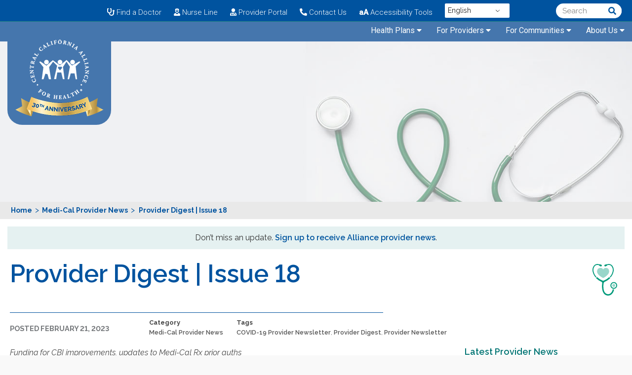

--- FILE ---
content_type: text/html; charset=UTF-8
request_url: https://thealliance.health/provider-digest-issue-18/
body_size: 60722
content:
<!DOCTYPE html>
<html lang="en-US">
<head >
<meta charset="UTF-8" />
<script type="text/javascript">
/* <![CDATA[ */
var gform;gform||(document.addEventListener("gform_main_scripts_loaded",function(){gform.scriptsLoaded=!0}),document.addEventListener("gform/theme/scripts_loaded",function(){gform.themeScriptsLoaded=!0}),window.addEventListener("DOMContentLoaded",function(){gform.domLoaded=!0}),gform={domLoaded:!1,scriptsLoaded:!1,themeScriptsLoaded:!1,isFormEditor:()=>"function"==typeof InitializeEditor,callIfLoaded:function(o){return!(!gform.domLoaded||!gform.scriptsLoaded||!gform.themeScriptsLoaded&&!gform.isFormEditor()||(gform.isFormEditor()&&console.warn("The use of gform.initializeOnLoaded() is deprecated in the form editor context and will be removed in Gravity Forms 3.1."),o(),0))},initializeOnLoaded:function(o){gform.callIfLoaded(o)||(document.addEventListener("gform_main_scripts_loaded",()=>{gform.scriptsLoaded=!0,gform.callIfLoaded(o)}),document.addEventListener("gform/theme/scripts_loaded",()=>{gform.themeScriptsLoaded=!0,gform.callIfLoaded(o)}),window.addEventListener("DOMContentLoaded",()=>{gform.domLoaded=!0,gform.callIfLoaded(o)}))},hooks:{action:{},filter:{}},addAction:function(o,r,e,t){gform.addHook("action",o,r,e,t)},addFilter:function(o,r,e,t){gform.addHook("filter",o,r,e,t)},doAction:function(o){gform.doHook("action",o,arguments)},applyFilters:function(o){return gform.doHook("filter",o,arguments)},removeAction:function(o,r){gform.removeHook("action",o,r)},removeFilter:function(o,r,e){gform.removeHook("filter",o,r,e)},addHook:function(o,r,e,t,n){null==gform.hooks[o][r]&&(gform.hooks[o][r]=[]);var d=gform.hooks[o][r];null==n&&(n=r+"_"+d.length),gform.hooks[o][r].push({tag:n,callable:e,priority:t=null==t?10:t})},doHook:function(r,o,e){var t;if(e=Array.prototype.slice.call(e,1),null!=gform.hooks[r][o]&&((o=gform.hooks[r][o]).sort(function(o,r){return o.priority-r.priority}),o.forEach(function(o){"function"!=typeof(t=o.callable)&&(t=window[t]),"action"==r?t.apply(null,e):e[0]=t.apply(null,e)})),"filter"==r)return e[0]},removeHook:function(o,r,t,n){var e;null!=gform.hooks[o][r]&&(e=(e=gform.hooks[o][r]).filter(function(o,r,e){return!!(null!=n&&n!=o.tag||null!=t&&t!=o.priority)}),gform.hooks[o][r]=e)}});
/* ]]> */
</script>

<meta name="viewport" content="width=device-width, initial-scale=1" />
<meta name='robots' content='index, follow, max-image-preview:large, max-snippet:-1, max-video-preview:-1' />

	<!-- This site is optimized with the Yoast SEO Premium plugin v26.6 (Yoast SEO v26.6) - https://yoast.com/wordpress/plugins/seo/ -->
	<title>Provider Digest | Issue 18 - Central California Alliance for Health</title>
	<meta name="description" content="Funding for CBI improvements, updates to Medi-Cal Rx prior auths" />
	<link rel="canonical" href="https://thealliance.health/provider-digest-issue-18/" />
	<meta property="og:locale" content="en_US" />
	<meta property="og:type" content="article" />
	<meta property="og:title" content="Provider Digest | Issue 18" />
	<meta property="og:description" content="Funding for CBI improvements, updates to Medi-Cal Rx prior auths" />
	<meta property="og:url" content="https://thealliance.health/provider-digest-issue-18/" />
	<meta property="og:site_name" content="Central California Alliance for Health" />
	<meta property="article:publisher" content="https://www.facebook.com/TheAllianceForHealth" />
	<meta property="article:published_time" content="2023-02-21T21:13:16+00:00" />
	<meta property="article:modified_time" content="2023-02-21T21:16:03+00:00" />
	<meta property="og:image" content="https://thealliance.health/wp-content/uploads/Provider-Digest_satisfaction-survey.jpg" />
	<meta property="og:image:width" content="1024" />
	<meta property="og:image:height" content="536" />
	<meta property="og:image:type" content="image/jpeg" />
	<meta name="author" content="Maureen Wolff Stiles" />
	<meta name="twitter:card" content="summary_large_image" />
	<script type="application/ld+json" class="yoast-schema-graph">{"@context":"https://schema.org","@graph":[{"@type":"Article","@id":"https://thealliance.health/provider-digest-issue-18/#article","isPartOf":{"@id":"https://thealliance.health/provider-digest-issue-18/"},"author":{"name":"Maureen Wolff Stiles","@id":"https://thealliance.health/#/schema/person/487e7df0170a13ad54e836ab6ea927a9"},"headline":"Provider Digest | Issue 18","datePublished":"2023-02-21T21:13:16+00:00","dateModified":"2023-02-21T21:16:03+00:00","mainEntityOfPage":{"@id":"https://thealliance.health/provider-digest-issue-18/"},"wordCount":581,"commentCount":0,"publisher":{"@id":"https://thealliance.health/#organization"},"image":{"@id":"https://thealliance.health/provider-digest-issue-18/#primaryimage"},"thumbnailUrl":"https://thealliance.health/wp-content/uploads/Provider-Digest_satisfaction-survey.jpg","keywords":["COVID-19 Provider Newsletter","Provider Digest","Provider Newsletter"],"articleSection":["Medi-Cal Provider News"],"inLanguage":"en-US","potentialAction":[{"@type":"CommentAction","name":"Comment","target":["https://thealliance.health/provider-digest-issue-18/#respond"]}]},{"@type":"WebPage","@id":"https://thealliance.health/provider-digest-issue-18/","url":"https://thealliance.health/provider-digest-issue-18/","name":"Provider Digest | Issue 18 - Central California Alliance for Health","isPartOf":{"@id":"https://thealliance.health/#website"},"primaryImageOfPage":{"@id":"https://thealliance.health/provider-digest-issue-18/#primaryimage"},"image":{"@id":"https://thealliance.health/provider-digest-issue-18/#primaryimage"},"thumbnailUrl":"https://thealliance.health/wp-content/uploads/Provider-Digest_satisfaction-survey.jpg","datePublished":"2023-02-21T21:13:16+00:00","dateModified":"2023-02-21T21:16:03+00:00","description":"Funding for CBI improvements, updates to Medi-Cal Rx prior auths","breadcrumb":{"@id":"https://thealliance.health/provider-digest-issue-18/#breadcrumb"},"inLanguage":"en-US","potentialAction":[{"@type":"ReadAction","target":["https://thealliance.health/provider-digest-issue-18/"]}]},{"@type":"ImageObject","inLanguage":"en-US","@id":"https://thealliance.health/provider-digest-issue-18/#primaryimage","url":"https://thealliance.health/wp-content/uploads/Provider-Digest_satisfaction-survey.jpg","contentUrl":"https://thealliance.health/wp-content/uploads/Provider-Digest_satisfaction-survey.jpg","width":1024,"height":536,"caption":"Provider digest checklist"},{"@type":"BreadcrumbList","@id":"https://thealliance.health/provider-digest-issue-18/#breadcrumb","itemListElement":[{"@type":"ListItem","position":1,"name":"Home","item":"https://thealliance.health/"},{"@type":"ListItem","position":2,"name":"Medi-Cal Provider News","item":"https://thealliance.health/category/medi-cal-provider-news/"},{"@type":"ListItem","position":3,"name":"Provider Digest | Issue 18"}]},{"@type":"WebSite","@id":"https://thealliance.health/#website","url":"https://thealliance.health/","name":"Central California Alliance for Health","description":"","publisher":{"@id":"https://thealliance.health/#organization"},"potentialAction":[{"@type":"SearchAction","target":{"@type":"EntryPoint","urlTemplate":"https://thealliance.health/?s={search_term_string}"},"query-input":{"@type":"PropertyValueSpecification","valueRequired":true,"valueName":"search_term_string"}}],"inLanguage":"en-US"},{"@type":"Organization","@id":"https://thealliance.health/#organization","name":"Central California Alliance for Health","url":"https://thealliance.health/","logo":{"@type":"ImageObject","inLanguage":"en-US","@id":"https://thealliance.health/#/schema/logo/image/","url":"https://thealliance.health/wp-content/uploads/2020/06/Alliance_Logo_Round_Blue_Square.png","contentUrl":"https://thealliance.health/wp-content/uploads/2020/06/Alliance_Logo_Round_Blue_Square.png","width":561,"height":561,"caption":"Central California Alliance for Health"},"image":{"@id":"https://thealliance.health/#/schema/logo/image/"},"sameAs":["https://www.facebook.com/TheAllianceForHealth"]},{"@type":"Person","@id":"https://thealliance.health/#/schema/person/487e7df0170a13ad54e836ab6ea927a9","name":"Maureen Wolff Stiles","description":"Maureen Wolff Stiles works as Digital Communications Content Specialist for the Communications Department at Central California Alliance for Health (the Alliance). She works with a variety of the health plan’s experts to strategically tailor informative, engaging materials for members, providers and the communities the Alliance serves. Maureen has been with the Alliance since 2021. She holds a Bachelor of Arts in journalism."}]}</script>
	<!-- / Yoast SEO Premium plugin. -->


<link rel='dns-prefetch' href='//www.googletagmanager.com' />
<link rel='dns-prefetch' href='//use.fontawesome.com' />
<link rel='dns-prefetch' href='//fonts.googleapis.com' />
<link href='https://fonts.gstatic.com' crossorigin rel='preconnect' />
<link rel="alternate" type="application/rss+xml" title="Central California Alliance for Health &raquo; Feed" href="https://thealliance.health/feed/" />
<link rel="alternate" title="oEmbed (JSON)" type="application/json+oembed" href="https://thealliance.health/wp-json/oembed/1.0/embed?url=https%3A%2F%2Fthealliance.health%2Fprovider-digest-issue-18%2F" />
<link rel="alternate" title="oEmbed (XML)" type="text/xml+oembed" href="https://thealliance.health/wp-json/oembed/1.0/embed?url=https%3A%2F%2Fthealliance.health%2Fprovider-digest-issue-18%2F&#038;format=xml" />
<style id='wp-img-auto-sizes-contain-inline-css' type='text/css'>
img:is([sizes=auto i],[sizes^="auto," i]){contain-intrinsic-size:3000px 1500px}
/*# sourceURL=wp-img-auto-sizes-contain-inline-css */
</style>
<link rel='stylesheet' id='genesis-sample-css' href='https://thealliance.health/wp-content/themes/genesis-sample/style.css?ver=2.3.0' type='text/css' media='all' />
<style id='wp-emoji-styles-inline-css' type='text/css'>

	img.wp-smiley, img.emoji {
		display: inline !important;
		border: none !important;
		box-shadow: none !important;
		height: 1em !important;
		width: 1em !important;
		margin: 0 0.07em !important;
		vertical-align: -0.1em !important;
		background: none !important;
		padding: 0 !important;
	}
/*# sourceURL=wp-emoji-styles-inline-css */
</style>
<link rel='stylesheet' id='wp-block-library-css' href='https://thealliance.health/wp-includes/css/dist/block-library/style.min.css?ver=6.9' type='text/css' media='all' />
<style id='global-styles-inline-css' type='text/css'>
:root{--wp--preset--aspect-ratio--square: 1;--wp--preset--aspect-ratio--4-3: 4/3;--wp--preset--aspect-ratio--3-4: 3/4;--wp--preset--aspect-ratio--3-2: 3/2;--wp--preset--aspect-ratio--2-3: 2/3;--wp--preset--aspect-ratio--16-9: 16/9;--wp--preset--aspect-ratio--9-16: 9/16;--wp--preset--color--black: #000000;--wp--preset--color--cyan-bluish-gray: #abb8c3;--wp--preset--color--white: #ffffff;--wp--preset--color--pale-pink: #f78da7;--wp--preset--color--vivid-red: #cf2e2e;--wp--preset--color--luminous-vivid-orange: #ff6900;--wp--preset--color--luminous-vivid-amber: #fcb900;--wp--preset--color--light-green-cyan: #7bdcb5;--wp--preset--color--vivid-green-cyan: #00d084;--wp--preset--color--pale-cyan-blue: #8ed1fc;--wp--preset--color--vivid-cyan-blue: #0693e3;--wp--preset--color--vivid-purple: #9b51e0;--wp--preset--gradient--vivid-cyan-blue-to-vivid-purple: linear-gradient(135deg,rgb(6,147,227) 0%,rgb(155,81,224) 100%);--wp--preset--gradient--light-green-cyan-to-vivid-green-cyan: linear-gradient(135deg,rgb(122,220,180) 0%,rgb(0,208,130) 100%);--wp--preset--gradient--luminous-vivid-amber-to-luminous-vivid-orange: linear-gradient(135deg,rgb(252,185,0) 0%,rgb(255,105,0) 100%);--wp--preset--gradient--luminous-vivid-orange-to-vivid-red: linear-gradient(135deg,rgb(255,105,0) 0%,rgb(207,46,46) 100%);--wp--preset--gradient--very-light-gray-to-cyan-bluish-gray: linear-gradient(135deg,rgb(238,238,238) 0%,rgb(169,184,195) 100%);--wp--preset--gradient--cool-to-warm-spectrum: linear-gradient(135deg,rgb(74,234,220) 0%,rgb(151,120,209) 20%,rgb(207,42,186) 40%,rgb(238,44,130) 60%,rgb(251,105,98) 80%,rgb(254,248,76) 100%);--wp--preset--gradient--blush-light-purple: linear-gradient(135deg,rgb(255,206,236) 0%,rgb(152,150,240) 100%);--wp--preset--gradient--blush-bordeaux: linear-gradient(135deg,rgb(254,205,165) 0%,rgb(254,45,45) 50%,rgb(107,0,62) 100%);--wp--preset--gradient--luminous-dusk: linear-gradient(135deg,rgb(255,203,112) 0%,rgb(199,81,192) 50%,rgb(65,88,208) 100%);--wp--preset--gradient--pale-ocean: linear-gradient(135deg,rgb(255,245,203) 0%,rgb(182,227,212) 50%,rgb(51,167,181) 100%);--wp--preset--gradient--electric-grass: linear-gradient(135deg,rgb(202,248,128) 0%,rgb(113,206,126) 100%);--wp--preset--gradient--midnight: linear-gradient(135deg,rgb(2,3,129) 0%,rgb(40,116,252) 100%);--wp--preset--font-size--small: 13px;--wp--preset--font-size--medium: 20px;--wp--preset--font-size--large: 36px;--wp--preset--font-size--x-large: 42px;--wp--preset--spacing--20: 0.44rem;--wp--preset--spacing--30: 0.67rem;--wp--preset--spacing--40: 1rem;--wp--preset--spacing--50: 1.5rem;--wp--preset--spacing--60: 2.25rem;--wp--preset--spacing--70: 3.38rem;--wp--preset--spacing--80: 5.06rem;--wp--preset--shadow--natural: 6px 6px 9px rgba(0, 0, 0, 0.2);--wp--preset--shadow--deep: 12px 12px 50px rgba(0, 0, 0, 0.4);--wp--preset--shadow--sharp: 6px 6px 0px rgba(0, 0, 0, 0.2);--wp--preset--shadow--outlined: 6px 6px 0px -3px rgb(255, 255, 255), 6px 6px rgb(0, 0, 0);--wp--preset--shadow--crisp: 6px 6px 0px rgb(0, 0, 0);}:where(.is-layout-flex){gap: 0.5em;}:where(.is-layout-grid){gap: 0.5em;}body .is-layout-flex{display: flex;}.is-layout-flex{flex-wrap: wrap;align-items: center;}.is-layout-flex > :is(*, div){margin: 0;}body .is-layout-grid{display: grid;}.is-layout-grid > :is(*, div){margin: 0;}:where(.wp-block-columns.is-layout-flex){gap: 2em;}:where(.wp-block-columns.is-layout-grid){gap: 2em;}:where(.wp-block-post-template.is-layout-flex){gap: 1.25em;}:where(.wp-block-post-template.is-layout-grid){gap: 1.25em;}.has-black-color{color: var(--wp--preset--color--black) !important;}.has-cyan-bluish-gray-color{color: var(--wp--preset--color--cyan-bluish-gray) !important;}.has-white-color{color: var(--wp--preset--color--white) !important;}.has-pale-pink-color{color: var(--wp--preset--color--pale-pink) !important;}.has-vivid-red-color{color: var(--wp--preset--color--vivid-red) !important;}.has-luminous-vivid-orange-color{color: var(--wp--preset--color--luminous-vivid-orange) !important;}.has-luminous-vivid-amber-color{color: var(--wp--preset--color--luminous-vivid-amber) !important;}.has-light-green-cyan-color{color: var(--wp--preset--color--light-green-cyan) !important;}.has-vivid-green-cyan-color{color: var(--wp--preset--color--vivid-green-cyan) !important;}.has-pale-cyan-blue-color{color: var(--wp--preset--color--pale-cyan-blue) !important;}.has-vivid-cyan-blue-color{color: var(--wp--preset--color--vivid-cyan-blue) !important;}.has-vivid-purple-color{color: var(--wp--preset--color--vivid-purple) !important;}.has-black-background-color{background-color: var(--wp--preset--color--black) !important;}.has-cyan-bluish-gray-background-color{background-color: var(--wp--preset--color--cyan-bluish-gray) !important;}.has-white-background-color{background-color: var(--wp--preset--color--white) !important;}.has-pale-pink-background-color{background-color: var(--wp--preset--color--pale-pink) !important;}.has-vivid-red-background-color{background-color: var(--wp--preset--color--vivid-red) !important;}.has-luminous-vivid-orange-background-color{background-color: var(--wp--preset--color--luminous-vivid-orange) !important;}.has-luminous-vivid-amber-background-color{background-color: var(--wp--preset--color--luminous-vivid-amber) !important;}.has-light-green-cyan-background-color{background-color: var(--wp--preset--color--light-green-cyan) !important;}.has-vivid-green-cyan-background-color{background-color: var(--wp--preset--color--vivid-green-cyan) !important;}.has-pale-cyan-blue-background-color{background-color: var(--wp--preset--color--pale-cyan-blue) !important;}.has-vivid-cyan-blue-background-color{background-color: var(--wp--preset--color--vivid-cyan-blue) !important;}.has-vivid-purple-background-color{background-color: var(--wp--preset--color--vivid-purple) !important;}.has-black-border-color{border-color: var(--wp--preset--color--black) !important;}.has-cyan-bluish-gray-border-color{border-color: var(--wp--preset--color--cyan-bluish-gray) !important;}.has-white-border-color{border-color: var(--wp--preset--color--white) !important;}.has-pale-pink-border-color{border-color: var(--wp--preset--color--pale-pink) !important;}.has-vivid-red-border-color{border-color: var(--wp--preset--color--vivid-red) !important;}.has-luminous-vivid-orange-border-color{border-color: var(--wp--preset--color--luminous-vivid-orange) !important;}.has-luminous-vivid-amber-border-color{border-color: var(--wp--preset--color--luminous-vivid-amber) !important;}.has-light-green-cyan-border-color{border-color: var(--wp--preset--color--light-green-cyan) !important;}.has-vivid-green-cyan-border-color{border-color: var(--wp--preset--color--vivid-green-cyan) !important;}.has-pale-cyan-blue-border-color{border-color: var(--wp--preset--color--pale-cyan-blue) !important;}.has-vivid-cyan-blue-border-color{border-color: var(--wp--preset--color--vivid-cyan-blue) !important;}.has-vivid-purple-border-color{border-color: var(--wp--preset--color--vivid-purple) !important;}.has-vivid-cyan-blue-to-vivid-purple-gradient-background{background: var(--wp--preset--gradient--vivid-cyan-blue-to-vivid-purple) !important;}.has-light-green-cyan-to-vivid-green-cyan-gradient-background{background: var(--wp--preset--gradient--light-green-cyan-to-vivid-green-cyan) !important;}.has-luminous-vivid-amber-to-luminous-vivid-orange-gradient-background{background: var(--wp--preset--gradient--luminous-vivid-amber-to-luminous-vivid-orange) !important;}.has-luminous-vivid-orange-to-vivid-red-gradient-background{background: var(--wp--preset--gradient--luminous-vivid-orange-to-vivid-red) !important;}.has-very-light-gray-to-cyan-bluish-gray-gradient-background{background: var(--wp--preset--gradient--very-light-gray-to-cyan-bluish-gray) !important;}.has-cool-to-warm-spectrum-gradient-background{background: var(--wp--preset--gradient--cool-to-warm-spectrum) !important;}.has-blush-light-purple-gradient-background{background: var(--wp--preset--gradient--blush-light-purple) !important;}.has-blush-bordeaux-gradient-background{background: var(--wp--preset--gradient--blush-bordeaux) !important;}.has-luminous-dusk-gradient-background{background: var(--wp--preset--gradient--luminous-dusk) !important;}.has-pale-ocean-gradient-background{background: var(--wp--preset--gradient--pale-ocean) !important;}.has-electric-grass-gradient-background{background: var(--wp--preset--gradient--electric-grass) !important;}.has-midnight-gradient-background{background: var(--wp--preset--gradient--midnight) !important;}.has-small-font-size{font-size: var(--wp--preset--font-size--small) !important;}.has-medium-font-size{font-size: var(--wp--preset--font-size--medium) !important;}.has-large-font-size{font-size: var(--wp--preset--font-size--large) !important;}.has-x-large-font-size{font-size: var(--wp--preset--font-size--x-large) !important;}
/*# sourceURL=global-styles-inline-css */
</style>

<style id='classic-theme-styles-inline-css' type='text/css'>
/*! This file is auto-generated */
.wp-block-button__link{color:#fff;background-color:#32373c;border-radius:9999px;box-shadow:none;text-decoration:none;padding:calc(.667em + 2px) calc(1.333em + 2px);font-size:1.125em}.wp-block-file__button{background:#32373c;color:#fff;text-decoration:none}
/*# sourceURL=/wp-includes/css/classic-themes.min.css */
</style>
<link rel='stylesheet' id='wp-components-css' href='https://thealliance.health/wp-includes/css/dist/components/style.min.css?ver=6.9' type='text/css' media='all' />
<link rel='stylesheet' id='wp-preferences-css' href='https://thealliance.health/wp-includes/css/dist/preferences/style.min.css?ver=6.9' type='text/css' media='all' />
<link rel='stylesheet' id='wp-block-editor-css' href='https://thealliance.health/wp-includes/css/dist/block-editor/style.min.css?ver=6.9' type='text/css' media='all' />
<link rel='stylesheet' id='popup-maker-block-library-style-css' href='https://thealliance.health/wp-content/plugins/popup-maker/dist/packages/block-library-style.css?ver=dbea705cfafe089d65f1' type='text/css' media='all' />
<style id='font-awesome-svg-styles-default-inline-css' type='text/css'>
.svg-inline--fa {
  display: inline-block;
  height: 1em;
  overflow: visible;
  vertical-align: -.125em;
}
/*# sourceURL=font-awesome-svg-styles-default-inline-css */
</style>
<link rel='stylesheet' id='font-awesome-svg-styles-css' href='https://thealliance.health/wp-content/uploads/font-awesome/v5.15.2/css/svg-with-js.css' type='text/css' media='all' />
<style id='font-awesome-svg-styles-inline-css' type='text/css'>
   .wp-block-font-awesome-icon svg::before,
   .wp-rich-text-font-awesome-icon svg::before {content: unset;}
/*# sourceURL=font-awesome-svg-styles-inline-css */
</style>
<link rel='stylesheet' id='bb-tcs-editor-style-shared-css' href='https://thealliance.health/wp-content/themes/genesis-sample/editor-style-shared.css' type='text/css' media='all' />
<style id='wpgb-head-inline-css' type='text/css'>
.wp-grid-builder:not(.wpgb-template),.wpgb-facet{opacity:0.01}.wpgb-facet fieldset{margin:0;padding:0;border:none;outline:none;box-shadow:none}.wpgb-facet fieldset:last-child{margin-bottom:40px;}.wpgb-facet fieldset legend.wpgb-sr-only{height:1px;width:1px}
/*# sourceURL=wpgb-head-inline-css */
</style>
<link rel='stylesheet' id='trp-language-switcher-style-css' href='https://thealliance.health/wp-content/plugins/translatepress-multilingual/assets/css/trp-language-switcher.css?ver=3.0.6' type='text/css' media='all' />
<link rel='stylesheet' id='fl-builder-layout-bundle-66c3ccacab234e49993cc44b325d2a92-css' href='https://thealliance.health/wp-content/uploads/bb-plugin/cache/66c3ccacab234e49993cc44b325d2a92-layout-bundle.css?ver=2.9.4.2-1.5.2.1' type='text/css' media='all' />
<link rel='stylesheet' id='dashicons-css' href='https://thealliance.health/wp-includes/css/dashicons.min.css?ver=6.9' type='text/css' media='all' />
<link rel='stylesheet' id='font-awesome-official-css' href='https://use.fontawesome.com/releases/v5.15.2/css/all.css' type='text/css' media='all' integrity="sha384-vSIIfh2YWi9wW0r9iZe7RJPrKwp6bG+s9QZMoITbCckVJqGCCRhc+ccxNcdpHuYu" crossorigin="anonymous" />
<link rel='stylesheet' id='dflip-style-css' href='https://thealliance.health/wp-content/plugins/dflip/assets/css/dflip.min.css?ver=2.4.13' type='text/css' media='all' />
<link rel='stylesheet' id='pp-animate-css' href='https://thealliance.health/wp-content/plugins/bbpowerpack/assets/css/animate.min.css?ver=3.5.1' type='text/css' media='all' />
<link rel='stylesheet' id='fl-builder-google-fonts-0cad595375d5db42e92bb7fe55ce7297-css' href='//fonts.googleapis.com/css?family=Roboto%3A300%2C400%2C500&#038;ver=6.9' type='text/css' media='all' />
<link rel='stylesheet' id='font-awesome-official-v4shim-css' href='https://use.fontawesome.com/releases/v5.15.2/css/v4-shims.css' type='text/css' media='all' integrity="sha384-1CjXmylX8++C7CVZORGA9EwcbYDfZV2D4Kl1pTm3hp2I/usHDafIrgBJNuRTDQ4f" crossorigin="anonymous" />
<style id='font-awesome-official-v4shim-inline-css' type='text/css'>
@font-face {
font-family: "FontAwesome";
font-display: block;
src: url("https://use.fontawesome.com/releases/v5.15.2/webfonts/fa-brands-400.eot"),
		url("https://use.fontawesome.com/releases/v5.15.2/webfonts/fa-brands-400.eot?#iefix") format("embedded-opentype"),
		url("https://use.fontawesome.com/releases/v5.15.2/webfonts/fa-brands-400.woff2") format("woff2"),
		url("https://use.fontawesome.com/releases/v5.15.2/webfonts/fa-brands-400.woff") format("woff"),
		url("https://use.fontawesome.com/releases/v5.15.2/webfonts/fa-brands-400.ttf") format("truetype"),
		url("https://use.fontawesome.com/releases/v5.15.2/webfonts/fa-brands-400.svg#fontawesome") format("svg");
}

@font-face {
font-family: "FontAwesome";
font-display: block;
src: url("https://use.fontawesome.com/releases/v5.15.2/webfonts/fa-solid-900.eot"),
		url("https://use.fontawesome.com/releases/v5.15.2/webfonts/fa-solid-900.eot?#iefix") format("embedded-opentype"),
		url("https://use.fontawesome.com/releases/v5.15.2/webfonts/fa-solid-900.woff2") format("woff2"),
		url("https://use.fontawesome.com/releases/v5.15.2/webfonts/fa-solid-900.woff") format("woff"),
		url("https://use.fontawesome.com/releases/v5.15.2/webfonts/fa-solid-900.ttf") format("truetype"),
		url("https://use.fontawesome.com/releases/v5.15.2/webfonts/fa-solid-900.svg#fontawesome") format("svg");
}

@font-face {
font-family: "FontAwesome";
font-display: block;
src: url("https://use.fontawesome.com/releases/v5.15.2/webfonts/fa-regular-400.eot"),
		url("https://use.fontawesome.com/releases/v5.15.2/webfonts/fa-regular-400.eot?#iefix") format("embedded-opentype"),
		url("https://use.fontawesome.com/releases/v5.15.2/webfonts/fa-regular-400.woff2") format("woff2"),
		url("https://use.fontawesome.com/releases/v5.15.2/webfonts/fa-regular-400.woff") format("woff"),
		url("https://use.fontawesome.com/releases/v5.15.2/webfonts/fa-regular-400.ttf") format("truetype"),
		url("https://use.fontawesome.com/releases/v5.15.2/webfonts/fa-regular-400.svg#fontawesome") format("svg");
unicode-range: U+F004-F005,U+F007,U+F017,U+F022,U+F024,U+F02E,U+F03E,U+F044,U+F057-F059,U+F06E,U+F070,U+F075,U+F07B-F07C,U+F080,U+F086,U+F089,U+F094,U+F09D,U+F0A0,U+F0A4-F0A7,U+F0C5,U+F0C7-F0C8,U+F0E0,U+F0EB,U+F0F3,U+F0F8,U+F0FE,U+F111,U+F118-F11A,U+F11C,U+F133,U+F144,U+F146,U+F14A,U+F14D-F14E,U+F150-F152,U+F15B-F15C,U+F164-F165,U+F185-F186,U+F191-F192,U+F1AD,U+F1C1-F1C9,U+F1CD,U+F1D8,U+F1E3,U+F1EA,U+F1F6,U+F1F9,U+F20A,U+F247-F249,U+F24D,U+F254-F25B,U+F25D,U+F267,U+F271-F274,U+F279,U+F28B,U+F28D,U+F2B5-F2B6,U+F2B9,U+F2BB,U+F2BD,U+F2C1-F2C2,U+F2D0,U+F2D2,U+F2DC,U+F2ED,U+F328,U+F358-F35B,U+F3A5,U+F3D1,U+F410,U+F4AD;
}
/*# sourceURL=font-awesome-official-v4shim-inline-css */
</style>
<!--n2css--><!--n2js--><script type="text/javascript" src="https://thealliance.health/wp-includes/js/jquery/jquery.min.js?ver=3.7.1" id="jquery-core-js"></script>
<script type="text/javascript" src="https://thealliance.health/wp-includes/js/jquery/jquery-migrate.min.js?ver=3.4.1" id="jquery-migrate-js"></script>

<!-- Google tag (gtag.js) snippet added by Site Kit -->
<!-- Google Analytics snippet added by Site Kit -->
<script type="text/javascript" src="https://www.googletagmanager.com/gtag/js?id=GT-PJ79LS2" id="google_gtagjs-js" async></script>
<script type="text/javascript" id="google_gtagjs-js-after">
/* <![CDATA[ */
window.dataLayer = window.dataLayer || [];function gtag(){dataLayer.push(arguments);}
gtag("set","linker",{"domains":["thealliance.health"]});
gtag("js", new Date());
gtag("set", "developer_id.dZTNiMT", true);
gtag("config", "GT-PJ79LS2");
//# sourceURL=google_gtagjs-js-after
/* ]]> */
</script>
<link rel="EditURI" type="application/rsd+xml" title="RSD" href="https://thealliance.health/xmlrpc.php?rsd" />
<link rel='shortlink' href='https://thealliance.health/?p=894201' />
		<script>
			var bb_powerpack = {
				version: '2.40.10',
				getAjaxUrl: function() { return atob( 'aHR0cHM6Ly90aGVhbGxpYW5jZS5oZWFsdGgvd3AtYWRtaW4vYWRtaW4tYWpheC5waHA=' ); },
				callback: function() {},
				mapMarkerData: {},
				post_id: '894201',
				search_term: '',
				current_page: 'https://thealliance.health/provider-digest-issue-18/',
				conditionals: {
					is_front_page: false,
					is_home: false,
					is_archive: false,
					current_post_type: '',
					is_tax: false,
										is_author: false,
					current_author: false,
					is_search: false,
									}
			};
		</script>
		<meta name="generator" content="Site Kit by Google 1.168.0" /><noscript><style>.wp-grid-builder .wpgb-card.wpgb-card-hidden .wpgb-card-wrapper{opacity:1!important;visibility:visible!important;transform:none!important}.wpgb-facet {opacity:1!important;pointer-events:auto!important}.wpgb-facet *:not(.wpgb-pagination-facet){display:none}</style></noscript><link rel="alternate" hreflang="en-US" href="https://thealliance.health/provider-digest-issue-18/"/>
<link rel="alternate" hreflang="es-MX" href="https://thealliance.health/es/provider-digest-issue-18/"/>
<link rel="alternate" hreflang="sr-Hmng" href="https://thealliance.health/hmn/provider-digest-issue-18/"/>
<link rel="alternate" hreflang="zh-CN" href="https://thealliance.health/zh/provider-digest-issue-18/"/>
<link rel="alternate" hreflang="pt-PT" href="https://thealliance.health/pt/provider-digest-issue-18/"/>
<link rel="alternate" hreflang="ru-RU" href="https://thealliance.health/ru/provider-digest-issue-18/"/>
<link rel="alternate" hreflang="tl" href="https://thealliance.health/tl/provider-digest-issue-18/"/>
<link rel="alternate" hreflang="ko-KR" href="https://thealliance.health/ko/provider-digest-issue-18/"/>
<link rel="alternate" hreflang="fa-IR" href="https://thealliance.health/fa/provider-digest-issue-18/"/>
<link rel="alternate" hreflang="pa-IN" href="https://thealliance.health/pa/provider-digest-issue-18/"/>
<link rel="alternate" hreflang="en" href="https://thealliance.health/provider-digest-issue-18/"/>
<link rel="alternate" hreflang="es" href="https://thealliance.health/es/provider-digest-issue-18/"/>
<link rel="alternate" hreflang="zh" href="https://thealliance.health/zh/provider-digest-issue-18/"/>
<link rel="alternate" hreflang="pt" href="https://thealliance.health/pt/provider-digest-issue-18/"/>
<link rel="alternate" hreflang="ru" href="https://thealliance.health/ru/provider-digest-issue-18/"/>
<link rel="alternate" hreflang="ko" href="https://thealliance.health/ko/provider-digest-issue-18/"/>
<link rel="alternate" hreflang="fa" href="https://thealliance.health/fa/provider-digest-issue-18/"/>
<link rel="alternate" hreflang="pa" href="https://thealliance.health/pa/provider-digest-issue-18/"/>
<link rel="alternate" hreflang="x-default" href="https://thealliance.health/provider-digest-issue-18/"/>
<script>
jQuery( document ).ready(function() {


jQuery('.headerutilitycallout > a').on('focus mouseenter', function(e) {
jQuery(this).parent().addClass('hovered');
});

jQuery('.headerutilitycallout > a').on('focusout mouseleave', function(e) {
jQuery(this).parent().removeClass('hovered');
});


jQuery('.englishlang').on('focus mouseenter', function(){
jQuery(this).addClass('languagehovered');
});

jQuery('.englishlang').on('focusout mouseleave', function(){
jQuery(this).removeClass('languagehovered');
});


jQuery('.fl-module-menu.mobile-only').appendTo("li.englishlang");

jQuery('.gobw').click(function(e){
        e.preventDefault();
        jQuery('HTML').toggleClass('gobw');
      jQuery(this).text(function(i, text){
          return text === "Grayscale" ? "Full Color" : "Grayscale";
      })
});


jQuery(".more_info").click(function () {
    var title = jQuery(this).find(".title");
    if (!title.length) {
        jQuery(this).append('<span class="title">' + jQuery(this).attr("title") + '</span>');
    } else {
        title.remove();
    }
});


// new site warning



jQuery('a.externallink').click(function(e) {
  e.preventDefault(); // Prevent the default link behavior

  var $link = jQuery(this);

  setTimeout(function() {
    // Redirect to the link's href after the delay
    window.location.href = $link.attr('href'); 
  }, 1000); // 1000 milliseconds (1 second) delay
});


jQuery(".externallink").on('mouseenter focus', function(){
        jQuery(this).append('<span class="title">Notice: This link will leave the Alliance website.</span>');
})
.on('mouseleave blur', function(){
        jQuery("span.title").remove();
});





jQuery('.year').click(function(e){
        e.preventDefault();
        jQuery(this).toggleClass('show');
});



 jQuery(this).find('li.menu-header > div > a').removeAttr("href");
 jQuery(this).find('li.menu-header > div > a').addClass("removeUnderline");


 jQuery(this).find('li.menu-header >  a').removeAttr("href");
 jQuery(this).find('li.menu-header >  a').addClass("removeUnderline");


jQuery('li.mega-menu')
  .on('mouseenter', function(){
jQuery(this).addClass('hovered');
jQuery(this).parent().addClass('active');
})
  .on('mouseleave', function(){
jQuery(this).removeClass('hovered');
jQuery(this).parent().removeClass('active');
});

//emergency banner targeting
jQuery("#pum-341").appendTo(".popup-banner-target");
jQuery("#popmake-854078").appendTo(".popup-banner-target2");

//font resizer
          var originalMenuSize = jQuery('.sub-menu a').css('font-size');

         // reset
          jQuery(".resetMe").click(function(){
         jQuery('.sub-menu a').css('font-size', '');
         jQuery('div').css('font-size', '');
          });

          // Increase Font Size
          jQuery(".increase").click(function(){
         var currentMenuSize = jQuery('.sub-menu a').css('font-size');
         var currentSize = parseFloat(currentMenuSize)*1.7;
         jQuery('div').css('font-size', currentSize);
         jQuery('.sub-menu a').css('font-size', currentSize);
         return false;
         });

          // Decrease Font Size
          jQuery(".decrease").click(function(){
          var currentMenuSize = jQuery('.sub-menu a').css('font-size');
          var currentSize = parseFloat(currentMenuSize)*0.9;
          jQuery('div').css('font-size', currentSize);
          jQuery('.sub-menu a').css('font-size', currentSize);
          return false;
          });

var aboutthealliance = jQuery('.menu-header-link.about-the-alliance').last().clone();
jQuery(aboutthealliance).appendTo('.menu-copy.about-the-alliance');


var complianceinformation  = jQuery('.menu-header-link.compliance-information').last().clone();
jQuery(complianceinformation).appendTo('.menu-copy.compliance-information');


var medical = jQuery('.menu-header-link.medi-cal').last().clone();
jQuery(medical).appendTo('.menu-copy.medi-cal');

var ihss = jQuery('.menu-header-link.IHSS').last().clone();
jQuery(ihss).appendTo('.menu-copy.IHSS');

var getstarted = jQuery('.menu-header-link.get-started').last().clone();
jQuery(getstarted).appendTo('.menu-copy.get-started');

var getcare = jQuery('.menu-header-link.get-care').last().clone();
jQuery(getcare).appendTo('.menu-copy.get-care');

var memberservices = jQuery('.menu-header-link.member-services').last().clone();
jQuery(memberservices).appendTo('.menu-copy.member-services');

var OnlineSelfService = jQuery('.menu-header-link.online-self-service').last().clone();
jQuery(OnlineSelfService).appendTo('.menu-copy.online-self-service');

var HealthandWellness = jQuery('.menu-header-link.health-and-wellness').last().clone();
jQuery(HealthandWellness).appendTo('.menu-copy.health-and-wellness');

var JoinourNetwork = jQuery('.menu-header-link.join-our-network').last().clone();
jQuery(JoinourNetwork).appendTo('.menu-copy.join-our-network');

var ManageCare= jQuery('.menu-header-link.manage-care').last().clone();
jQuery(ManageCare).appendTo('.menu-copy.manage-care');

var ProviderResources = jQuery('.menu-header-link.resources').last().clone();
jQuery(ProviderResources ).appendTo('.menu-copy.resources');

var ProviderPortal = jQuery('.menu-header-link.provider-portal').last().clone();
jQuery(ProviderPortal).appendTo('.menu-copy.provider-portal');

var HealthyCommunities = jQuery('.menu-header-link.healthy-communities').last().clone();
jQuery(HealthyCommunities).appendTo('.menu-copy.healthy-communities');

var CommunityGrants = jQuery('.menu-header-link.community-grants').last().clone();
jQuery(CommunityGrants).appendTo('.menu-copy.community-grants');

var CommunityPublications = jQuery('.menu-header-link.community-publications').last().clone();
jQuery(CommunityPublications).appendTo('.menu-copy.community-publications');

var News = jQuery('.menu-header-link.news').last().clone();
jQuery(News).appendTo('.menu-copy.news');


var getStarted = jQuery('.menu-header-link.get-started-totalcare').last().clone();
jQuery(getStarted).appendTo('.menu-copy.get-started-totalcare');

var accessBenefits = jQuery('.menu-header-link.access-benefits-totalcare').last().clone();
jQuery(accessBenefits).appendTo('.menu-copy.access-benefits-totalcare');

var memberResources = jQuery('.menu-header-link.member-resources-totalcare').last().clone();
jQuery(memberResources).appendTo('.menu-copy.member-resources-totalcare');

var onlineSelfService = jQuery('.menu-header-link.online-self-service-totalcare').last().clone();
jQuery(onlineSelfService).appendTo('.menu-copy.online-self-service-totalcare');



//For careers page JSON feed
jQuery('.department > ul').not(':has(li)').parent().remove();



//Health & Wellness Events
jQuery('.hw-title').click(function(e){
if(jQuery(this).hasClass('active')){
  jQuery(this).removeClass('active');
  jQuery(this).parent().removeClass('active');
}else{
  jQuery('.hw_event-item').removeClass('active');
  jQuery('.hw-title').removeClass('active');
  jQuery(this).addClass('active');
  jQuery(this).parent().addClass('active');
}
});

//focus to h1
jQuery('.skip-to-content-link').click(function(){
  jQuery("#main h1").focus();
});

jQuery('.interior-page-content').attr('id', 'main');

jQuery('.aria-hide').attr('aria-hidden', 'true');

jQuery('.aria-hide > a').attr('aria-hidden', 'true');

jQuery('#menu-mega-menu-en-1').attr('role', 'dialog');

jQuery('<a id="main-content"></a>').insertBefore('#main h1');

jQuery('.top-anchor-link a').attr('tabindex', '0');

jQuery('.top-anchor-link a').click(function(){
jQuery( "#main h1" ).focus();
});

jQuery('.pp-menu-close-btn').attr('tabindex', '0');

jQuery('#breadcrumbs').attr('aria-label', 'breadcrumb');

jQuery('#pp-advanced-menu-full-screen-5fd2612789549').attr('tabindex', '0');

jQuery('.pp-hamburger').on("click",function(){
jQuery('#pp-advanced-menu-full-screen-5fd2612789549').focus();
});

jQuery('.pp-accordion-button').attr('tabindex', '0');



jQuery('ul.page-numbers').attr('role', 'navigation');


jQuery('.pp-accordion-button').keypress(function(event){
  if(event.keyCode == 13){
    jQuery(this).click();
  }
});


jQuery(document).keyup(function(e) {
    if(e.keyCode== 27) {
        jQuery('.pp-menu-close-btn').click();
    }

});



jQuery('li.pp-post-filter').on('focus mouseenter', function(){
jQuery(this).addClass('active');
jQuery(this).parent().addClass('focused');
});

jQuery('li.pp-post-filter').on('focusout mouseleave', function(){
jQuery(this).removeClass('active');
jQuery(this).parent().removeClass('focused');
});


// Search highlight function
jQuery.urlParam = function(search){
	var results = new RegExp('[\?&]' + search + '=([^&#]*)').exec(window.location.href);
    if (results==null){
       return null;
    }
    else{
       return results[1] || 0;
    }
}

if (jQuery.trim(jQuery.urlParam('search')) != ''){

var term = jQuery.urlParam('search').split('+').join(' ');


    jQuerycontext = jQuery("#main");
    if (term) {
      jQuerycontext.mark(term, {
        done: function() {
          jQuerycontext.not(":has(mark)");
        }
      });
    }


}




//Open menus on moble for current
jQuery('.sub-menu .current-menu-item').parent().addClass('parentOfCurrent');
jQuery('.sub-menu .current-menu-item').parent().parent().parent().addClass('parentOfCurrent');

//linking  left col section headers
var url = window.location.href.split("/");
var twolevels =  ('/' + url[3] + '/' + url[4] + '/');

if(url[3] != '' && url[4] != ''){

var headerText = jQuery('.interior-navigation-col h4 .fl-heading-text');

var headerTextval = jQuery('.interior-navigation-col h4 .fl-heading-text').text();

jQuery(headerText).replaceWith('<a href="' + twolevels + '">'+ headerTextval +'</a>')

}


//Accordion Expanding/Collapsing
jQuery('body.translatepress-en_US .expand-all a.fl-button').click(function(e){
        e.preventDefault();
        jQuery('body').toggleClass('expand-accordion');
        jQuery(this).text(function(i, text){
          return text === "Collapse All" ? "Expand All" : "Collapse All";
      })
      jQuery('div.pp-accordion-content').toggle();
      jQuery('div.pp-faq-content').toggle();
});

jQuery('body.translatepress-sr-Hmng .expand-all a.fl-button').click(function(e){
        e.preventDefault();
        jQuery('body').toggleClass('expand-accordion');
        jQuery(this).text(function(i, text){
          return text === "KEV MUAB CEV TAGNRHO" ? "KEV SAIB XYUAS TAGNRHO" : "KEV MUAB CEV TAGNRHO";
      })
      jQuery('div.pp-accordion-content').toggle();
      jQuery('div.pp-faq-content').toggle();
});

jQuery('body.translatepress-es_MX .expand-all a.fl-button').click(function(e){
        e.preventDefault();
        jQuery('body').toggleClass('expand-accordion');
        jQuery(this).text(function(i, text){
          return text === "CONTRAER TODO" ? "EXPANDIR TODO" : "CONTRAER TODO";
      })
      jQuery('div.pp-accordion-content').toggle();
      jQuery('div.pp-faq-content').toggle();
});


//Accordion adding class
jQuery('.expand-all a.fl-button').addClass('accordion-button');


//shorten name in admin bar
jQuery('#wp-admin-bar-site-name > a').text("CCAH");          


});



   
(function(jQuery){
    var download = [];
    jQuery('a.force-download, .force-download a').each(function(){
        // Collect info
        var jQuerythis = jQuery(this),
            jQueryhref = jQuerythis.attr('href'),
            jQuerysplit = jQueryhref.split('/'),
            jQueryname = document.title.replace(/[\W_]/gi, '-').replace(/-{2,}/g, '-'); // get title and clean it for the URL

        // Get filename from URL
        if(jQuerysplit[(jQuerysplit.length-1)])
        {
            jQuerytmp = jQuerysplit[(jQuerysplit.length-1)];
            jQuerytmp = jQuerytmp.split('.');
            jQueryname = jQuerytmp[0].replace(/[\W_]/gi, '-').replace(/-{2,}/g, '-');
        }

        // If name already exists, put timestamp there
        if(jQuery.inArray(jQueryname, download) > -1)
        {
            jQueryname = jQueryname + '-' + Date.now().replace(/[\W]/gi, '-');
        }

        jQuery(this).attr("download", jQueryname);
        download.push(jQueryname);
    });
}(jQuery || window.jQuery))

</script>
<link href="https://fonts.googleapis.com/css2?family=Raleway:ital,wght@0,400;0,600;0,700;0,800;1,400;1,700&display=swap" rel="stylesheet">


<style>

@media screen and (min-width:0\0) {
   body.home div.home-slider {
         display:none!important;
    }
}
</style>
<script src="/wp-content/uploads/form/jquery.mark.js" charset="UTF-8"></script>
<script src="/wp-content/uploads/js.cookie.min.js" type="application/javascript"></script>
<style type="text/css">.recentcomments a{display:inline !important;padding:0 !important;margin:0 !important;}</style>
<!-- Google Tag Manager snippet added by Site Kit -->
<script type="text/javascript">
/* <![CDATA[ */

			( function( w, d, s, l, i ) {
				w[l] = w[l] || [];
				w[l].push( {'gtm.start': new Date().getTime(), event: 'gtm.js'} );
				var f = d.getElementsByTagName( s )[0],
					j = d.createElement( s ), dl = l != 'dataLayer' ? '&l=' + l : '';
				j.async = true;
				j.src = 'https://www.googletagmanager.com/gtm.js?id=' + i + dl;
				f.parentNode.insertBefore( j, f );
			} )( window, document, 'script', 'dataLayer', 'GTM-PG5TDFC' );
			
/* ]]> */
</script>

<!-- End Google Tag Manager snippet added by Site Kit -->
<link rel="icon" href="https://thealliance.health/wp-content/uploads/2020/06/cropped-Alliance_Logo_Round_Blue_Square-32x32.png" sizes="32x32" />
<link rel="icon" href="https://thealliance.health/wp-content/uploads/2020/06/cropped-Alliance_Logo_Round_Blue_Square-192x192.png" sizes="192x192" />
<link rel="apple-touch-icon" href="https://thealliance.health/wp-content/uploads/2020/06/cropped-Alliance_Logo_Round_Blue_Square-180x180.png" />
<meta name="msapplication-TileImage" content="https://thealliance.health/wp-content/uploads/2020/06/cropped-Alliance_Logo_Round_Blue_Square-270x270.png" />
		<style type="text/css" id="wp-custom-css">
			.genesis-skip-link{
	display:none;
}

#wpadminbar .googlesitekit-wp-adminbar{
    display:none!important;
}


.mobile-only{
		display:none!important;
}
.desktop-only{
		display:unset!important;
}

.print-only,
.print-only img{
		height:0!important;
}



.print-icon > a.fl-button{
border-radius: 5px;
font-weight: 700;
font-size: 1.2rem;
text-transform: uppercase;
background-color: #00539f;
padding-top: 3px;
padding-right: 8px;
padding-bottom: 3px;
padding-left: 8px;
		color: #ffffff!important;
}
.print-icon > a.fl-button > span,
.print-icon > a.fl-button > i{
	color: #ffffff;
}

.print-icon > a.fl-button:hover{
background-color: #fff;
}
.print-icon > a.fl-button:hover > span,
.print-icon > a.fl-button:hover > i{
color: #00539f!important;
}



body.home{
	background:#fff;
}

html.gobw {
    -moz-filter: grayscale(100%);
    -webkit-filter: grayscale(100%);
    filter: gray; /* IE6-9 */
    filter: grayscale(100%);
}

span.gobw{
			cursor:pointer;
	display:block;
	margin-bottom:5px;
}
span.gobw:focus,span.gobw:hover{
	color:#f18070!important;
}

code{
	padding:15px;
	margin-bottom:5px!important;
	display:block;
}

.circle-crop{
	clip-path: circle(50% at 50% 50%);
}

.img-border{
	display:block;
	border:1px solid #ccc;
}

.nav-row .fl-row-fixed-width {
	position:relative;
}

.alliancelogo-container{
	  position: absolute;
    background: #4576ad;
    border-radius: 30px;
		left:15px;
		top:10px;
		padding:20px 5px 10px;
	}

.alliancelogo-container.totalcare{
	  position: absolute;
    background: #fff;
	border-radius:0;
 		border-bottom-right-radius: 30px;
		left:0px;
		top:40px;
		padding:20px!important;
	width:380px;
}





a.inline-left{
	display:inline-block!important;
	margin-right:5px;
}




body.cbi .pp-accordion-content ul.square-box > li::before{
	content:"\2610"!important;
}






/* Mega Menu Fixes */

.nav-row li.healthplan a{
	background:#fff;
	color: #00358b!important;
	padding:10px 25px 15px 60px!important;
	border-radius:10px;
}

.nav-row li.healthplan a .menu-item-text{
	font-weight:900;
	font-size:20px;
	display:block;
	position:relative;
}
.nav-row li.healthplan a:hover{
	text-decoration:none!important;
	color:#333!important;
}

.nav-row ul.menu.pp-advanced-menu-horizontal > li.health-plan.current-menu-ancestor > div > a > .menu-item-text{
	border-bottom: transparent!important;
}

body.parent-totalcare .pp-advanced-menu .menu > li.for-members.medical, body.parent-totalcare .pp-advanced-menu.full-screen .menu > li.for-members.medical{
	display:none;
}

body:not(.parent-totalcare) .pp-advanced-menu .menu > li.totalcare,
body:not(.parent-totalcare) .pp-advanced-menu.full-screen .menu > li.totalcare{
	display:none;
}

body:not(.parent-medi-cal-health-care) .pp-advanced-menu .menu > li.for-members,
body:not(.parent-medi-cal-health-care) .pp-advanced-menu.full-screen .menu > li.for-members{
	display:none;
}




.nav-row li.healthplan.medical a:before{
	    background-image: url(https://thealliance.health/wp-content/uploads/alliance-icon-member.svg);
    background-size: 40px 33px;
    position: absolute;
    width: 40px;
    height: 33px;
    content: "";
    left:30px;
		top:67px;
}


.nav-row li.healthplan.totalcare a:before{
	    background-image: url(https://thealliance.health/wp-content/uploads/totalcare-icon-member.svg);
    background-size: 40px 33px;
    position: absolute;
    width: 40px;
    height: 33px;
    content: "";
	  left:30px;
		top:67px;
}


.nav-row li.healthplan.ihss a .menu-item-text:before{
		font-family: 'Font Awesome 5 Free';
    position: absolute;
    content: "\e065";
	  left:-45px;
		top:-2px;
		color:#089da9;
		font-style: normal;
    font-variant: normal;
    text-rendering: auto;
		font-size:30px;
		display:block;
}



.nav-row .mega-menu ul.sub-menu li{
	list-style-type:none!important;
}

.nav-row .mega-menu ul.sub-menu{
	margin-left:0!important;
}

.nav-row .mega-menu > ul.sub-menu{
background:rgba(0,50,137,.92)!important;
}

.nav-row .pp-advanced-menu .mega-menu  .sub-menu {
    width: auto!important;
}

.languages{
    content: "\f57d";
    color: #999;
    vertical-align: super;
    font-size: 70%;
		font-family: 'Font Awesome 5 Free';
    font-weight: 900;
    -moz-osx-font-smoothing: grayscale;
    -webkit-font-smoothing: antialiased;
    display: inline-block;
    font-style: normal;
    font-variant: normal;
    text-rendering: auto;
    line-height: 1;
		margin-left:2px;
		transition:all 0.3s ease;
}

.languages:hover{
	  color: #00358b;
		cursor:pointer;
}

.extlink{
    content: "\f08e";
    color: #999;
    vertical-align: super;
    font-size: 70%;
		font-family: 'Font Awesome 5 Free';
    font-weight: 900;
    -moz-osx-font-smoothing: grayscale;
    -webkit-font-smoothing: antialiased;
    display: inline-block;
    font-style: normal;
    font-variant: normal;
    text-rendering: auto;
    line-height: 1;
		margin-left:2px;
		transition:all 0.3s ease;
}

.extlink:hover{
	  color: #00358b;
		cursor:pointer;
}





.more_info,.extlink {
  position: relative;
}

.more_info .title{
    position: absolute;
    top: 15px;
		color:#fff;
    background: #00358b;
    padding: 10px;
    left: 0;
	  font-family: 'Raleway', sans-serif;
	font-weight:400;
	line-height:1.63rem;
	    font-size: 120%;
	z-index:2;
	min-width:350px;
	text-align:left;
}

.externallink .title{
    position: absolute;
    top: 20px;
		color:#fff;
    background: #00358b;
    padding: 10px;
    left: 100%;
    white-space: nowrap;
	  font-family: 'Raleway', sans-serif;
	font-weight:400;
	line-height:1.63rem;
	    font-size: 120%;
	z-index:2;
}

.fl-rich-text p, .fl-module-content p{
	position:relative;
}



.orgTable{
		font-feature-settings: 'lnum' 1;
}


/* DearFlip */
._df_thumb{
    width:280px;
}

.df-popup-thumb{
	margin:15px 15px 15px!important;
}

.df-popup-thumb:hover *, 
.df-popup-thumb img{
  transform: none !important;
}



/* all plan letters */
.apl-item{
display:table-row;
}

.apl-name-col,
.apl-takeaway-col,
.apl-policies-col{
	display:table-cell;
	padding:8px;
	font-feature-settings: 'lnum' 1;
}
.apl-name-col{
	width:170px;
}
.apl-takeaway-col{
	width:530px;
}
.apl-policies-col{
	width:300px;
}


.apl-item ul{
	margin:0 0 0 20px;
}

.apl-item ul li{
	list-style-type:square;
	margin-bottom:10px;
}

.apl-list .pp-post-filters-wrapper{
	position:absolute;
	top:-75px;
	z-index:4;
}


.apl-table-headers{
	position:relative;
	margin-top:20px;
}

.apl-table-headers .apl-item{
	position:absolute;
	top:-6px;
	background:#007473!important;
	color:#fff;
}


/* Author box styles */
.pp-authorbox--wrap img{
	border-radius: 50%;
}




body p:empty:before{
    content: none;
}


body.archive .fl-post-meta{
	padding:0!important;
}

.pp-accordion-content.fl-clearfix > div > p:last-child{
  margin: 0!important;
}

.top-header-utility ul.menu,
.nav-row ul.menu{
	margin:0;
}


.top-header-utility
.trp-language-switcher-container{
	margin-left:5px!important;
}

.top-header-utility #menu-header-utility-en li#menu-item-125{
	margin-left:25px!important;
}





body:not(.totalcare) #menu-header-utility-en li.totalcare-link{
	display:none;
}

body.totalcare #menu-header-utility-en li.medical-link{
	display:none;
}





.nav-row li.menu-header > div > a,
.nav-row li.menu-header > div > a:hover,
.nav-row li.menu-header-link > div > a,
.nav-row li.menu-header-link > div > a:hover{
	color:#fff!important;
}

.nav-row li.menu-header,
.nav-row li.menu-header-link{
	color:#fff;
}

.nav-row ul.menu.pp-advanced-menu-horizontal > li > div > a:focus > .menu-item-text{
	    color: #6bccd5!important;
}


.menu-item-description{
	display:block;
}
.nav-row li.mega-menu > ul.sub-menu > li{
	padding:50px 20px;
}

.nav-row li.mega-menu > ul.sub-menu > li:last-child{
	border-right:none!important;
}

.nav-row li.mega-menu > .sub-menu > li.call-out{
	width:20%!important;
}
.nav-row li.menu-header,
.nav-row li.menu-header-link{
	width:20%!important;
	margin-right:20px;
}


.nav-row #menu-mega-menu-en{
	width:fit-content;
	float:right;
}

.pp-advanced-menu .menu > li.focus > .pp-has-submenu-container > a{
	color:#fff!important;
}

.nav-row .mega-menu li.call-out > a,
.nav-row .submenu > li.call-out > a
{
	border-radius:10px;
	display:block;
	padding:15px 20px!important;
	background:#fff;
	color:#3c3c3c;
	font-size:12px;
}


.nav-row .mega-menu li.call-out .menu-item-text{
		font-size:14px;
	color:#4576ad;
	font-weight:800;
}

.nav-row .mega-menu li.call-out:hover .menu-item-text{
	color:#00539f;
}




.nav-row .menu-header > .pp-has-submenu-container > a,
.nav-row .menu-header-link > .pp-has-submenu-container > a{
	margin-bottom:10px;
}

.nav-row .menu-header > .pp-has-submenu-container > a > span,
.nav-row .menu-header-link > .pp-has-submenu-container > a > span,
.nav-row .menu-header-link > a > span{
	font-size:18px;
	font-weight:600;
	line-height:1.2em;
}

.nav-row .menu-header-link > .pp-has-submenu-container > a:hover > span,
.nav-row .menu-header-link > .pp-has-submenu-container > a:focus > span,
.sub-menu > .menu-item > .pp-has-submenu-container > a:focus > span{
	color:#6bccd5;
}


.nav-row ul.menu.pp-advanced-menu-horizontal > li.current-menu-item > div > a{
	z-index:21;
}

.nav-row ul.menu.pp-advanced-menu-horizontal > li.current-menu-item > div > a > .menu-item-text {
    padding-bottom: 8px;
    border-bottom: 5px solid #00559f;
}

.nav-row ul.menu.pp-advanced-menu-horizontal > li > div > a > .menu-item-text{
	color:#fff;
}

.nav-row ul.menu.pp-advanced-menu-horizontal:hover > li > div > a > .menu-item-text,.nav-row ul.menu.pp-advanced-menu-horizontal > li.current-menu-item.hovered > div > a > .menu-item-text {
		color:#fff!important;
}

.nav-row .mega-menu ul a:hover,
.nav-row .mega-menu ul a:focus,
.top-utility-menu a:hover,
.top-utility-menu a:focus,
.footer-utility a:hover,
.footer-utility a:focus
{
	text-decoration:underline;
}

a.removeUnderline{
	text-decoration:none!important;
}



.nav-row ul.pp-advanced-menu-horizontal li.mega-menu > ul.sub-menu > li > .pp-has-submenu-container a{
	font-weight:normal;
}

.nav-row ul.menu > li.pp-has-submenu > .pp-has-submenu-container{
	z-index:30;
	position:relative;
}

.nav-row ul.menu > li.pp-has-submenu > ul.sub-menu{
	padding-top:30px;
	margin-top:-50px;
	z-index:20;
}

.nav-row > div > div.fl-row-content.fl-row-fixed-width.fl-node-content{
		z-index:29;
}

div.top-header-utility{
	z-index:151;
	position:relative;
}


.top-header-utility li.menu-item{
	max-width:240px;
}


.top-header-utility .pp-advanced-menu .menu a{
	line-height:2rem;
}


#breadcrumbs{
	margin-top:0;
	margin-left:15px;
}

.home-slider{
	z-index:0;
}

div.home-slider {
    margin-top: 190px;
}

.nav-row{
	z-index:50;
	position:relative;
}

body.home .pp-content-grid-post-text{
	position:relative;
}
.news_item_container{
	display:table-row;
}
.news_item_col1,
.news_item_col2{
	display:table-cell;
}
.news_item_col1{
	width:37px;
}
.homepage-news-row .news_item_col2{
	font-weight:700;
	font-size:1.6rem;
}


.meetings-and-events-row .news_item_col2 {
    width: 275px;
    padding-left: 20px;
    font-weight: 700;
    font-size: 1.6rem;
}


.news_item_col2 p{
	display: -webkit-box!important;
  overflow: hidden;
  -webkit-line-clamp: 2;
  -webkit-box-orient: vertical;
}


.meetings-and-events-row .pp-content-post-grid{
	min-height:120px;
	margin-bottom:30px;
}

.meetings-and-events-row .pp-content-post{
	height:100%;
}

.meetings-and-events-row .news_item_col2{
	width:300px;
}


.news_item_cat{
	width:100%;
	display:block;
}

body.home .homepage-news-row .news_item_col2 > a{
	font-size:105%;
	font-weight:800;
	line-height:1.3!important;
	display: -webkit-box!important;
  overflow: hidden;
  -webkit-line-clamp: 2;
  -webkit-box-orient: vertical;
	margin-bottom:0px;
}


.meetings-and-events-row
.news_item_col2 > a{
	font-size:105%;
	line-height: 1.2!important;
}


.news_item_col2 > a:hover,
.news_item_col2 > a:focus{
	color:#333333;
}

.news_item_col2 > p{
	display:inline;
	font-weight:500;
}

body.home .news_item_col2 > p{
	margin-bottom:0!important;
	line-height:1.36;
}


.member-forms .fl-post-text {
    padding: 0px;
}


.member-forms li.fl-post-feed-post{
	margin-bottom:15px;
}

.member-forms .member-forms-text p{
	margin:0 0 10px!important;
}


/* File Link code */

a.PDF-Link{
	display:block;
	border:1px solid #00358b!important;
	max-width:320px;
}
a.Word-Link{
	display:block;
	border:1px solid #00358b!important;
	max-width:320px;
}
a.Excel-Link{
	display:block;
	border:1px solid #00358b!important;
	max-width:320px;
}


body.provider-news h2{
	border-top: 1px solid #009c7c!important;
	padding-top:20px;
}

body.provider-news h2:nth-child(1){
	border-top: none!important;
	padding-top:0;
}

body.provider-news a.PDF-Link,
body.for-providers a.PDF-Link{
	border: 1px solid #009c7c!important;
}

body.cbi a.PDF-Link{
	border: 1px solid #009c7c!important;
}

body.mcgp a.PDF-Link{
	border: 1px solid #F2911B!important;
}

body.member-news a.PDF-Link{
	border: 1px solid #218383!important;
}

/* Provider events module */

.eventsAndWebinars .eventcontainer{
	background:rgba(0,116,115,0.1);
	margin-bottom:5px;
	padding:10px
}

.right-col-interior .eventcontainersidebar{
margin-bottom:4px;	
}


.eventthumbnail{
	width:20%;
	display:table-cell;
	vertical-align:top;
	padding-top:6px;
}

.right-col-interior .eventthumbnail{
		padding-top:4px;
}

.eventthumbnail img{
	display:block;
	max-height:100px;
	max-width:100px;
}

.right-col-interior .eventthumbnail img{
	display:block;
	max-height:80px;
	max-width:80px;
}

.eventtitle{
	width:80%;
	display:table-cell;
	vertical-align:top;
	padding-left:10px;
	line-height: 1.43;
}


.eventtitle a{
	font-size:110%;
display: -webkit-box !important;
    overflow: hidden;
    -webkit-line-clamp: 3;
    -webkit-box-orient: vertical;
}



.right-col-interior .eventtitle a{
	font-size:100%;
}

.eventtitle p{
	font-size:87%;
	line-height: 1.53;
	margin:0 0 5px!important;
}


.eventtitle a.btn{
	font-size:75%;
	margin-top:5px;
	display:inline-block!important;
		background:rgba(255,255,255,0.9);
	border:1px solid rgba(0,116,115,1);
	padding:7px 12px 6px;
	line-height:1;
}

.eventtitle a.btn:hover{
	background:rgba(0,116,115,1);
	border:1px solid rgba(0,116,115,1);
	color:#fff;
}




/* Community Events */

.communityEvents h3{
	margin-bottom:10px;
	border-bottom:1px solid #ddd;
	padding-bottom:5px;
}

.communityEvents .eventcontainer{
	margin-bottom:8px;
}

.communityEvents .eventcontainer:last-child{
	margin-bottom:20px;
}

.communityEvents .eventthumbnail{
	width:75px!important;
	max-width:!important;
	display:table-cell;
		vertical-align:top;
	padding-top:6px;
}


.communityEvents .eventtitle{
	width: calc(100% - 75px)!important;
	padding-top:5px
}

.communityEvents .eventtitle a{
	font-size:120%;
	line-height:1;
	transition:all slow;
}

.communityEvents .eventtitle p{
	font-size:90%;
	line-height: 1;
	margin:0 0 5px!important;
}

.communityEvents .eventtitle a.btn{
	font-size:70%;
	margin-top:0px;
	display:inline-block;
		background:rgba(255,255,255,0.9);
	border:none;
	padding:5px 0 4px;
	line-height:1;
	color:#333;
}
.communityEvents .eventtitle a.btn:after{
	content:"\203A";
	font-size:150%;
	margin-left:3px;
}

.communityEvents .eventtitle a.btn:hover{
	background:#fff;
	color:#00559f;
}




/* Community Events Homepage */

.communityEventsHomepage{
	display:flex;
	columns:2;
	column-gap:20px;
	flex-wrap:wrap;
	align-items:flex-start;
	margin:10px 15px 0;
}
.communityEventsHomepage .eventcontainerHomepage{
	width:49%;
	background:#fff;
	margin-bottom:10px;
	vertical-align:top;

}

.communityEventsHomepage .eventcontainerHomepage .eventthumbnail{
	padding-top:0;
	max-width:100px;
	width:100px;
}
.communityEventsHomepage .eventcontainerHomepage .eventtitle{
	width:auto;
}

.communityEventsHomepage .eventcontainerHomepage .tags{
	text-transform:uppercase;
	margin:8px 0 0!important;
	color:#666;
	font-size:12px;
	font-weight:bold;
}





/* Table Overrides */
.fl-module-content table th,
.fl-rich-text table th{
	padding:8px 7px 7px;
	background:#333;
	color:#fff;
}

.tablesaw td {
   line-height: 1.38em;
}

.fl-module-content table td{
	padding:5px 7px 4px;
	background:#fff;
	font-feature-settings: 'lnum' 1;
	word-wrap:normal;
}

.homepage-news-row .pp-content-grid-post-image{
	padding:0!important;
	width:23%;
	float:left;
}
.pp-content-grid-post-image img{
	display:block;
	margin:0;
}

body.home .homepage-news-row .pp-content-post .pp-content-grid-post-text{
	width:77%;
	float:left;
	padding:10px!important;
}

.pp-content-grid-post-image a{
	display:block;
}

.homepage-news-row .fl-row-content-wrap{
	position:relative;
}

body.home .pp-content-post-grid{
position:relative;
	margin:40px auto 10px;
}

body.home .meetings-and-events-row .pp-content-post-grid{
position:relative;
	margin:10px auto 0px;
}


.meetings-and-events-row h2.fl-heading > a:hover > .fl-heading-text,
.meetings-and-events-row h2.fl-heading > a:focus > .fl-heading-text{
	color:#007473!important;
}

body.home .pp-post-filters-wrapper{
	position:absolute;
	bottom:-30px;
	left:0;
	z-index:2;
}

body.home.translatepress-sr-Hmng .pp-post-filters-wrapper{
	bottom:-40px;
}

body.home.translatepress-sr-Hmng .homepage-news-row .fl-row-content-wrap {
    padding-bottom: 50px;
}


ul.pp-post-filters{
	margin:0;
}

.uvai-module table{
	margin-bottom:0px;
		margin-top:5px
}
.uvai-module tbody{
	    border-bottom: none;
}


.uvai-module .pp-content-grid-separator{
	    background: #666666;
    margin-bottom: 10px;
	width:100%;
}


.homepage-news-row .pp-posts-wrapper.pp-posts-initiated {
	padding-bottom: 5px;
}

body.home ul.pp-post-filters {
    margin:0;
}

._bubble_top_day{
	background:#f5f5f5;
	text-align:center;
	vertical-align:middle;
	font-weight:700;
	font-size:13px;
	line-height:31px;
	border-top-left-radius:5px;
	border-top-right-radius:5px;
	font-feature-settings: 'lnum' 1;
}
._bubble_bottom_day{
	background:#4576ad;
	color:#fff;
	text-align:center;
	vertical-align:middle;
	font-weight:700;
	font-size:12px;
	line-height:31px;
	border-bottom-left-radius:5px;
	border-bottom-right-radius:5px;
	width:100%;
}
.news_item_cat{
font-weight:300;
}

body.home .news_item_cat ul{
	display:inline-block;
	margin:0;
}

.news_item_cat ul{
	list-style-type:none;
	margin:0;
}
.news_item_cat ul li{
	margin-right:10px;
	font-size:13px;
	text-transform:uppercase;
}

.news_item_cat ul li a{
	color:#565656;
}
.news_item_cat ul li a:hover,
.news_item_cat ul li a:focus{
	color:#00559f;
}


.footer-cta{
	color:#00559f;
		font-size:30px;
	font-feature-settings: 'lnum' 1;
}
.bolded-footer-cta{
	font-weight:800;
}

p.footer-cta{
	margin-top:10px!important;
  margin-bottom:10px!important;
}

body.parent-totalcare p.footer-cta{
  margin-bottom:0px!important;
}




.site-footer .footersvg{
	display:block;
	width:max-content;
	margin:3px 6px;
}
.site-footer .footersvg.linkedin{
	float:right;
}

.site-footer .footersvg svg{
	height:31px;
	width:31px;
}

.site-footer .footersvg > svg:hover path,
.site-footer .footersvg:focus > svg path{
  fill: #6bccd5!important;
}

.site-footer .pp-photo-content-inner{
	background-image: url(https://thealliance.health/wp-content/uploads/topButton-hover.png);
	background-repeat:no-repeat;
}


body.translatepress-es_MX .site-footer .pp-photo-content-inner{
	background-image: url(https://thealliance.health/wp-content/uploads/topButton-hover-SP.png);
	background-repeat:no-repeat;
}


body.translatepress-sr-Hmng .site-footer .pp-photo-content-inner{
	background-image: url(https://thealliance.health/wp-content/uploads/topButton-hover-HM.png);
	background-repeat:no-repeat;
}

.site-footer .top-anchor-link .pp-photo-content-inner a:focus img{
	opacity:0;
}

.site-footer{
		background-color:#ffffff;
}

.site-footer .fl-row-content-wrap{
	margin-bottom:177px;
}

body.totalcare .site-footer .fl-row-content-wrap{
	margin-bottom:0;
}

.bottom_footer_text{
	background:#fff;
	color:#565656!important;
	padding-top:10px;
	margin-bottom:-179px;
	border-top:1px solid #00559f;
}


body.totalcare .bottom_footer_text{
	background:inherit!important;
	color:inherit!important;
	padding-top:inherit!important;
	margin-bottom:inherit!important;
	border-top:inherit!important;
}


.bottom_footer_text a{
	color:#00559f!important;
}



body.totalcare .bottom_footer_text a{
	color:inherit!important;
}

.bottom_footer_text p a:hover{
	color:#565656!important;
}

body.totalcare p a:hover{
	color:inherit!important;
}

body.totalcare .bottom_footer_text img{
	display:none;
}

body.totalcare .site-footer .pp-advanced-menu li.medi-cal{
	display:none;
}

body:not(.totalcare) .site-footer .pp-advanced-menu li.totalcare{
	display:none;
}

body.totalcare .site-footer a.medical-link{
	display:none;
}

body:not(.totalcare) .site-footer a.totalcare-link{
	display:none;
}




/* Jobs Styles */
.content-intro img{
	display:none;
}
.apply-button{
	background:#00559f;
	padding:5px 13px;
	color:#fff;
	border-radius:7px;
	line-height:1;
	font-size:13px;
	text-transform:uppercase;
	transition: all fast;
}

.apply-button:hover{
	background:#ccddec;
	color:#00559f;
}

body.single-jobs #breadcrumbs{
	font-size:14px;
	padding:5px;
	font-weight:bold;
}

body.single-jobs .menu-copy #menu-item-554 a{
	color:#00559f;
}

body.jobs-template-default .interior-page-content .job-content ul {
    margin-left: 40px;
}

body.jobs-template-default .interior-page-content .job-content ul li {
    line-height: 1.3em;
    margin-bottom: 8px;
}

body.jobs-template-default .interior-page-content .job-content ul li::before {
    content: "\25FC\FE0E";
    color: #00559f;
    font-weight: bold;
    display: inline-block;
    width: 1.4em;
    margin-left: -1.5em;
    margin-bottom: .6rem;
    font-size: 1.4rem;
    position: absolute;
    speak: none;
}


input.form-control{
	padding:5px 10px;
	width:auto!important;
	min-width:70%;
	border-radius:4px;
}

mark{
	background:#00559f;
	color:#fff!important;
}


#menu-footer-utility-en{
	display:table-row;
}

#menu-footer-utility-en li:after{
	content: "|";
	font-size:14px;
	position:absolute;
	display:block;
	right:0;
	top:4px;
}
#menu-footer-utility-en li:last-child:after{
	content: "";
}

ul#menu-footer-utility-en > li a{
	padding-top:5px;
}

.site-footer .fl-row-content-wrap{
	padding-top:30px;
}

.site-footer h4{
	margin-top:0;
  margin-bottom:3px;
	font-size:20px;
	border-bottom:1px solid rgba(255,255,255,.5);
	padding-bottom:5px;
	margin-right:30px;
	margin-bottom:6px;
}

.site-footer a:hover,
.site-footer a:focus{
	color:#6bccd5!important;
}

.site-footer p{
	margin-top:0;
  margin-bottom:0!important;
}

.top-anchor-link{
	position:absolute;
	top:-70px;
	right:0;
}

.site-footer .fl-rich-text{
	font-size:18px;
	font-family: 'Roboto', sans-serif;
	font-weight:300;
	line-height:1.6;
}

.site-footer .fl-rich-text ul{
	margin:0;
}

.site-footer .fl-rich-text ul li{
	list-style-type:none;
}
.site-footer .fl-rich-text ul li::before{
	content:inherit;
	display:none;
}

.footer-values img{
	height:auto;
}

a.decrease,a.resetMe,a.increase{
	padding:4px 8px 1px;
	
}

.homepage-community-stats .fl-rich-text{
	color:#fff;
	text-align:center;
	margin-top:-10px;
}
.homepage-community-stats .fl-rich-text p{
		margin-top:0;
  margin-bottom:0;
	font-size:30px;
		line-height:1.1;
	font-weight:800;
}
.homepage-community-stats .fl-rich-text p strong{
		font-size:60px;
	font-feature-settings: 'lnum' 1;
}

.nav-row ul.active > li.mega-menu > .pp-has-submenu-container > a{
 color:#fff!important;
}

.nav-row ul.menu.pp-advanced-menu-horizontal > li.current-menu-ancestor > div > a > .menu-item-text {
	padding-bottom:5px;
	border-bottom:5px solid #00559f;
}

.nav-row li.hovered > .pp-has-submenu-container > a > .menu-item-text {
	padding-bottom:5px;
	border-bottom:5px solid #00358b;
}

.nav-row li.nav-indent > a{
	display:block!important;
	padding-left:12px!important;
}

.nav-row .sub-menu .sub-menu .menu-item{
	padding-bottom:3px
}

body.home .pp-post-filter{
	border-radius:8px;
	padding:4px 12px!important;
	margin-right: 9px!important;
}

.pp-search-form__submit i:before{
	color:#00559f;
}

.pp-search-form__container > button:hover > i:before,
.pp-search-form__container > button:focus > i:before{
	color:#fff;
}

.site-footer .fl-module-pp-search-form{
	margin:3px 0 5px;
}

.pp-search-form-wrap{
	max-width:300px;
}

.site-footer .pp-search-form-wrap{
	max-width:200px;
}

body.search-results .pum-container{
	display:none!important;
}

#pum-341 {
    z-index: 100;
}


div.top-header-utility .pp-search-form-wrap{
	max-width:133px;
	margin-top: -7px;
}

div.top-header-utility .pp-search-form__container {
    min-height: 30px;
	margin-top:7px;
}

input.pp-search-form__input::placeholder{
	color:#333!important;
}

div.top-header-utility input.pp-search-form__input{
	min-height:30px!important;
	max-height:30px!important;
	    padding-left: calc( 30px / 3 );
    padding-right: calc( 30px / 3 );
}

.pp-search-form__submit:focus{
    background-color: #4576ad;
    color: #ffffff;
}


input.fl-link-field-target-cb,
input.fl-link-field-nofollow-cb{
    min-height: 10px!important;
    max-height: 10px!important;
    width: 10px!important;
}

body.fl-builder-edit .nav-row{
	z-index: unset;
	position: relative;
}

body.fl-builder-edit .home-slider{
	margin-top: 0px;
	position: relative;
}

body.fl-builder-edit .print-only{
		display:block!important;
}




body.fl-builder-edit div.home-slider > .fl-row-content-wrap{
	margin-top: 0!important;
}

body.home a.community-news:after{
    background-image: url('https://thealliance.health/wp-content/uploads/alliance-icon-community.svg');
    background-size: 25px 12px;
    display: inline-block;
    width: 25px;
    height: 12px;
    content:"";
		margin-left:5px;
}


body.home a.newsroom:after{
    background-image: url('https://thealliance.health/wp-content/uploads/alliance-icon-newsroom.svg');
    background-size: 17px 15px;
    display: inline-block;
    width: 17px;
    height: 15px;
    content:"";
		margin-left:5px;
}


body.home a.member-news:after{
    background-image: url('https://thealliance.health/wp-content/uploads/alliance-icon-member.svg');
    background-size: 18px 15px;
    display: inline-block;
    width: 18px;
    height: 15px;
    content:"";
		margin-left:5px;
}


body.home a.meetings-and-events:after{
    background-image: url('https://thealliance.health/wp-content/uploads/alliance-icon-news-and-events.svg');
    background-size: 13px 15px;
    display: inline-block;
    width: 13px;
    height: 15px;
    content:"";
		margin-left:5px;
}


body.home a.provider-news:after{
    background-image: url('https://thealliance.health/wp-content/uploads/alliance-icon-provider.svg');
    background-size: 12px 15px;
    display: inline-block;
    width: 12px;
    height: 15px;
    content:"";
		margin-left:5px;
}





.homepage-news-row .wpgb-card-media-thumbnail a div{
	height:100%;
	width:auto;
	overflow:hidden;
	display:block;
}

.homepage-news-row div.wpgb-card-body{
	padding:5px 10px!important;
}

.homepage-news-row h3.wpgb-block-2 a{
		font-size: 70%!important;
    font-weight: 800;
    line-height: 1.3 !important;
    display: -webkit-box !important;
    overflow: hidden;
    -webkit-line-clamp: 2;
    -webkit-box-orient: vertical;
    margin-bottom: 0px;
		color:#00559f;
	font-feature-settings: "lnum" 1;
}
.homepage-news-row h3.wpgb-block-2 a:hover{
			color: #333333;
}


.homepage-news-row .wpgb-card-body time.wpgb-block-3{
	font-weight:200;
	font-size: 80%!important;
		font-feature-settings: "lnum" 1;
}
.homepage-news-row .wpgb-card-body a.wpgb-block-term{
	font-weight:800!important;
	font-size: 90%!important;
	font-feature-settings: "lnum" 1;
	line-height:1.5!important;
}
.homepage-news-row .wpgb-card-body a.wpgb-block-term:hover{
			color:#00559f!important;
}



.homepage-news-row a[data-id="4"]:after {
background-image: url(/wp-content/uploads/alliance-icon-community.svg);
    background-size: 25px 12px;
    display: inline-block;
    width: 25px;
    height: 12px;
    content: "";
    margin-left: 5px;
}


.homepage-news-row a[data-id="5"]:after  {
    background-image: url(/wp-content/uploads/alliance-icon-member.svg);
    background-size: 18px 15px;
    display: inline-block;
    width: 18px;
    height: 15px;
    content: "";
    margin-left: 5px;
}



.homepage-news-row a[data-id="1"]:after   {
    background-image: url(/wp-content/uploads/alliance-icon-newsroom.svg);
    background-size: 17px 15px;
    display: inline-block;
    width: 17px;
    height: 15px;
    content: "";
    margin-left: 5px;
}


.homepage-news-row a[data-id="6"]:after    {
    background-image: url(/wp-content/uploads/alliance-icon-provider.svg);
    background-size: 12px 15px;
    display: inline-block;
    width: 12px;
    height: 15px;
    content: "";
    margin-left: 5px;
}

.homepage-news-row a[data-id="626"]:after  {
    background-image: url(/wp-content/uploads/totalcare-icon-member.svg);
    background-size: 18px 15px;
    display: inline-block;
    width: 18px;
    height: 15px;
    content: "";
    margin-left: 5px;
}





.homepage-news-row .widget.widget_wpgb_facet h2.widgettitle{
	font-size:14px;
	display:inline-block;
	margin-bottom:0;
	text-transform:uppercase;
}

.homepage-news-row .widget.widget_wpgb_facet .wpgb-facet{
	font-size:18px;
	display:inline-block;
	margin-left:10px;
}

.homepage-news-row .widget.widget_wpgb_facet .wpgb-facet fieldset{
	margin-bottom:0;
}
.homepage-news-row .wpgb-facet select.wpgb-select{
	font-size:15px;
	padding:2px 8px 1px;
	border-color:#aaaaaa!important;
	border-width:1px;
		background:#fff;
}


.increase,
.decrease,
.resetMe{
	cursor:pointer;
	letter-spacing:2px;
	font-weight:400;
	border-top:1px solid #ddd;
	border-left:1px solid #ddd;
	border-bottom:1px solid #ddd;
	padding:3px 5px;
	display:table-cell;
	line-height:20px;
}
.increase:hover,
.decrease:hover,
.resetMe:hover{
	color:#f18070!important;
}

.resetMe{
	font-size:80%;
}
.decrease{
	font-size:60%;
}
.increase{
		border-right:1px solid #ddd;
}






body.fl-builder-edit .emergency-message-row{
	position:relative;
	height:60px;
}

html.pum-open.pum-open-overlay-disabled.pum-open-scrollable .pum-overlay.pum-active {
    position: relative;
}
.popup-banner-target,
#popmake-341,#popmake-854078{
	position:relative;
}
#popmake-341,#popmake-854078{
	margin-bottom:unset;
	top:unset!important;
	width:auto!important;
	max-width:1300px;
	padding:15px 15px 15px 35px;
}
#popmake-854078{
	background-color:#24125f;
}

#popmake-341{
	background-color:#218383;
}


#popmake-341 .pum-content.popmake-content, #popmake-854078 .pum-content.popmake-content{
	text-align:left;
}

#popmake-341 .pum-content.popmake-content p,#popmake-854078 .pum-content.popmake-content p{
	margin:0 15px 0!important;
}


#popmake-63416 .pum-content.popmake-content p,
#popmake-182159 .pum-content.popmake-content p{
	margin:0!important;
}

#popmake-341 .pum-content.popmake-content p a,#popmake-854078 .pum-content.popmake-content p a{
	text-decoration:underline;
	color:#fff;
}

#popmake-63416 img.alignnone,
#popmake-63416 .alignnone,
#popmake-182159 img.alignnone,
#popmake-182159 .alignnone{
    margin-bottom: 0px;
	  display: block;
}



#popmake-341 .pum-close.popmake-close,#popmake-854078 .pum-close.popmake-close{
	font-size:10px!important;
	font-weight:800!important;
	background:#fff!important;
	color:#333!important;
	margin-left:20px;
}

#popmake-854078 .pum-close.popmake-close{
	font-size:14px!important;
	line-height:1.2;
}


#popmake-341 .pum-close.popmake-close:hover,#popmake-854078 .pum-close.popmake-close:hover{
	background:#00559f!important;
	color:#fff!important;
}
#menu-item-125{
	margin-left:25px;
}

.pum-container .pum-content:focus{
	outline:none!important;
}

div.emergency-message-row > div{
    background-color: #24125f;
}



.theme-854082 .pum-container, .pum-theme-2nd-bar-content-only-for-use-with-page-builders-or-block-editor .pum-container { padding: 0px; border-radius: 0px; border: 1px none #000000; box-shadow: 0px 0px 0px 0px rgba( 0, 0, 0, 0.00 ) }
.theme-854082 .pum-title, .pum-theme-2nd-bar-content-only-for-use-with-page-builders-or-block-editor .pum-title { color: #000000; text-align: left; text-shadow: 0px 0px 0px rgba( 2, 2, 2, 0.23 ); font-family: inherit; font-weight: 400; font-size: 32px; line-height: 36px }
.theme-854082 .pum-content, .pum-theme-2nd-bar-content-only-for-use-with-page-builders-or-block-editor .pum-content { color: #8c8c8c; font-family: inherit; font-weight: 400 }
.theme-854082 .pum-content + .pum-close, .pum-theme-2nd-bar-content-only-for-use-with-page-builders-or-block-editor .pum-content + .pum-close { position: absolute; height: 18px; width: 18px; left: 0px; right: auto; bottom: auto; top: 50%; padding: 0px; color: #000000; font-family: inherit; font-weight: 700; font-size: 20px; line-height: 20px; border: 1px none #ffffff; border-radius: 15px; box-shadow: 0px 0px 0px 0px rgba( 2, 2, 2, 0.00 ); text-shadow: 0px 0px 0px rgba( 0, 0, 0, 0.00 ); background-color: rgba( 255, 255, 255, 0.00 ); transform: translate(0, -50%) }
.popup-banner-target2{
	width:100%;
	background-color: #24125F;
}
.popup-banner-target2 #popmake-854078{
	margin:auto;
}



#menu-item-125:before{
    font-family: 'Font Awesome 5 Free';
    font-weight: 900;
	-moz-osx-font-smoothing: grayscale;
    -webkit-font-smoothing: antialiased;
    display: block;
    font-style: normal;
    font-variant: normal;
    text-rendering: auto;
    line-height: 1.5;
	    content: "\f57d";
	color:#fff;
	position:absolute;
	left:-8px;
	top:1px;
	font-size: 15px;
	}


.englishlang .pp-menu-toggle,
.englishlang > ul.sub-menu{
	display:none!important;
}


.englishlang .pp-has-submenu-container > a > span {
    padding-right: 0!important;
}


.headerutilitycallout .menu-item-description{
	position:absolute;
	background:#fff;
	width:300px;
	z-index:51;
	color:#333;
	padding:10px 15px;
	text-align:left;
	line-height:1.93rem;
	border-bottom:1px solid #00559f;
	border-left:1px solid #00559f;
		border-right:1px solid #00559f;
	font-size:14px;
	box-shadow:0 2px 5px rgba(0,0,0,.3);
	transition: all fast;
	display:none;
	top:21px;
}


.headerutilitycallout.AccessibilityMenu .menu-item-description{
	width:150px;
}

.headerutilitycallout.hovered .menu-item-description{
display:block!important;
}

.headerutilitycallout .menu-item-description strong{
	font-weight:800;
}


.menu-copy a{
	color:#4576ad;
	font-family:roboto,arial,san-serif;
	font-weight:800;
	font-size:17px;
	line-height:1;
}

.menu-copy a:hover,
.menu-copy a:focus{
	color:#24125f;
}

.menu-copy li.menu-header,
.menu-copy li.menu-header-link{
    width: 100%!important;
    margin-right: 20px;
}

.menu-copy li.menu-header > a{
	color:#464646;
	font-weight:800!important;
}

.menu-copy .menu-header > .pp-has-submenu-container > a{
	color:#464646!important;
	font-weight:bold;
}

.menu-copy li.menu-header li,
.menu-copy li.menu-header-link li{
	margin-bottom:10px;
	line-height:1.3;
}

.menu-copy li.call-out{
	display:none;
}

.menu-copy .pp-has-submenu ul{
	margin-top:7px;
}

.menu-copy > li > ul > li > .sub-menu > li.hide-on-mega-menu{
	display:none;
}

.menu-copy ul > li.hide-on-mega-menu.hide-on-side-menu,
.menu-copy ul > li > ul > li.hide-on-mega-menu.hide-on-side-menu,
.menu-copy ul > li > ul > li > ul > li.hide-on-mega-menu.hide-on-side-menu,
.menu-copy > li > ul > li.current_page_item > .sub-menu > li.hide-on-mega-menu.hide-on-side-menu,.menu-copy > li > ul > li.current-menu-ancestor > ul > li > ul > li.hide-on-mega-menu.hide-on-side-menu{
		display:none!important;
}

div.menu-copy > li.menu-header > div.pp-has-submenu-container > a,
div.menu-copy > li.menu-header-link > div.pp-has-submenu-container > a{
	display:none!important;
}


.menu-copy > li > ul > li.current_page_item > .sub-menu > li.hide-on-mega-menu,
.menu-copy > li > ul > li.current-menu-ancestor > ul > li.hide-on-mega-menu,
.menu-copy > li > ul > li.current-menu-ancestor > ul > li > ul > li.hide-on-mega-menu
{
	display:block!important;
}




.menu-copy ul{
	margin:0;
	padding:0 0 0 20px;
}

.menu-copy ul ul{
	padding:0 0 0 15px;
}

.menu-copy li.hide-on-mega-menu a{
 font-size:97%;
	font-weight:500;
}

.menu-copy li.menu-header.hide-on-mega-menu a{
 font-size:100%;
	padding-left:0;
}


/* Hompeage banner overrides */

body.translatepress-sr-Hmng div#n2-ss-7 .hmong-alt .n-uc-ItT2NJ6mleOw-inner {
    --n2bgimage: URL("/wp-content/uploads/FluCampaignBanner_home_hmg.jpg")!important;
}


div#n2-ss-7 .n2-ss-button-container a div{
	text-transform:uppercase!important;
}


.pp-card-slider-container .pp-card-slider-item,.pp-card-slider-container .swiper-slide{
    flex-direction: initial!important;
    align-items: start!important;
    justify-content: normal!important;
}

.pp-card-slider-container .pp-card-slider-title, .pp-card-slider-container .pp-card-slider-meta, .pp-card-slider-container .pp-card-slider-content {
    text-align: left!important;
}

	.pp-card-slider-container .pp-card-slider-content-wrap {
	width:60%;
	display:inline-block;
	padding: 0 0px!important;
}
	.pp-card-slider-container .pp-card-slider-image {
    width: auto;
    height: auto;
    border-radius: 0px;
    margin-left: 0px;
    margin-right: 10px;
	display:inline-block;
	}

.pp-card-slider-container h3.pp-card-slider-title{
	  display: -webkit-box !important;
    overflow: hidden;
    -webkit-line-clamp: 3;
    -webkit-box-orient: vertical;

}

.swiper-pagination-vertical.swiper-pagination-bullets, .swiper-vertical>.swiper-pagination-bullets {
    top: 25%;
}
  




.pp-card-slider-container .pp-card-slider-image{
	margin-left:0;
	margin-right: 0px;
}

.pp-card-slider-container .pp-card-slider-image img{
height:auto;
}

.pp-card-slider-container .pp-card-slider-item, .pp-card-slider-container .swiper-slide {
    align-items: normal;
    justify-content: normal;
}

.swiper-container-vertical>.swiper-pagination-bullets {
    top: 49px;
}


.pp-card-slider-container .pp-card-slider-content-wrap {
    padding-right: 0px;
    margin: 0 15px;
}

.pp-card-slider-container h3.pp-card-slider-title {
    margin-top: 0px;
	line-height:1.2;
	font-size:2rem;
}
.pp-card-slider-container .pp-card-slider-meta {
	font-size:1.6rem;
}

.pp-card-slider-container .swiper-pagination-bullet:focus,
.pp-card-slider-container .swiper-pagination-bullet:hover{
    background-color: #f18070;
	opacity:.8;
}

.training-col1, .training-col2{
	width:49%;
	display:inline-block;
	vertical-align:top;
}


.ECMCSTraining .pp-content-posts{
margin-top:10px
}



.widget.widget_wpgb_grid{
	margin:0 0 5px;
}

.wpgb-checkbox-label{
		font-feature-settings: 'lnum' 1;
	font-weight:bold!important;
	line-height:22px!important;
}
.wpgb-checkbox-label span{
	font-weight:normal;
}



body.for-providers .wp-grid-builder .wpgb-card h3{
	color:#007473!important;
	font-weight:700!important;
	font-size:140%;
	line-height:1.23em!important;
}

body.for-providers .wp-grid-builder .wpgb-card-1 .wpgb-block-2{
	margin-bottom:5px!important;
}
body.for-providers .wp-grid-builder .wpgb-card-1 .wpgb-block-3{
		font-weight:600!important;
	font-size:.9em;
}

body.for-providers .wpgb-card-content.wpgb-scheme-dark{
	padding:10px 20px;
	background:#f2f2f2;
	font-feature-settings: 'lnum' 1;
}
body.for-providers .wpgb-card-body{
	background:transparent!important;
}

body.for-providers h2.widgettitle{
	margin:0 0 15px;
  color:#007473!important;
}

.widget.widget_wpgb_facet{
	margin:0 0 15px;
}

.wpgb-pagination-facet{
		font-feature-settings: 'lnum' 1;
}

body.for-providers .wpgb-facet .wpgb-pagination li{
	height:30px;
	line-height:30px;
}

body.for-providers .wpgb-facet .wpgb-pagination li a:hover,
body.for-providers .wpgb-facet .wpgb-pagination li a[aria-current]{
	color:#333;
}




body.for-providers .wpgb-page-next,
body.for-providers .wpgb-page-prev{
	background:#007473!important;
	border-radius:5px;
}

body.for-providers .wpgb-page-next:hover,
body.for-providers .wpgb-page-prev:hover{
	background:#333!important;
}



body.for-providers .wpgb-page-next a,
body.for-providers .wpgb-page-prev a{
		color:#fff!important;
}




body.archive .widget{
	margin:0!important;
}




body.archive .wpgb-card-content.wpgb-scheme-dark{
	padding:15px;
	border-bottom:1px solid #dddddd;
	border-right:1px solid #dddddd;
	border-left:1px solid #dddddd;
}

body.archive .wp-grid-builder .wpgb-card a{
	color:#00559f!important;
	font-weight:600;
	font-size:20px;
}
body.archive .wp-grid-builder .wpgb-card-2 .wpgb-block-1{
		line-height:2.4rem!important;
}

body.archive .wpgb-facet .wpgb-pagination{
	display:block;
	margin:0 auto;
	width:fit-content;
}

body.archive li.wpgb-page{
	border:1px solid #dddddd;
}
body.archive li.wpgb-page a{
		font-weight:700!important;
		color:#00559f!important;
}

body.archive li.wpgb-page a[aria-current]{
color:#ffffff!important;
 background:#00559f!important
}

body.archive .widget.widget_wpgb_facet h2{
	font-size:18px;
	margin:0 0 10px;
}

body.archive .widget.widget_wpgb_grid h2{
	display:none;
}


/* infant wellness map updates */

.pp-description-wrap ul,
.pp-timeline-text ul{
	margin:0 0 0 25px;
}

.pp-description-wrap li,
.pp-timeline-text li{
	list-style-type:inherit;
	margin:0 0 5px;
}

body.page-id-1049744 .pp-infobox-description p{
	margin:0!important;
}

body.page-id-1049744 .pp-infobox-description ul{
	margin:0 0 10px 35px!important;
}





/* Health and Wellness */
.fl-post-feed-post.health_wellness_mc,
.fl-post-feed-post.health_wellness_sc,
.fl-post-feed-post.health_wellness_mnt{
    border-bottom: 0!important;
	margin-bottom:10px;
}

.fl-module-post-grid.hw_accordion{
	margin: 0;
}

.hw-title{
	    padding: 15px 15px 10px;
    background-color: rgba(197,208,228,0.5);
    color: #00539f;
		cursor:pointer;
transition: all 0.1s ease-in;
    -webkit-transition: all 0.1s ease-in;
    -moz-transition: all 0.1s ease-in;
    -ms-transition: all 0.1s ease-in;
    -o-transition: all 0.31ss ease-in;
}

.hw-title:before{
	  font-family: "Font Awesome 5 Free";
    content: "\f107";
		display: table-cell!important;
	  font-size: 25px;
    color: #00539f;
	  font-style: normal;
    font-variant: normal;
    text-rendering: auto;
    line-height: 1;
		width:auto!important;
 		font-weight: 900;
		vertical-align: middle;
		text-align:left;

}

.hw-title h2{
	display: table-cell!important;
	width:auto;
	font-weight:500;
  font-size: 1.6rem!important;
	line-height: 1;
	padding:0 15px!important;
}

.hw-body{
background-color: #f8f8f8;
    color: #565656;
padding:0;
    -webkit-transition: all 0.2s ease-in-out;
    -moz-transition: all 0.2s ease-in-out;
    -ms-transition: all 0.2s ease-in-out;
    -o-transition: all 0.51ss ease-in-out;
		max-height: 0px;

}

.active .hw-body{
	max-height: 800px;
}

.hw-body .inner-body{
		padding:15px 15px 2px;
}


.hw-title:hover h2, .hw-title:hover:before,
.active .hw-title h2, .active .hw-title:before{
    color: #ffffff!important;
}

.active .hw-title, .hw-title:hover{
    background-color: #218383;
}

.active .hw-title:before{
	  transform: scale(-1, -1);
		text-align:right;
}


.rewards-callout .pp-icon-wrapper {
	position:relative;
	display:block;
}

.rewards-callout .pp-icon-wrapper .pp-infobox-icon{
	margin:0 auto 5px;
	display:block;
}

.rewards-callout .pp-infobox-icon .pp-infobox-icon-inner{
display:inline-block;
	width:auto;
	height:auto;
}

.rewards-callout ul{
	margin-left:20px;
}
.rewards-callout li{
	list-style-type:circle;
}

.rewards-program-table{
	background: #f0f3f8;
	padding:20px 0;
	margin-bottom:20px
}

.rewards-program-table table{
	margin-bottom:0;
}


.rewards-program-table table tbody{
	border-bottom:none!important;
}


.rewards-program-table img{
	display:block;
}

.rewards-program-table table td{
	background:none;
	padding:0;
	border-top:none;
}


.rewards-program-table table td p{
	margin:0 0 5px!important;
}

.rewards-program-table table td hr{
	margin:5px 0 10px;
	border-bottom:1px solid #00539f;
}

.rewards-program-table table td:first-child{
		text-align:center;
	width:25%;
	padding:15px;
}


.rewards-program-table table td:first-child h3{
	color:#00539f;
	font-size:110%;
}


.rewards-program-table table td:nth-child(2){
	width:25%;
}

.rewards-program-table table td:last-child{
	padding:20px 40px 20px 20px;
	width:50%;
}


.rewards-program-table table td:last-child{
	font-size:110%;
	line-height:1.34;
}

.rewards-program-table table td:last-child a{
	display:block;
	margin:10px 0;
}

.rewards-program-table table td:first-child img{
	width:auto;
	height:60px;
	clear:both;
	margin:30px auto 5px;
}


/* index page overrides */

.no-header-margin h2,
.no-header-margin h3,
.no-header-margin h4{
	margin-bottom:0;
}



/* Hide elements specific languages */
body.translatepress-es_MX div.hide-spa,body.translatepress-es_MX a.hide-spa,body.translatepress-es_MX li.hide-spa,body.translatepress-es_MX td.hide-spa{
display:none!important;
}
body.translatepress-es_MX .exclude_languages-spanish{
	display:none!important;
}
body.translatepress-sr-Hmng div.hide-hmg,body.translatepress-sr-Hmng a.hide-hmg,body.translatepress-sr-Hmng li.hide-hmg,body.translatepress-sr-Hmng td.hide-hmg{
display:none!important;
}
body.translatepress-sr-Hmng .exclude_languages-hmong{
	display:none!important;
}
body.translatepress-en_US div.hide-eng,body.translatepress-en_US a.hide-eng,body.translatepress-en_US li.hide-eng,body.translatepress-en_US td.hide-eng{
display:none!important;
}
body.translatepress-en_US .exclude_languages-english{
	display:none!important;
}


body.translatepress-es_MX div.hide-es.hide-eng,
body.translatepress-es_MX div.hide-es.hide-hmg{
display:none!important;
}

body.translatepress-sr-Hmng div.hide-hmg.hide-eng,
body.translatepress-sr-Hmng div.hide-hmg.hide-es{
display:none!important;	
}

body.translatepress-en_US div.hide-hmg.hide-eng,
body.translatepress-en_US div.hide-es.hide-eng{
display:none!important;	
}

body.translatepress-pa_IN div.hide-eng,
body.translatepress-vi div.hide-eng,
body.translatepress-ar div.hide-eng,
body.translatepress-zh_CN div.hide-eng,
body.translatepress-pt_PT div.hide-eng,
body.translatepress-ru_RU div.hide-eng,
body.translatepress-tl div.hide-eng,
body.translatepress-ko_KR div.hide-eng,
body.translatepress-fa_IR div.hide-eng{
	display:none!important;	
}

body.fl-builder-edit.translatepress-en_US div.hide-eng,
body.fl-builder-edit.translatepress-en_US div.hide-spa,
body.fl-builder-edit.translatepress-en_US div.hide-hmg,
body.fl-builder-edit.translatepress-en_US a.hide-eng,
body.fl-builder-edit.translatepress-en_US a.hide-spa,
body.fl-builder-edit.translatepress-en_US a.hide-hmg,
body.fl-builder-edit.translatepress-en_US li.hide-eng,
body.fl-builder-edit.translatepress-en_US li.hide-spa,
body.fl-builder-edit.translatepress-en_US li.hide-hmg,
body.fl-builder-edit.translatepress-en_US td.hide-eng,
body.fl-builder-edit.translatepress-en_US td.hide-spa,
body.fl-builder-edit.translatepress-en_US td.hide-hmg{
display:block!important;
}



body.fl-builder-edit .fl-lightbox .fl-form-table td{
	min-width:230px;
}

body.fl-builder-edit .fl-lightbox td.fl-field-control {
    min-width: 600px !important;
}





/*Member Content Block Row*/


body.translatepress-es_MX div.home-member-content-row > .fl-row-content-wrap {
    background-image: url(https://thealliance.health/wp-content/uploads/homepage_contentblock_member-January2026_SP.jpg);
}


body.translatepress-sr-Hmng div.home-member-content-row > .fl-row-content-wrap {
    background-image: url(https://thealliance.health/wp-content/uploads/homepage_contentblock_member-January2026_HM.jpg);
}




/* Provider content block row */
body.translatepress-es_MX div.home-provider-content-row
 > .fl-row-content-wrap {
    background-image: url(https://thealliance.health/wp-content/uploads/homepage_contentblock_provider-January2026_SP.jpg);
}


body.translatepress-sr-Hmng div.home-provider-content-row
 > .fl-row-content-wrap {
    background-image: url(https://thealliance.health/wp-content/uploads/homepage_contentblock_provider-January2026_HM.jpg);
}




/* Community content block */

body.translatepress-es_MX div.home-community-content-row > .fl-row-content-wrap {
    background-image: url(https://thealliance.health/wp-content/uploads/homepage_contentblock_community-January2026_SP.jpg);
}


body.translatepress-sr-Hmng div.home-community-content-row> .fl-row-content-wrap {
    background-image: url(https://thealliance.health/wp-content/uploads/homepage_contentblock_community-January2026_HM.jpg);
}




/*text only set*/


body.translatepress-es_MX div.home-community-fixed-content-row> .fl-row-content-wrap {
    background-image: url(https://thealliance.health/wp-content/uploads/community_text_only-sp.png);
}


body.translatepress-sr-Hmng div.home-community-fixed-content-row > .fl-row-content-wrap {
    background-image: url(https://thealliance.health/wp-content/uploads/community_text_only-hm.png);
}


body.translatepress-sr-Hmng.home .pp-button-wrap a.pp-button{
	font-size:79%!important;
}


.home-community-fixed-content-row img.fl-photo-img{
	opacity:.8;
	height:104px;
	width:auto;
}




/* Site map overrides */
.site-map .menu ul{
	margin-left:2%!important;
}

.site-map .fas.fa-caret-down,
.site-map li.call-out{
	display:none!important;
}

.site-map #menu-mega-menu-en-2 > li > div{
	font-weight:bold;
	margin-top:20px;
}

.site-map .pp-advanced-menu .sub-menu{
	width:97%;
}


/*responsive video wrapper*/
.embed-or-image { position: relative; padding-bottom: 56.25%; height: 0; overflow: hidden; }

.embed-or-image iframe, .embed-or-image object, .embed-or-image embed { position: absolute; top: 0; left: 0; width: 100%; height: 100%; }




/* training video filter */

.training-videos{
		position:relative;
}

.training-videos .pp-content-posts{
	margin-top:40px;
}
.training-videos .pp-post-filters{
	position:absolute;
	top:-40px;
	z-index:10;
}

.training-videos ul.pp-post-filters li {
    margin-bottom: 0;
	  border-radius: 0px;
    padding: 5px 32px 5px 12px!important;
    margin-right: 0px!important;
	display:none;
}

.training-videos ul.pp-post-filters:hover li,
.training-videos ul.pp-post-filters.focused li,
.training-videos ul.pp-post-filters li:focus-visible{
	display:block;
}

.training-videos .pp-post-filter{
		background:#fff;
}

.training-videos .pp-post-filters li.pp-post-filter.pp-filter-active,
.training-videos .pp-post-filters li.pp-post-filter.active:focus-within{
	display:block;
}


.training-videos .pp-post-filter.pp-filter-active,.training-videos .pp-post-filter:focus,.training-videos .pp-post-filter:hover{
	background-color:#007473;
	color:#fff!important;
}

.training-videos ul.pp-post-filters li.pp-filter-active:after{
	display:block;
	position:absolute;
	color:#333;
	content:"\25BE";
	top:-5px;
	right:5px;
	font-size:30px;
}

.training-videos ul.pp-post-filters li.pp-filter-active:after{
	color:#fff;
}



body.page-id-1194 .pp-content-grid-post-text.training-col2 .pp-content-grid-post-meta{
    font-size: 14px!important;
}


a.btn{
	border:1px solid #00539f;
	border-radius:10px;
	padding:7px 12px 6px;
	background:#fff;
	font-size:85%;
	text-transform:uppercase;
	font-weight:bold;
}

a.btn:hover{
	border:1px solid #00539f;
	color:#fff;
	background:#00539f;
	text-decoration:none;
}



/* Health Programs Page */
.HP-page-item .pp-infobox-button a.pp-more-link {
    padding: 0!important;
    margin: 5px 0 0!important;
}


.HP-page-item .pp-infobox-image img{
	display:block!important;
	position:relative!important;
}


.HP-page-item .pp-infobox-image{
		position:relative!important;
		padding:0!important;
}


.HP-page-item.callout .pp-infobox-image:before{
	content: "GET A REWARD!";
	display:block;
	position:absolute;
	z-index:10;
	width:95px;
	background:#da8879;
	color:white;
	height:auto;
	font-size:10px;
	padding:4px 6px 2px;
	bottom:0px;
	left:0;
	text-align:center;
	letter-spacing:.008em!important;
	font-weight:700;
}

body.translatepress-es_MX .HP-page-item.callout .pp-infobox-image:before{
	content: "OBTENGA UNA RECOMPENSA";
}

body.translatepress-sr-Hmng .HP-page-item.callout .pp-infobox-image:before{
	content: "MUS TXAIS IB QHO NQI ZOG";
}



.HP-page-item .pp-infobox-title-prefix {
    margin-top: -10px;
}

.HP-page-item h4.pp-infobox-title{
	margin-bottom: 3px!important;
}

.HP-page-item .pp-infobox-description p:first-of-type {
    margin-bottom: 5px !important;
}

.HP-page-item .pp-infobox-description strong{
	  font-weight: 700;
    font-size: 10px;
    line-height: 1;
    text-transform: uppercase;
}

.HP-Headline-Container{
background:rgba(197,208,228,0.25);
padding:20px 20px 0!important;
	margin-top:30px;
}
.HP-Headline-Container h2{
	margin:0 0 5px;
}




/* Gravity Form Styles */

#gform_wrapper_1 .gform_fields .gfield input::-webkit-input-placeholder {
	/* Chrome/Opera/Safari */
  color: #75787b;
	opacity:.8;
}
#gform_wrapper_1 .gform_fields .gfield input::-moz-placeholder {
	/* Firefox 19+ */
  color: #75787b;
	opacity:.8;
}
#gform_wrapper_1 .gform_fields .gfield input:-ms-input-placeholder {
	/* IE 10+ */
  color: #75787b;
		opacity:.8;
}
#gform_wrapper_1 .gform_fields .gfield input:-moz-placeholder {
	/* Firefox 18- */
  color: #75787b;
	opacity:.8;
}


.gsection.field_sublabel_below > h3{
	margin:20px 0 0;
	color:#00539f;
	font-weight:bold;
}

.gform_wrapper.gravity-theme .ginput_container_time {
    max-width: 75px!important;
    min-width: 75px!important;
}

.gfield_time_ampm select{
	padding:15px 12px 14px!important;
}

#gform_wrapper_5 input[type=checkbox]{
	margin:0 10px 0 0;
}

#gform_wrapper_5 h3{
	margin:0;
}


#gform_wrapper_5 .gfield-choice-input+label{
	max-width: calc(100% - 62px);
}

#gform_wrapper_5 .ginput_container_date select {
    min-width: 98px;
    width: 100%;
}


/* page content overrides */


.post-bottom-category-link .provider-news{
	text-transform:uppercase;
	font-size:14px;
}

.post-bottom-category-link .provider-news:before{
	content:"View all ";
}

.post-bottom-category-link .provider-news:after{
	content:" \00bb";
	font-size:22px;
	line-height:12px;
}

.post-date-text{
	text-transform:uppercase;
		font-size:90%;
font-weight:bold;
	    font-feature-settings: 'lnum' 1;
}

.post-category-column, .post-tag-column{
	font-size:80%;
}
.post-category-column p, .post-tag-column p{
	margin:0!important;
}

.fl-post-info-terms a:hover,
.fl-post-info-terms a:focus{
	color: #f18070;
}



.pp-table-content tbody tr td {
    border-left: 1px solid #fff!important;
}
.pp-table-content thead tr th{
	background-color:#f3f3f3!important;
	    border-left: 1px solid #fff!important;
}


body.expand-accordion .pp-accordion-item .pp-accordion-button,
body.expand-accordion .pp-faq-item .pp-faq-button,
body.expand-accordion .pp-accordion-item .pp-accordion-button .pp-faq-button-label,
body.expand-accordion .pp-faq-item .pp-faq-button .pp-faq-button-label{
    background-color: #218383;
    color: #ffffff;
}

body.totalcare.expand-accordion .pp-accordion-item .pp-accordion-button{
	background-color:#342664;
}


body.expand-accordion .pp-accordion-item .pp-accordion-button-icon,body.expand-accordion .pp-faq-item .pp-faq-button-icon{
    color: #ffffff;
}


body.expand-accordion.mcgp .pp-accordion-item .pp-accordion-button,body.expand-accordion.mcgp .pp-faq-item .pp-faq-button,body.expand-accordion.mcgp .pp-accordion-item .pp-accordion-button .pp-faq-button-label,body.expand-accordion.mcgp .pp-faq-item .pp-faq-button .pp-faq-button-label{
		background-color: #f2a516;
    color: #00539f;
}

body.expand-accordion.mcgp .pp-accordion-item .pp-accordion-button-icon, body.expand-accordion.mcgp .pp-faq-item .pp-faq-button-icon{
    color: #00539f;
}





.pp-accordion-item .pp-accordion-button:focus{
	border:1px solid rgba(159,178,210,0.3);
}


.pp-accordion-button-label,
.pp-accordion-button-icon.pp-accordion-open{
	display:inline-block!important;
	width:auto;
}

.pp-accordion-item-active span.pp-accordion-button-icon.pp-accordion-open{
	display:none!important;
}

.pp-accordion-item-active span.pp-accordion-button-icon.pp-accordion-close{
	display:inline-block!important;
}
.pp-accordion-button-icon.pp-accordion-open,
.pp-accordion-button-icon.pp-accordion-close{
    width: 6%!important;
}
.pp-accordion-button-label {
    width: 93%!important;
	font-weight:600;
}



.right-col-interior .pp-accordion-button-icon.pp-accordion-open,.right-col-interior .pp-accordion-button-icon.pp-accordion-close {
    width: 9%!important;
}
.right-col-interior .pp-accordion-button-label {
	    width: 91%!important;
}


.pp-accordion-button{
	height:auto!important;
}

blockquote{
	    border-left: 3px solid #00559f!important;
		padding:3px 10px!important;
	font-size:2rem;
	font-style:italic;
}

.menu-copy .current-menu-item > div .menu-item-text,.menu-copy .current-menu-item > a .menu-item-text{
	color:#24125f;
}


.pp-advanced-menu .pp-menu-overlay .pp-menu-close-btn:focus:before,.pp-advanced-menu .pp-menu-overlay .pp-menu-close-btn:focus:after,.pp-advanced-menu .pp-menu-overlay .pp-menu-close-btn:hover:before,.pp-advanced-menu .pp-menu-overlay .pp-menu-close-btn:hover:after{
	background-color: #f18070;
}



.newsroom-right-col .fl-module-post-grid{
	margin:0;
}

a.pp-post-link:hover ~ div.pp-content-grid-inner.pp-content-body h4,

a.pp-post-link:focus ~ div.pp-content-grid-inner.pp-content-body h4{
	color:#00559f!important;
}




.fl-module-fl-post-content .fl-node-content ul{
	margin-left:40px
}

.fl-module-fl-post-content .fl-node-content ol{
	margin-left:40px
}

.newsroom-right-col ul{
	margin:0;
}

.newsroom-right-col ul li{
	padding-bottom:10px;
	line-height:2.3rem!important;
}

.newsroom-right-col .fl-node-content ul li::before{
	display:none;
}


.right-col-interior .pp-card-slider-item .pp-card-slider-content{
	display:none;
}

#main .fl-module-fl-post-content .fl-module-content ul, #main .fl-module-fl-post-content .fl-module-content ol{
	margin:0 0 15px 40px;
}

#main .fl-rich-text ol, #main .fl-rich-text ul{
	margin:0 0 15px 40px;
}
#main .fl-rich-text ul li ul,
#main .fl-rich-text ol li ul{
	margin:10px 0 15px 40px;
}

.right-col-interior .fl-module-content ul,.right-col-interior .fl-module-content ol{
		margin:0 0 15px 40px;
}

.fl-rich-text ul,
.fl-module-fl-post-content .fl-node-content ul,
.pp-accordion-content ul{
  list-style: none; /* Remove default bullets */
}

.pp-accordion-content ul > li > ul{
	margin-top:10px;
}

.fl-rich-text ul li,
.fl-rich-text ol li,
.fl-module-fl-post-content .fl-node-content ul li,
.pp-accordion-content ul li,.pp-accordion-content ol li{
	line-height:1.3em;
	margin-bottom:8px;
}

.fl-rich-text ul li::before,
.fl-module-fl-post-content .fl-node-content ul li::before,
.pp-accordion-content ul > li::before,
.pp-accordion-content ul > li > ul > li::before,.fl-module-pp-faq ul > li::before,
.fl-module-pp-faq ul > li > ul > li::before,.pp-tabs-panel-content ul li::before{
  content: "\25FC\FE0E";
  color: #00559f;
  font-weight: bold;
  display: inline-block;
  width: 1.4em;
  margin-left: -1.5em;
	margin-bottom:.6rem;
	font-size:1.4rem;
	position:absolute;
	speak: none;
}

.fl-rich-text ul.no-bullets li::before,
.fl-module-fl-post-content .fl-node-content ul.no-bullets li::before,
.pp-accordion-content ul.no-bullets li::before{
	content:"";
	margin-left: -2.5em!important;
}

.entry-content td > ul{
    margin-bottom:0px;
    margin-left: 30px;
}


.entry-content th{
	line-height:1.72rem;
	padding-bottom:5px
}

.fl-rich-text ul li ul li::before,
.pp-accordion-content ul li ul li::before{
  color: #7190BE;
}

.pp-accordion-content ul li p,
.pp-accordion-content ol li p{
	display:inline-block;
}

.fl-rich-text > ol,
.pp-accordion-content > ol{
	list-style-type: inherit!important;
}

ol > li{
	list-style: decimal;
}




.fl-rich-text ul li ul,
.fl-rich-text ol li ol,
.fl-rich-text ul li ol,
.fl-rich-text ol li ul{
	margin-top:7px;
}


.fl-rich-text h1{
	font-weight:200;
	color: #00559f;
	margin-top: -4px;
	letter-spacing:.1rem;
}

article.tag-cbi .fl-rich-text h1{
		margin-top: 0px;
}



.right-col-interior .fl-rich-text{
		font-size:1.4rem;
}

.right-col-interior div h4.fl-heading{
	border-bottom:2px solid #4576ad;
	margin-bottom:10px!important;
	padding-bottom:2px!important;
}

.right-col-interior .pp-card-slider-container .pp-card-slider-item,.right-col-interior .pp-card-slider-container .swiper-slide{
	align-items:inherit!important;
}

.right-col-interior .pp-card-slider-container .pp-card-slider-content-wrap{
	max-width:177px;
}

p#breadcrumbs{
margin:0 15px 0 15px!important;
}

.pp-breadcrumbs a:hover,
.pp-breadcrumbs a:focus{
    color: #565656!important;
}


.nav-row .hide-on-mega-menu{
	display:none!important;
}


.fact-sheet-rightcol h3{
	margin:0;
	font-size:2rem;
	font-weight:700;
	color: #00559f;
}

.right-col-interior div.leadership-factsheet .fl-module-content ul{
		margin:0!important;

}


.factssheet-h1 h1{
margin-bottom:0;
}


.factsheet-bluebg strong{
	color:#ef806f!important;
		font-feature-settings: 'lnum' 1;

}

.factsheet-valuescol h3{
		color: #00559f!important;
	margin-bottom:10px;
}

.factsheet-valuescol li img{
	width:60px!important;
	height:auto!important;
}

.factsheet-valuescol div.pp-infolist-icon-inner{
		width:60px!important;
		height:auto!important;
}


.factsheet-valuescol .pp-infolist-wrap .layout-1 .pp-icon-wrapper{
	margin-right:15px
}


.factsheet-valuescol .pp-infolist-title .pp-infolist-title-text{
	margin-top:0;
}

/* Fast Facts Page */

.fastfacts h1{
	margin:0 0 5px;
}

.download-flyer p{
	margin:0 0 5px!important;
	font-size:12px;
	text-transform:uppercase;
	font-weight:bolder;
}


.FastFactsHeader.OurMembers:before{
	content:"\25B6";
	display:block;
	position:absolute;
	color: #00559f;
	transform: rotate(90deg);
	left:-40px;
	top:-15px;
	font-size:40px;
}
.FastFactsHeader.OurMembers{
color:#f47f6c;
margin: -10px 0 0 40px;
position:relative;
line-height:1;
}

.fl-rich-text ul.our-members-list li::before{
	content:none;
}

#main .fl-rich-text ul.our-members-list{
	margin:0 0 0 10px;
}

.ourmembers-col{
		color: #00559f;
	font-size:18px;
	line-height:1.2;
	font-feature-settings: 'lnum' 1;
}

.ourmembers-col img{
	margin:10px 0 0;
}


li.oneofthree{
	position:relative;
	background-image:url('https://thealliance.health/wp-content/uploads/1in3Members.png');
	background-repeat: no-repeat;
	background-size:auto 29px;
	background-position:right 10px;
	
}

li.oneoftwo{
	position:relative;
	background-image:url('https://thealliance.health/wp-content/uploads/1in2Members.png');
	background-repeat: no-repeat;
	background-size:auto 30px;
	background-position:right 10px;
	
}



.FastFactsHeader.Financials:before{
	content:"\25B6";
	display:block;
	position:absolute;
	color: #e0edf5;
	transform: rotate(90deg);
	left:-40px;
	top:-15px;
	font-size:40px;
}
.FastFactsHeader.Financials{
color:#f47f6c;
margin: -10px 0 0 40px;
position:relative;
line-height:1;
}


div.nobg .fl-module-content table td{
	background:unset!important;
	color:#222;
}

div.nobg .fl-module-content table tr:last-child td{
	border-top:2px solid #00559f;
}

div.nobg .fl-module-content table tr td:first-child{
	font-weight:bold;
	color:#00559f;
}

div.nobg .fl-module-content table tr td,div.nobg .fl-module-content table tr th{
	padding:10px 5px!important;
}


.FastFactsHeader.HealthProfile:before{
	content:"\25B6";
	display:block;
	position:absolute;
	color: #FFFFFF;
	transform: rotate(90deg);
	left:-40px;
	top:-15px;
	font-size:40px;
}
.FastFactsHeader.HealthProfile{
color:#f47f6c;
margin: -10px 0 0 40px;
position:relative;
line-height:1;
}

.healthprofile-col{
		color: #00559f;
	font-size:18px;
	line-height:1.2;
	font-feature-settings: 'lnum' 1;
}
.healthprofile-col p{
	margin:0!important;
}

.healthprofile-col img{
	margin:15px 0;
	width:300px;
}






.rightcoltable{
  font-feature-settings: 'lnum' 1;
}


/* MC Signup Form Overrides */

#mc_embed_signup form {
    padding: 10px 0 10px 0!important;
}

#mc_embed_signup .button{
	background-color: #444444!important;
}

#mc_embed_signup .button:focus,#mc_embed_signup .button:hover{
	background-color: #00559f!important;
}

#mc_embed_signup .mc-field-group input {
    padding: 4px 0!important;
}

#mc_embed_signup .mc-field-group label {
    margin-bottom: 0!important;
}

#mc_embed_signup input[type="text"]{
	background:#ffffff!important;
}
#mc_embed_signup input[type="text"]:focus{
	background:#fafbff!important;
	border: 1px solid #ccc!important;
}


.gf_indent{
	padding-left:40px!important;
}

.gfield_description ul > li{
	list-style-type: inherit;
}
.gfield_description ul{
	margin:0 0 0 60px;
}

/* Skip to content link */

.skip-to-container{
	position:relative;
}

.skip-to-content-link {
  background: #ffffff;
  left: -9000px;
  padding: 5px 8px;
	top:7px;
	line-height:1;
  position: absolute;
  transition: transform 0.2s;
	border-radius:3px;
	z-index:4;
	opacity:0;

}

.skip-to-content-link:focus,
body.fl-builder-edit .skip-to-content-link{
	display:block;
	left:0px;
	opacity:1;
}


/* Category archive pages */


div.fl-post-feed-post.entry{
	padding:0;
}


body.archive .fl-post-meta p{
	margin: 0 0 0px!important;
	display:inline-block;
}

body.archive .fl-module-post-grid{
	margin:0 15px;
}

body.archive .fl-post-grid-post.entry{
	margin-bottom:15px;
}

.fl-post-grid-post.entry{
	padding:0;
	border:unset;
	max-width:374px;
}

.fl-post-image a,
.fl-post-image a img{
	display:block;
}


.fl-post-grid-post.entry .fl-post-text{
	border-bottom:1px solid #dddddd;
	border-right:1px solid #dddddd;
	border-left:1px solid #dddddd;
	width: calc(100% - 2px);
}



li.department{
	font-weight:bold;
	margin-bottom:15px;
}

li.department ul{
	font-weight:normal;
	margin-left:15px
}
li.entry{
	padding:0;
}


.interior-navigation-col > .fl-col-content {
    padding-right: 25px;
}

.interior-navigation-col h4.fl-heading{
	margin-top:-8px!important;
}

.interior-navigation-col h4.fl-heading a{
	font-weight:800;
}

.interior-navigation-col h4.fl-heading span{
padding-left:2px;
}


.gallery-columns-5 figcaption{
font-size:70%;
	text-align:left;
}


/* Brand Color Overrides*/
/* Providers */

div.fl-post-text.provider-forms{
	padding:0;
}

div.fl-post-text.provider-forms p{
	margin:0 0 10px!important;
}

body.archive.tag-provider-forms li.fl-post-feed-post{
	margin-bottom:10px;
}

body.parent-for-providers h1:before{
    background-image: url('https://thealliance.health/wp-content/uploads/alliance-icon-provider.svg');
    background-size: 40px 51px!important;
    display: inline-block;
    width: 40px!important;
    height: 51px!important;
    content:"";
		margin-left:-48px;
		margin-right:8px;
	margin-bottom:-21px;
}
body.parent-for-providers h1{
	padding-left:48px;
}


body.provider-news .pp-line-separator-inner.pp-line-only .pp-line-separator {
    border-bottom-color: #009c7c;
}


body.parent-for-providers .pp-breadcrumbs,
body.parent-for-providers .pp-breadcrumbs span.separator,
body.parent-for-providers .pp-breadcrumbs a,
body.single-webinars_and_events .pp-breadcrumbs,
body.single-webinars_and_events .pp-breadcrumbs a
{
    color: #007473!important;
}

body.parent-for-providers .pp-breadcrumbs a:hover,body.parent-for-providers .pp-breadcrumbs a:focus,body.single-webinars_and_events .pp-breadcrumbs a:hover,body.single-webinars_and_events .pp-breadcrumbs a:focus{
	   color: #565656!important;
}



body.provider-news h1.fl-heading span,
body.single-webinars_and_events h1.fl-heading span{
	color:#007473!important;
}

body.parent-for-providers .fl-rich-text h1,
body.for-providers h1.fl-heading span.fl-heading-text,
body.archive.tag-provider-forms h1.fl-heading span.fl-heading-text{
    color: #007473!important;
}

body.parent-for-providers .menu-copy a,
body.archive.tag-provider-forms .menu-copy a{
    color: #007473;
}

body.parent-for-providers .menu-copy .current-menu-item > div .menu-item-text,
body.parent-for-providers .menu-copy .current-menu-item > a .menu-item-text,
body.archive.tag-provider-forms .menu-copy .current-menu-item > div .menu-item-text,
body.archive.tag-provider-forms .menu-copy .current-menu-item > a .menu-item-text {
    color: #565656;
}

body.parent-for-providers .menu-copy a:hover,
body.parent-for-providers .menu-copy a:focus,
body.parent-for-providers .menu-copy .menu-item > .pp-has-submenu-container > a:focus > span,
body.archive.tag-provider-forms .menu-copy a:hover,
body.archive.tag-provider-forms .menu-copy a:focus,
body.archive.tag-provider-forms .menu-copy .menu-item > .pp-has-submenu-container > a:focus > span{
    color: #565656;
}

body.parent-for-providers a,
body.archive.tag-provider-forms #main a,
body.single-webinars_and_events a{
	    color: #007473;
}

body.parent-for-providers a:hover,
body.parent-for-providers a:focus,
body.archive.tag-provider-forms a:hover,
body.archive.tag-provider-forms a:focus,
body.single-webinars_and_eventss a:hover,
body.single-webinars_and_events a:focus,{
	    color: #da8879;
}

body.parent-for-providers .fl-rich-text ul li::before,
body.parent-for-providers .fl-module-fl-post-content .fl-node-content ul li::before,
body.parent-for-providers .pp-accordion-content ul li::before,
body.archive.tag-provider-forms .fl-rich-text ul li::before,
body.archive.tag-provider-forms .fl-module-fl-post-content .fl-node-content ul li::before,
body.archive.tag-provider-forms .pp-accordion-content ul li::before {
    color: #007473;
}


body.parent-for-providers .right-col-interior div h4.fl-heading,
body.archive.tag-provider-forms .right-col-interior div h4.fl-heading{
    border-bottom: 2px solid #777b83;
}

body.parent-for-providers .right-col-interior div h4.fl-heading,
body.archive.tag-provider-forms .right-col-interior div h4.fl-heading{
    border-bottom: 2px solid #777b83;
}

body.parent-for-providers .right-col-interior div h4 > span,
body.archive.tag-provider-forms .right-col-interior div h4 > span{
	color:#007473;
}


body.provider-news .fl-module-content h2,
body.archive.tag-provider-forms .fl-module-content h2{
color:#007473!important;
	font-weight:700;
}






/* CBI */
body.cbi .pp-line-separator-inner.pp-line-only .pp-line-separator {
    border-bottom-color: #009c7c;
}


body.cbi .pp-breadcrumbs, body.cbi .pp-breadcrumbs span.separator,
body.cbi .pp-breadcrumbs a{
    color: #007473!important;
}
body.cbi .pp-breadcrumbs a:hover,body.cbi .pp-breadcrumbs a:focus{
	    color: #da8879!important;
}


body.cbi h1.fl-heading span{
	color:#007473!important;
}




body.cbi .fl-rich-text h1 {
    color: #007473;
}

body.cbi .menu-copy a {
    color: #009c7c;
}

body.cbi .menu-copy .current-menu-item > div .menu-item-text,body.cbi .menu-copy .current-menu-item > a .menu-item-text {
    color: #007473;
}

body.cbi .menu-copy a:hover {
    color: #007473;
}

body.cbi a{
	    color: #007373;
}

body.cbi a:hover{
	    color: #da8879;
}

body.cbi .fl-rich-text ul li::before,body.cbi .fl-module-fl-post-content .fl-node-content ul li::before,body.cbi .pp-accordion-content ul li::before {
    color: #007473;
}


body.cbi .right-col-interior div h4.fl-heading {
    border-bottom: 2px solid #c9d4d5;
}

body.cbi .pp-accordion-content td,
body.cbi .pp-accordion-content th{
	padding:15px;
	    line-height: 1.53rem;
    font-size: 14px;
    font-size: 1.4rem;
}



body.cbi .pp-accordion-content th{
	background-color: #007473;
    color: #ffffff;
}

body.cbi .pp-accordion-content td{
	background:#fff
}

body.cbi .pp-accordion-content tr.row-color-bg > td {
	background-color:#E6F1F1; /* CBI row colors AB */
}

body.cbi table{
		margin-bottom:10px;
}


section.cbi-resources-module{
	margin:0;
}

section.cbi-resources-module ul{
		margin:0 0 0 20px;
}

section.cbi-resources-module ul li.fl-post-feed-post{
	border-bottom:0;
}

section.cbi-resources-module ul li.fl-post-feed-post:before{
    content: "\25FC\FE0E";
    color: #007473;
    font-weight: bold;
    display: inline-block;
    width: 1em;
    margin-left: -1.5em;
    font-size: 1.1rem;
    position: absolute;
		margin-top:3px;
}

section.cbi-resources-module ul h4{
	margin:2px 0 5px;
	font-size:1.4rem;
}

section.cbi-resources-module ul .fl-post-feed-header{
		margin:0;
}


.wp-core-ui p{
	margin:0!important;
}


/* The Beat */

.archive.tag-the-beat .fl-rich-text ul{
	margin-left:40px;
	margin-bottom:15px;
}


/* Grants */

body.mcgp .fl-rich-text h1:before{
    background-image: url('https://thealliance.health/wp-content/uploads/alliance-icon-grants.svg')!important;
    background-size: 50px 56px!important;
    display: inline-block;
    width: 50px!important;
    height: 56px!important;
    content:"";
		margin-left:-60px;
		margin-right:8px;
	margin-bottom:-29px;
}
body.mcgp h1{
	padding-left:60px;
}

body.mcgp .pp-line-separator-inner.pp-line-only .pp-line-separator {
    border-bottom-color: #D0DFF2;
}





body.mcgp .menu-copy .current-menu-item > div .menu-item-text,body.mcgp .menu-copy .current-menu-item > a .menu-item-text {
    color: #F2911B;
}

body.mcgp .menu-copy a:hover {
    color: #F2911B;
}


body.mcgp .fl-rich-text ul li::before,body.mcgp .fl-module-fl-post-content .fl-node-content ul li::before,body.mcgp .pp-accordion-content ul li::before {
    color: #F2911B;
}

body.mcgp .fl-rich-text ul li ul li::before,
body.mcgp .fl-module-fl-post-content .fl-node-content ul li ul li::before,
body.mcgp .pp-accordion-content ul li ul li::before {
    color: #f2A516;
}


body.mcgp .right-col-interior div h4.fl-heading {
    border-bottom: 2px solid #777b83;
}

body.mcgp .right-col-interior div h4 > span{
	color:#F2911B;
}

body.mcgp .fl-rich-text h2{
		color:#F2911B;
}

body.mcgp .fl-rich-text h3{
		color:#4576ad;
}

body.mcgp .pp-accordion-content h3{
		color:#4576ad;
}


body.mcgp a:focus, body.mcgp a:hover {
    color: #f2A516;
}

body.mcgp td{
    border-top: 1px solid #D0DFF2;
}
body.mcgp th{
	font-weight:bold;
}



/* healthy start table */
.healthy-start-table td{
	width:33%;
	padding:20px 40px!important;
	vertical-align:middle;
	position:relative;
}
.healthy-start-table tr > td:nth-child(even){
	background:#e1eced;
	text-align:center;
		color:#00559f;
	font-weight:bold;
}
.healthy-start-table tr > th{
	font-weight:bold;
	color:#00559f;
		padding:20px 40px;
	background:none;

}
.healthy-start-table td img{
	position:absolute;
	height:50px;
	width:50px;
	left:-10px;
	top:30%;

}

table.responsive.healthy-start-table td{
	border-bottom:1px dashed #666!important;
	border-top:1px dashed #666!important;
}



/* Search Results */

.search-results div.fl-post-feed-post{
	position:relative;
	margin-bottom:0!important;
}

#searchresult{
	display:table-row;
}


#searchresult.totalcare:before,
#searchresult.totalcare-member-news:before{
	display:block;
	width:36px;
	height:-webkit-fill-available;
	background:#342664;
	content: url(https://thealliance.health/wp-content/uploads/totalcare-icon-member-white.svg);
	position:absolute;
	left:0;
	top:0;
	margin-left:0px!important;
	padding:26px 5px 0;
	vertical-align:middle;
}


#searchresult.for-members:before,
#searchresult.member-news:before{
	display:block;
	width:36px;
	height:-webkit-fill-available;
	background:#00559f;
	content: url(https://thealliance.health/wp-content/uploads/alliance-icon-white-member.svg);
	position:absolute;
	left:0;
	top:0;
	margin-left:0px!important;
	padding:26px 5px 0;
	vertical-align:middle;
}
#searchresult.for-providers:before,
#searchresult.provider-news:before{
	display:block;
	width:36px;
	height:-webkit-fill-available;
	background:#218383;
	content: url(https://thealliance.health/wp-content/uploads/alliance-icon-white-provider.svg);
	position:absolute;
	left:0;
	top:0;
	margin-left:0px!important;
	padding:26px 5px 0;
	vertical-align:middle;
}


#searchresult.for-communities:before{
	display:block;
	width:36px;
	height:-webkit-fill-available;
	background:#F2911B;
	content: url(https://thealliance.health/wp-content/uploads/alliance-icon-white-grants.svg);
	position:absolute;
	left:0;
	top:0;
	margin-left:0px!important;
	padding:26px 5px 0;
	vertical-align:middle;
}

#searchresult.community-news:before{
	display:block;
	width:36px;
	height:-webkit-fill-available;
	background:#00559f;
	content: url(https://thealliance.health/wp-content/uploads/alliance-icon-white-community.svg);
	position:absolute;
	left:0;
	top:0;
	margin-left:0px!important;
	padding:26px 5px 0;
	vertical-align:middle;
}

#searchresult.about-us:before{
	display:block;
	width:36px;
	height:-webkit-fill-available;
	background:#00559f;
	content: url(https://thealliance.health/wp-content/uploads/alliance-icon-white-alliance.svg);
	position:absolute;
	left:0;
	top:0;
	margin-left:0px!important;
	padding:26px 5px 0;
	vertical-align:middle;
}




.fl-post-image.searchresult{
	width:170px;
	display:block;
	float:right;
	margin-left;5px;
	margin-bottom:5px;
}

.fl-post-text.searchresult{
	display:table-cell;
	padding-left: 50px;
}

/* Members */



body.for-members h1:before{
    background-image: url('https://thealliance.health/wp-content/uploads/alliance-icon-member.svg');
    background-size: 50px 42px;
    display: inline-block;
    width: 50px;
    height: 42px;
    content:"";
		margin-left:-60px;
		margin-right:8px;
		margin-bottom:-14px;
}
body.for-members h1{
	padding-left:60px;
}

.uvp-headline-treatment{
	font-family:Myriad Pro,Arial,San Serif;
	font-weight:100;
	border-left:1px dotted #218383;
	padding-left:20px;
	margin-left:20px;
	font-size:1.3em;
	line-height:1;
}

body.parent-medi-cal-health-care .fl-rich-text h1{
	    color: #218383;
}

body.parent-medi-cal-health-care .pp-breadcrumbs, body.parent-medi-cal-health-care .pp-breadcrumbs span.separator,
body.parent-medi-cal-health-care .pp-breadcrumbs a{
    color: #007473!important;
}

body.parent-medi-cal-health-care .pp-breadcrumbs a:hover,
body.parent-medi-cal-health-care .pp-breadcrumbs a:focus{
        color: #565656!important;
}


body.member-news .pp-line-separator-inner.pp-line-only .pp-line-separator {
    border-bottom-color: #7190BE;
}



body.parent-medi-cal-health-care .menu-copy a {
    color: #218383;
}

body.parent-medi-cal-health-care .menu-copy .current-menu-item > div .menu-item-text,body.parent-medi-cal-health-care .menu-copy .current-menu-item > a .menu-item-text {
    color: #00539f;
}

body.parent-medi-cal-health-care .menu-copy a:hover,body.parent-medi-cal-health-care .menu-copy a:focus, body.parent-medi-cal-health-care .menu-copy .menu-item > .pp-has-submenu-container > a:focus > span{
    color: #00539f;
}


body.parent-medi-cal-health-care .fl-rich-text ul li::before,body.parent-medi-cal-health-care .fl-module-fl-post-content .fl-node-content ul li::before,body.parent-medi-cal-health-care .pp-accordion-content ul li::before {
    color: #00539f;
}


body.parent-medi-cal-health-care .right-col-interior div h4.fl-heading {
    border-bottom: 2px solid #777b83;
}

body.parent-medi-cal-health-care .right-col-interior div h4.fl-heading {
    border-bottom: 2px solid #777b83;
}

body.parent-medi-cal-health-care .right-col-interior div h4 > span{
	color:#218383;
}


.latest-member-news-module li{
	padding:7px 0;
	line-height:1.45em;
}




/* TotalCare */


body.parent-totalcare h1:before{
    background-image: url('https://thealliance.health/wp-content/uploads/totalcare-icon-member.svg');
    background-size: 50px 42px;
    display: inline-block;
    width: 50px;
    height: 42px;
    content:"";
		margin-left:-60px;
		margin-right:8px;
		margin-bottom:-14px;
}
body.parent-totalcare h1{
	padding-left:60px;
}


body.parent-totalcare .AssetNumber_LastMod{
	margin:10px auto 0;
	text-align:center;
	position:absolute;
	width:100%;
  font-feature-settings: 'lnum' 1;
}


.uvp-headline-treatment{
	font-family:Myriad Pro,Arial,San Serif;
	font-weight:100;
	border-left:1px dotted #342664;
	padding-left:20px;
	margin-left:20px;
	font-size:1.3em;
	line-height:1;
}



body.totalcare .fl-rich-text h1{
	    color: #342664;
}

body.totalcare .pp-breadcrumbs, body.totalcare .pp-breadcrumbs span.separator,
body.totalcare .pp-breadcrumbs a{
    color: #565656!important;
}


body.totalcare .pp-breadcrumbs a:hover,
body.totalcare .pp-breadcrumbs a:focus{
        color: #565656!important;
}


body.member-news .pp-line-separator-inner.pp-line-only .pp-line-separator {
    border-bottom-color: #7190BE;
}



body.totalcare .menu-copy a {
    color: #342664;
}

body.totalcare .menu-copy .current-menu-item > div .menu-item-text,body.totalcare .menu-copy .current-menu-item > a .menu-item-text {
    color: #00539f;
}

body.totalcare .menu-copy a:hover,body.totalcare .menu-copy a:focus, body.totalcare .menu-copy .menu-item > .pp-has-submenu-container > a:focus > span{
    color: #342664;
}


body.totalcare .fl-rich-text ul li::before,body.totalcare .fl-module-fl-post-content .fl-node-content ul li::before,body.totalcare .pp-accordion-content ul li::before,
body.totalcare .pp-tabs-panel-content ul li::before{
    color: #342664;
}

body.totalcare .fl-rich-text ul li ul li::before{
	    color: #857da2;
}


body.totalcare .right-col-interior div h4.fl-heading {
    border-bottom: 2px solid #777b83;
}

body.totalcare .right-col-interior div h4.fl-heading {
    border-bottom: 2px solid #777b83;
}

body.totalcare .right-col-interior div h4 > span{
	color:#342664;
}


.latest-member-news-module li{
	padding:7px 0;
	line-height:1.45em;
}


.callout-black-text.reversed h3{
	padding-bottom:5px;
	border-bottom:1px solid rgba(255,255,255,.8)
}

.callout-black-text.reversed a{
	color: #fff;
}

body.totalcare .interior-navigation-col h4.fl-heading{
	   color: #00539f;
}



body.totalcare.page-id-1676681 .pp-description-wrap{
	line-height:1.38;
}



body.totalcare.page-id-1676681 .pp-tabs-vertical .pp-tabs-labels{
	width:40%;
}


body.totalcare.page-id-1676681 .pp-tabs-vertical .pp-tabs-panels{
	width:60%;	
}


body.totalcare.page-id-1676681 .pp-tabs-style-5 .pp-tabs-label:hover{
	background:rgba(188, 175, 207, 0.15)!important;
	transition:background 0.5s linear;
}

body.totalcare.page-id-1676681 .pp-tabs-style-5 .pp-tabs-label .pp-tab-label-inner{
	padding:20px 45px 20px 15px;
	position:relative;
	line-height:1.29;
}

body.totalcare.page-id-1676681 .pp-tabs-style-5 .pp-tabs-label{
		border-left:5px solid #fff;
	border-bottom:1px solid #ccc;

}

body.totalcare.page-id-1676681 .pp-tabs-style-5 .pp-tabs-label:hover{
		border-left:5px solid #342664;

}


body.totalcare.page-id-1676681 .pp-tabs-label.pp-tab-active{
	border-left:5px solid #342664;

}

body.totalcare.page-id-1676681 .pp-tabs-label .pp-tab-icon{
	min-width:35px;
}

body.totalcare.page-id-1676681 .pp-tabs-label.pp-tab-active .pp-tab-icon{
	color:#00539f;
	min-width:35px;
}


body.totalcare.page-id-1676681 div.pp-tabs-label{
	position:relative;
}

body.totalcare.page-id-1676681 div.pp-tab-title:after{
	    font-family: "Font Awesome 5 Free";
	content:"\f061";
	-webkit-font-smoothing: antialiased;
  font-style: normal;
  font-variant: normal;
  text-rendering: auto;		
	color:#aaa;
	display:block;
	position:absolute;
	font-size:19px;
	margin:0;
	top:35%;
	right:20px;
}

body.totalcare.page-id-1676681 .pp-tabs-label.pp-tab-active  div.pp-tab-title:after{
	color:#00539f;
}



body.totalcare.page-id-1676681 .fl-module-pp-infobox .pp-infobox-wrap div.pp-infobox{
	min-height:360px!important;
}

body.totalcare.page-id-1733299 .fl-module-pp-infobox.page_infoboxes .pp-infobox-wrap div.pp-infobox{
	min-height:350px!important;
	padding:15px;
}


body.totalcare.page-id-1676681 .fl-module-pp-infobox.landingpage .pp-infobox-wrap div.pp-infobox{
	min-height:155px!important;
}


body.totalcare.page-id-1733299 .fl-module-pp-infobox.page_infoboxes .pp-infobox-description{
	line-height:1.4;
}



body.totalcare .pp-accordion-content h3{
	    color: #342664;
	border-bottom:1px solid #d6d6d6;
	padding-bottom:5px
}






/* Community */

body.for-communities h1:before{
    background-image: url('https://thealliance.health/wp-content/uploads/alliance-icon-community.svg');
    background-size: 50px 24px;
    display: inline-block;
    width: 50px;
    height: 24px;
    content:"";
		margin-left:-60px;
		margin-right:8px;
}
body.for-communities h1{
	padding-left:60px;
}




.expand-all a:before{
	    font-family: "Font Awesome 5 Free";
    content: "\f103";
    -webkit-font-smoothing: antialiased;
    display: inline-block;
    font-style: normal;
    font-variant: normal;
    text-rendering: auto;
    line-height: 1;
	margin-right:5px;
}


body.expand-accordion .expand-all a:before{
	    content: "\f102";
}



table.responsive thead th{
	padding:10px 8px 8px;
}




.pp-toc-container .pp-toc-body li{
	line-height:1;
}

.pp-toc-body{
	overflow-y: inherit!important;
	padding:15px 15px 15px 30px!important;
}

.pp-toc-container .pp-toc-header {
    padding-top:0!important;
    padding-bottom: 0!important;
}

ol.pp-toc-list-wrapper.pp-toc-list-number{
	margin-top:-5px;
}

.pp-toc-body a{
	font-size:14px;
	font-size:1.4rem;
}

.pp-toc-body ol ol{
    margin-left: 15px!important;
}

.pp-toc-container .pp-toc-list-wrapper.pp-toc-list-bullet li::before{
	margin-left: -.9em;
	line-height:1.2;
	margin-top:-5px;
}

.pp-toc-container .pp-toc-list-wrapper li {
    margin-top: 8px!important;
}

.tooltipster-base p{
	margin-bottom:0!important;
}





/* Blog Hello Health */


.blog-right-col p{
	margin-bottom:0!important;
}

body.archive.hello-health .fl-module-post-grid{
	margin:0!important;
}

.blogfeaturedcontainer .fl-post-grid-post.entry{
	max-width:100%;
	display:table-row;
}



.fl-post-grid-post.entry .fl-post-image.BlogArchiveFeaturedCol1{
	display:table-cell;
	width:50%;
}

.fl-post-grid-post.entry .fl-post-image.BlogArchiveFeaturedCol1 img{
display:block;
}

.fl-post-grid-post.entry .fl-post-text.BlogArchiveFeaturedCol2{
	display:table-cell;
	width:50%;
	border-left:none;
	border-top:1px solid #dddddd;
	height:100%;
	vertical-align:top;
}




body.archive.category-hello-health .fl-post-grid-post.entry .fl-post-text{
	border:none!important;
}



.fl-post-grid-post.entry .fl-post-text.BlogArchiveFeaturedCol2 h2{
	font-size:250%;
	font-weight:100!important;
	line-height:1.1;
	margin-bottom:10px;
}
.fl-post-grid-post.entry .fl-post-text.BlogArchiveFeaturedCol2 p{
		font-size:150%;
		line-height:1.3;
  	color:#666!important;
}


body.archive.category-hello-health .grid div.fl-post-columns-post p{
	display: -webkit-box;
  -webkit-line-clamp: 2;
  -webkit-box-orient: vertical;
  width: 100%;
  overflow: hidden;
	margin-bottom:0!important;
}


.post-callout{
	background:#4576ad;
	color:#fff;
	padding:30px 30px 10px;
	margin-bottom:15px;
}
body.single .fl-module-content .post-callout > h2{
	color:#fff!important;
	border-bottom:5px solid #2c4a6d;
	padding-bottom:7px;
	margin-bottom:15px;
}
body.single .fl-module-content .post-callout a,.post-callout p a{
	color:#fff!important;
	text-decoration:underline
}
body.single .fl-module-content .post-callout p{
	font-size:110%;
}





/* Deveoper page */


.pp-toc-sticky-fixed {
    opacity: 1;
}


.pp-toc-container ol.pp-toc-list-wrapper.pp-toc-list-number,
.pp-toc-container ol.pp-toc-list-wrapper.pp-toc-list-number li{
	list-style-type:none;
}

.pp-toc-container ol.pp-toc-list-wrapper.pp-toc-list-number li::before{
	display:none;
}

.pp-toc-body {
    padding: 0px 0px 15px 20px!important;
}

.pp-toc-body ol{
    margin-left: 20px;
}



/* Not avaviable Language Message */
body.translatepress-es_MX.parent-about-the-alliance .breadcrumbs-internal:after,
body.translatepress-es_MX.parent-for-providers .breadcrumbs-internal:after,
body.translatepress-es_MX.category-for-providers .breadcrumbs-internal:after
{
	content:"Nota: Esta entrada solo está disponible en inglés.";
	display:block;
	background-color:#00559f;
	color:#fff;
	padding:2px 15px;
	text-align:center;
}

body.translatepress-sr-Hmng.parent-about-the-alliance .breadcrumbs-internal:after,
body.translatepress-sr-Hmng.parent-for-providers .breadcrumbs-internal:after,
body.translatepress-sr-Hmng.category-for-providers .breadcrumbs-internal:after
{
	content:"Lus Qhia Cia: Cov lus no tsuas muab sau uas lus Askiv xwb.";
	display:block;
	background-color:#00559f;
	color:#fff;
	padding:2px 15px;
	text-align:center;
}

body.translatepress-es_MX.parent-medi-cal-health-care .breadcrumbs-internal:after,
body.translatepress-es_MX.parent-for-communities .breadcrumbs-internal:after,
body.translatepress-es_MX.member-news .breadcrumbs-internal:after{
	content:"Nota: Esta página puede ser traducida usando Google Translate.";
	display:block;
	background-color:#00559f;
	color:#fff;
	padding:2px 15px;
	text-align:center;
}

body.translatepress-sr-Hmng.parent-medi-cal-health-care .breadcrumbs-internal:after,
body.translatepress-sr-Hmng.parent-for-communities .breadcrumbs-internal:after,
body.translatepress-sr-Hmng.member-news .breadcrumbs-internal:after{
	content:"Nco tseg: Nplooj ntawv no yuav raug txhais siv Google Txhais Lus.";
	display:block;
	background-color:#00559f;
	color:#fff;
	padding:2px 15px;
	text-align:center;
}

body.translatepress-pa_IN.parent-medi-cal-health-care .breadcrumbs-internal:after,
body.translatepress-pa_IN.parent-for-communities .breadcrumbs-internal:after,
body.translatepress-pa_IN.member-news .breadcrumbs-internal:after{
	content:"ਨੋਟ: ਇਸ ਪੰਨੇ ਦਾ Google ਅਨੁਵਾਦ ਦੀ ਵਰਤੋਂ ਕਰਕੇ ਅਨੁਵਾਦ ਕੀਤਾ ਜਾ ਸਕਦਾ ਹੈ।";
	display:block;
	background-color:#00559f;
	color:#fff;
	padding:2px 15px;
	text-align:center;
}

body.translatepress-vi.parent-medi-cal-health-care .breadcrumbs-internal:after,
body.translatepress-vi.parent-for-communities .breadcrumbs-internal:after,
body.translatepress-vi.member-news .breadcrumbs-internal:after{
	content:"Lưu ý: Trang này có thể được dịch bằng Google Dịch.";
	display:block;
	background-color:#00559f;
	color:#fff;
	padding:2px 15px;
	text-align:center;
}

body.translatepress-ar.parent-medi-cal-health-care .breadcrumbs-internal:after,
body.translatepress-ar.parent-for-communities .breadcrumbs-internal:after,
body.translatepress-ar.member-news .breadcrumbs-internal:after{
	content:"ملحوظة: من الممكن ترجمة هذه الصفحة باستخدام Google Translate.";
	display:block;
	background-color:#00559f;
	color:#fff;
	padding:2px 15px;
	text-align:center;
}

body.translatepress-zh_CN.parent-medi-cal-health-care .breadcrumbs-internal:after,
body.translatepress-zh_CN.parent-for-communities .breadcrumbs-internal:after,
body.translatepress-zh_CN.member-news .breadcrumbs-internal:after{
	content:"注意：此页面可以使用谷歌翻译进行翻译。";
	display:block;
	background-color:#00559f;
	color:#fff;
	padding:2px 15px;
	text-align:center;
}

body.translatepress-pt_PT.parent-medi-cal-health-care .breadcrumbs-internal:after,
body.translatepress-pt_PT.parent-for-communities .breadcrumbs-internal:after,
body.translatepress-pt_PT.member-news .breadcrumbs-internal:after{
	content:"Nota: Esta página pode ser traduzida utilizando o Google Translate.";
	display:block;
	background-color:#00559f;
	color:#fff;
	padding:2px 15px;
	text-align:center;
}

body.translatepress-ru_RU.parent-medi-cal-health-care .breadcrumbs-internal:after,
body.translatepress-ru_RU.parent-for-communities .breadcrumbs-internal:after,
body.translatepress-ru_RU.member-news .breadcrumbs-internal:after{
	content:"Примечание: эта страница может быть переведена с помощью Google Translate.";
	display:block;
	background-color:#00559f;
	color:#fff;
	padding:2px 15px;
	text-align:center;
}

body.translatepress-tl.parent-medi-cal-health-care .breadcrumbs-internal:after,
body.translatepress-tl.parent-for-communities .breadcrumbs-internal:after,
body.translatepress-tl.member-news .breadcrumbs-internal:after{
	content:"Tandaan: Maaaring isalin ang pahinang ito gamit ang Google Translate.";
	display:block;
	background-color:#00559f;
	color:#fff;
	padding:2px 15px;
	text-align:center;
}

body.translatepress-ko_KR.parent-medi-cal-health-care .breadcrumbs-internal:after,
body.translatepress-ko_KR.parent-for-communities .breadcrumbs-internal:after,
body.translatepress-ko_KR.member-news .breadcrumbs-internal:after{
	content:"참고: 이 페이지는 Google Translate를 사용하여 번역될 수 있습니다.";
	display:block;
	background-color:#00559f;
	color:#fff;
	padding:2px 15px;
	text-align:center;
}

body.translatepress-fa_IR.parent-medi-cal-health-care .breadcrumbs-internal:after,
body.translatepress-fa_IR.parent-for-communities .breadcrumbs-internal:after,
body.translatepress-fa_IR.member-news .breadcrumbs-internal:after{
	content:"توجه: این صفحه ممکن است با استفاده از Google Translate ترجمه شود.";
	display:block;
	background-color:#00559f;
	color:#fff;
	padding:2px 15px;
	text-align:center;
}














/* WCAG 2.1 overrides */

div#n2-ss-3 .nextend-arrow:Focus img.n2-arrow-normal-img {
    display: none;
}
div#n2-ss-3 .nextend-arrow:Focus img.n2-arrow-hover-img {
    display: inline;
}

.breadcrumbs-internal{
background:#e9e9e9;
}



/* slider hover color */

.n2-ow{
	font-feature-settings: 'lnum' 1;
}

div.n2-ow.button > div.n2-ss-button-container > a.n2-ow:hover,div.n2-ow.button > div.n2-ss-button-container > a.n2-ow:focus{
	color:#f18070!important;
	border-color: #f18070!important;
}





.provider-forms-page .pp-custom-grid-post-text,
.provider-forms-page .provider-forms-text p{
	padding:0 0 8px;
	margin:0!important;
}

.provider-forms-page .pp-custom-grid-post.tag-provider-forms {
	position:relative!important;
	top:0!important;
}




/* lightbox overrides */
.df-lightbox-wrapper .df-lightbox-controls{
	background:#00559f
}

.df-ui-nav.df-ui-next .df-ui-btn{
	background-color: #f18070 !important;
	right: 0;
	padding: 5px 5px;
}

.df-ui-nav.df-ui-next .df-ui-btn:before {
    text-align: right;
    padding-right: 12px;
}

.df-ui-nav.df-ui-prev .df-ui-btn{
	background-color: #f18070 !important;
	left: 0;
	padding: 5px 5px;
}

.df-ui-nav.df-ui-prev .df-ui-btn:before {
    text-align: left;
    padding-left: 12px;
}



/* White text overrides */

.white-links h3{
	padding-bottom:5px;
	border-bottom:3px solid rgba(255,255,255,.5)
}

.white-links a{
	color:#ffffff!important;
}

.white-links a:hover,
.white-links a:focus{
	color:#6bccd5!important;
}


.callout-black-text h3{
	padding-bottom:5px;
	border-bottom:3px solid rgba(0,0,0,.3)
}

.callout-black-text.reversed h3{
	border-bottom:1px solid rgba(255,255,255,.8)
}



/* search results */
.search-results .fl-post-feed-meta,
.search-results .fl-post-feed-meta-terms{
	display:inline-block;
	font-size:1.5rem;
}
.search-results .fl-post-feed-meta-terms{
	border-left:1px solid #565656;
	margin-left:5px;
	padding-left:10px;
}
.search-results .fl-post-feed-header{
	margin-bottom:5px;
}
.search-results h3{
	margin-bottom:5px;
}



/* Provider News Archive */

.year.show{
	margin:0 0 15px;
}

.year h2{
	margin:0 0 0!important;
	font-weight:100;
	font-size:3.3rem;
	background:rgba(2,2,2,.02);
	padding:4px 10px 3px;
	cursor:pointer;
	border-bottom:2px solid #007473;
}

.year h2:hover,
.year.show h2{
	background:#007473;
	color:#fff;
}

.year div{
		margin:5px 0 0 25px!important;
		display:none;
}

.year.show div{
		display:block;
}


.year > div.month span{
	font-weight:bold;
	margin:5px 0 0 -11px!important;
}

.year div.month > div{
	margin:5px 0 0 0px!important;
}



/* Medicare Physician Fee Schedule */
span.county,span.lic{
	cursor:pointer;
	color:#666!important;
	font-size:20px;
	font-weight:bold;
}

span.county:hover,
span.county.selected,
span.lic:hover,
span.lic.selected{
	color:#00559f!important;
	border-bottom:1px dotted #00559f;
}

.mpfs{
	display:none;
}

body.fl-builder-edit .mpfs,
.mpfs.selected{
	display:inherit;
}


div.mpfs td.table-body-td:nth-child(4),
div.mpfs td.table-body-td:nth-child(5),
div.mpfs td.table-body-td:nth-child(6){
		font-weight:800;
}

td.greenHighlight{	background:rgba(197,208,228,0.18)!important;
	font-weight:800;
}

td.yellowHighlight,
span.highlight{
	background:#f3f3f3!important;
	font-weight:100!important;
}






/* pagination styles */

.fl-builder-pagination li a.page-numbers,
.fl-builder-pagination li span.page-numbers{
	border: 1px solid #dddddd;
}

.page-numbers span.current{
	background:#00559f!important;
	color:#FFF;
	border: 1px solid #00559f!important;
}

.page-numbers li a:hover,
.page-numbers li a:focus{
		background:#4576ad!important;
	color:#FFF;
	border: 1px solid #4576ad!important;
}


/* language menu changes */

.trp-language-switcher > div.trp-ls-shortcode-current-language{
	border:none;
	padding: 1px 3px;
	background-position: calc(100% - 20px) calc(1em + -5px), calc(100% - 3px) calc(1em + 0px);
	margin-top:6px
}

.trp-language-switcher > div > a{
    padding: 4px 3px;
    font-size: 14px;
	line-height:1.4;
}

.trp-language-switcher .trp-ls-shortcode-language {
		margin-top:6px;
}


/*Medi-Cal Landing Page*/

.medical-get-started-content-block .pp-icon-wrapper  {
	min-width: 80px;
	
}

/* CBI emergency visit table row coloring AB*/


.em-visit .fl-module-content table tr:nth-child(odd) td {
background-color: #E6F1F1 !important;
}



/* Slider tablet fixes */
@media only screen and (max-width: 1300px) {

	.n2-ss-layer-row-inner .n2-ss-layer.n2-ow:first-child{
		width:75%!important;
	}

	.n2-ss-layer-row-inner .n2-ss-layer.n2-ow:last-child{
		width:25%!important;
	}


.nav-row li.mega-menu > ul.sub-menu > li {
    padding: 30px 15px;
}


div.home-slider{
		margin-top:90px;
}


body.home div.home-slider {
    margin-top: 190px;
}


body.category-hello-health div.home-slider {
    margin-top: 190px;
}


}




@media only screen and (max-width: 1124px) {

div.home-slider{
		margin-top:190px;
}

.alliancelogo-container{
		max-width:150px;
}


}

@media only screen and (max-width: 1024px) {

body.home div.home-slider {
    margin-top: 0px;
}

div.home-slider{
		margin-top:0px;
}

}





/* Middle size media query */

@media only screen and (max-width: 1023px) {

.site-footer .fl-rich-text {
    font-size: 16px;
}

div.n2-ss-button-container > a{
	padding:7px 15px!important;
}

}





@media only screen and (max-width: 1023px) and (min-width: 768px) {

	div.n2-ss-layer.n2-ow,
div.n2-ss-item-content.n2-ss-text{
   font-size: initial;
}

.n2-ss-slider .n2-ss-layer-with-background {
background-image: none;
}

body.home div.n2-ss-slide-background{
display:none;
}

div.n2-ss-text{
color: #00539f!important;
}

div.n2-ss-text > div > p{
		color: #7291c0!important;
}



body.home .pp-post-filters-wrapper{
	position:relative;
	top:unset;
}

body.home .homepage-news-row .pp-content-post{
		max-width: 100%;
	}

body.home .homepage-news-row .pp-content-post .pp-content-grid-post-text{
	width:100%;
}

	body.home .news_item_cat{
		font-size:70%!important;
	}
	.news_item_cat ul li {
    font-size: 11px;
	}
	body.home .news_item_col2 > a,
	body.home .news_item_col2 > p{
		font-size:13px
	}

	body.home a.community-news:after{
		display:none;
	}
		body.home a.provider-news:after{
		display:none;
	}
		body.home a.member-news:after{
		display:none;
	}
		body.home a.newsroom:after{
		display:none;
	}

	body.home .pp-content-grid-post-image{
		display:none;
	}
	body.home .pp-content-post .pp-content-grid-post-text{
		width:100%
	}

	.meetings-and-events-row .pp-content-post-grid{
		min-height:100px;
	}


#menu-item-125 {
    margin-left: 15px;
}

.englishlang > ul.sub-menu{
	display:unset!important;
}

.englishlang .sub-menu{
	position:absolute;
	z-index:2;
}


.pp-advanced-menu .menu > li.trp-language-switcher-container.menu-item{
	margin-left:5px;
}






}


/* mobile size media query */

@media only screen and (max-width: 767px) {


div.home-slider {
    margin-top: 0px!important;
}


body.home .pp-post-filters-wrapper{
	position:relative;
	top:unset;
}

body.home .homepage-news-row .pp-content-post{
		max-width: 100%;
	}

body.home .homepage-news-row .pp-content-post .pp-content-grid-post-text{
	width:100%;
}

	body.home .pp-content-grid-post-image{
		display:none;
	}
	body.home .pp-content-post .pp-content-grid-post-text{
		width:100%
	}



h1 {
    font-size: 29px;
    font-size: 2.9rem;
}

  table.responsive thead {
    border: none;
    clip: rect(0 0 0 0);
    height: 1px;
    margin: -1px;
    overflow: hidden;
    padding: 0;
    position: absolute;
    width: 1px;
  }

  table.responsive tr {
    display: block;
    margin-bottom:.625em!important;
		overflow:hidden;
  }

	table.responsive tr:nth-child(odd){
		background:#f5f5f5;
	}

  table.responsive td {
    border-bottom: 1px solid #ddd;
    display: block;
		width:100%!important;
		float:right;
		position:relative;
		padding-left:45%!important;
		min-height: 57px;
		overflow: hidden;
		font-size:80%;
		border-top:none;
  }

  table.responsive td::before {
    content: attr(data-label);
    font-weight: bold;
		height:100%;
		width:40%;
		position:absolute;
		left:10px;
  }

	
.tablexscroll{
	display:block;
	overflow-x:auto;
}
	
.noNumberConversion td{
		pointer-events: none;
}	
	
	.englishlang > a{
		position:relative;
	}

	.fl-module-menu.mobile-only{
		display:none!important;
	}



body.home .n2-ss-slide-backgrounds > .n2-ss-slide-background{
display:none!important;
}


div#popmake-63416 {
    margin: 15px;
}


.englishlang.languagehovered .fl-module-menu.mobile-only,
	.englishlang.focus .fl-module-menu.mobile-only{
	display:block!important;
position:absolute;
	z-index:2;
	background:#fff;
	width:100px!important;
	padding:10px;
	left:-5px;
	background:#fff;
	background-color:#fff!important;
	z-index:69;
	color:#333;
	padding:5px 10px;
	text-align:left;
	border-bottom:1px solid #00559f;
	border-left:1px solid #00559f;
	border-right:1px solid #00559f;
	font-size:14px;
	box-shadow:0 2px 5px rgba(0,0,0,.3);
	transition: all fast;
	top:20px;
	}
.fl-module-menu.mobile-only ul{
		margin:0;
	font-size:12px;
	line-height:1.8rem!important;
}
.fl-module-menu.mobile-only ul > li > a{
	 color:#00539f!important;
}


.fl-module-menu.mobile-only ul > li > a:hover,
.fl-module-menu.mobile-only ul > li > a:focus{
	 color:#f18070!important;
}


	.pp-advanced-menu .fl-module-menu.mobile-only .menu > li > a{
		padding:5px 0!important;
	}


.training-col1, .training-col2{
	width:100%;
}



.mobile-only{
		display:block!important;
}
.desktop-only{
		display:none!important;
}

.home-slider > .fl-row-content-wrap {
    margin-top: 0!important;
}

	.n2-ss-layer-row-inner .n2-ss-layer.n2-ow:first-child{
		width:100%!important;
	}

	.n2-ss-layer-row-inner .n2-ss-layer.n2-ow:last-child{
		width:0%!important;
	}



.nav-row{
padding:3px 0 7px;
	background-color:#ffffff;
}
.nav-row .fl-row-content-wrap{
	background-color:#ffffff;
}

	.alliancelogo-container{
		padding:2px 3px 4px;
		border-radius:0px;
		left:5px;
		top:3px;
	}	
	
	
	
	.alliancelogo-container img{
		max-height:50px;
		width:auto;
	}


.more_info .title {
    padding: 10px;
    left: auto;
    white-space: normal;
	  font-size: 110%;
		max-width:180px;
		min-width:120px;
		line-height:1.5;
}

.more_info.over200 .title{
    right: 0;
}



.nav-row .pp-advanced-menu-mobile-toggle.hamburger{
		border:1px solid #00539f;
	border-radius:6px;
	width:auto;
	float:right;
	padding:8px 8px 7px;
	}


	.pp-advanced-menu-mobile-toggle .pp-hamburger:focus .pp-hamburger-box .pp-hamburger-inner,
.nav-row .pp-advanced-menu-mobile-toggle .pp-hamburger:focus .pp-hamburger-inner:after,
	.nav-row .pp-advanced-menu-mobile-toggle .pp-hamburger:focus .pp-hamburger-inner:before{
	background-color:#f18070!important
	}



.breadcrumbs-internal .pp-breadcrumbs {
    padding-top: 0px!important;
	padding-bottom:3px;
}

p#breadcrumbs {
    margin: 0 15px 0 10px!important;
		position:relative;
		overflow:hidden;
}
.pp-breadcrumbs a, .pp-breadcrumbs span{
  display: contents;
}

li.mega-menu > .sub-menu > li.call-out{
	width:100%!important;
}

.nav-row li.menu-header,
.nav-row li.menu-header-link,
li.menu-header,
li.menu-header-link	{
	width:100%!important;
	margin-right:0px;
}

.menu-header > .pp-has-submenu-container > a > span {
    font-size: unset;
    font-weight: unset;
}

.nav-row ul.menu > li.pp-has-submenu > ul.sub-menu {
    padding-top: unset;
    margin-top: unset;
    z-index: unset;
}

.pp-advanced-menu .pp-menu-overlay  {
    text-align: left;
}



.top-utility-menu .menu-item-text > span{
		display:none;
}

.top-utility-menu .englishlang.showmenu .menu-item-object-language_switcher .menu-item-text > span{
		display:block!important;
}


.top-header-utility #menu-header-utility-en li#menu-item-125 {
    margin-left: 15px !important;
}


	#menu-item-125{
				margin-right:0!important;
	}
	#menu-item-125:before {
    font-size: 14px;
		line-height: 1.3;
		position:relative;
}

	#menu-item-125.focus:before{
		color:#f18070;
	}


	.top-utility-menu #menu-header-utility-en > li{
		display:inline-block;
	}



	li#menu-item-123,li#menu-item-124{
		display:none!important;
	}

	.pp-has-submenu-container a{
		text-align:left;
	}

	.pp-has-submenu-container .fas.fa-caret-down{
		display:none;
	}


.search-results	.fl-post-feed-post.fl-post-feed-image-beside{
		max-width:100%;
	}
	
body.search-results	.fl-module-pp-search-form{
 margin-bottom:20px;		
}
	

#menu-footer-utility-en li:after {
    content: "";
}


.site-footer .fl-rich-text {
    font-size: 14px;
}

.global_bottom_footer > div{
	padding:0!important;
		
}
.site-footer{
		margin-bottom:250px;
}	
	
.site-footer .bottom_footer_text{
		margin-bottom:-235px;
}


.footer-cta {
    font-size: 20px;
}


.news_item_col2{
	font-size:1.8rem;
}


div.home-member-covid19-fixed-content-row > .fl-row-content-wrap,
div.home-provider-checkin-fixed-content-row > .fl-row-content-wrap,
div.home-community-fixed-content-row > .fl-row-content-wrap,
div.home-provider-fixed-content-row > .fl-row-content-wrap,
div.home-member-fixed-content-row > .fl-row-content-wrap,
div.home-provider-flushot-fixed-content-row > .fl-row-content-wrap,
div.home-community-flushotfacts-fixed-content-row > .fl-row-content-wrap,
div.home-member-covid19incentive-fixed-content-row > .fl-row-content-wrap,
div.home-provider-covidincentive-fixed-content-row > .fl-row-content-wrap,
div.home-community-covidtesting-fixed-content-row > .fl-row-content-wrap

	{
		background-size:auto 27px;
		background-position: 15px 0;
		padding-top:45px;
}


/* member rows */


body.translatepress-es_MX div.home-member-fixed-content-row > .fl-row-content-wrap,body.translatepress-es_MX div.home-member-content-row > .fl-row-content-wrap {
    background-image: url(https://thealliance.health/wp-content/uploads/member_text_only-sp.png);
}


body.translatepress-sr-Hmng div.home-member-fixed-content-row > .fl-row-content-wrap,body.translatepress-sr-Hmng div.home-member-content-row > .fl-row-content-wrap {
    background-image: url(https://thealliance.health/wp-content/uploads/member_text_only-hm.png);
}

/* provider rows */

body.translatepress-es_MX div.home-provider-content-row > .fl-row-content-wrap,body.translatepress-es_MX div.home-provider-content-row > .fl-row-content-wrap,body.translatepress-es_MX div.home-provider-content-row > .fl-row-content-wrap{
    background-image: url(https://thealliance.health/wp-content/uploads/provider_text_only-sp.png);
}


body.translatepress-sr-Hmng div.home-provider-content-row > .fl-row-content-wrap,body.translatepress-sr-Hmng div.home-provider-content-row > .fl-row-content-wrap,body.translatepress-sr-Hmng div.home-provider-content-row > .fl-row-content-wrap {
    background-image: url(https://thealliance.health/wp-content/uploads/provider_text_only-hm.png);
}



/* community rows */

body div.home-community-content-row > .fl-row-content-wrap{
    background-image: url(https://thealliance.health/wp-content/uploads/community_text_only.png);
}

body.translatepress-es_MX div.home-community-content-row > .fl-row-content-wrap{
    background-image: url(https://thealliance.health/wp-content/uploads/community_text_only-sp.png);
}


body.translatepress-sr-Hmng div.home-community-content-row > .fl-row-content-wrap {
    background-image: url(https://thealliance.health/wp-content/uploads/community_text_only-hm.png);
}
	
.pp-advanced-menu-horizontal li.healthplan .menu-item-description{
		display:none;
	}



li.call-out > a,
.submenu > li.call-out > a
{
	border-radius:10px;
	display:block;
	padding:18px 30px!important;
	background-color:#fff!important;
	color:#3c3c3c;
	font-size:12px;
}

li.call-out .menu-item-text{
		font-size:14px;
	color:#7797bc;
	font-weight:800;
}

li.call-out .menu-item-description{
	color:#333;
}

	
	
.pp-advanced-menu.full-screen .menu li a span.menu-item-text{
		padding-left:0!important;
}

.mega-menu-disabled > .pp-has-submenu-container > a > span.menu-item-text{
font-weight:800;
font-size:1.7rem;
}

li.pp-active > .pp-has-submenu-container > a{
		color:#f18070!important;
}


.top-anchor-link{
    top: -24px!important;
    right: 10px!important;
}


div.n2-ss-button-container > a{
	padding:5px 13px!important;
}


.footer-utility .pp-advanced-menu .menu a {
    text-align: left!important;
	padding-left: 15px!important;
}

.footer-utility .menu > li {
   display: inherit;
}

	.pp-card-slider-container .pp-card-slider-item,.pp-card-slider-container .swiper-slide{
    flex-direction: initial!important;
    align-items: start!important;
    justify-content: normal!important;
}

.pp-card-slider-container .pp-card-slider-title, .pp-card-slider-container .pp-card-slider-meta, .pp-card-slider-container .pp-card-slider-content {
    text-align: left!important;
}

	.pp-card-slider-container .pp-card-slider-content-wrap {
	width:60%;
	display:inline-block;
	padding: 0 0px!important;
}
	.pp-card-slider-container .pp-card-slider-image {
    width: auto;
    height: auto;
    border-radius: 0px;
    margin-left: 0px;
    margin-right: 10px;
	display:inline-block;
	}

	.right-col-interior{
		margin-top:30px
	}

	.pp-search-form input[type="search"], .pp-search-form button{
		font-size:13px;
	}

.swiper-container-vertical>.swiper-pagination-bullets {
    top: 27%;
}


div.fl-rich-text	img.alignright{
		display:block;
		float:none;
}

.pp-advanced-menu .menu .sub-menu a {
    font-size: 15px!important;
}

	ul.sub-menu.parentOfCurrent{
		display:block!important;
	}


	ul.sub-menu.parentOfCurrent > li.current-menu-parent > div{
			background:rgba(0,0,0,.10);
	padding:0 0 0 15px;

	}


.menu .current-menu-ancestor.pp-has-submenu .sub-menu .current-menu-item{
	background:rgba(0,0,0,.15);
	padding:0 0 0 15px;
}

#menu-mega-menu-en-1:before{
	content: url(https://thealliance.health/wp-content/uploads/AllianceWhiteLogo.svg);   margin-top:-90px;
}

.nav-row ul.menu.pp-advanced-menu-horizontal > li > div > a > .menu-item-text {
    color: #fff;
}



.homepage-community-stats .fl-rich-text p{
	font-size:18px;
		line-height:1.15;
}
.homepage-community-stats .fl-rich-text p strong{
		font-size:40px;
}


.top-header-utility .pp-advanced-menu .menu > li {
    margin-right: 13px!important;
	margin-left:0;
}


.n2-ss-layer{
		max-width:97%
}

.pp-accordion-button-label {
    width: 90%!important;
	margin-left:7px;
	line-height:1.3;
}


.entry-content td ol, .entry-content td ul {
    margin-bottom: 10px;
    margin-left: 20px;
}

	div.fl-module-pp-infobox{
		margin-bottom:15px;
	}

	.pp-advanced-menu .menu {
		margin-left:5px;
	}

body.for-members h1 {
    padding-left: 45px;
}

body.for-members h1:before {
    background-size: 35px 29px;
    width: 35px;
    height: 29px;
    margin-left: -43px;
    margin-bottom: -9px;
}


	body.parent-for-providers h1 {
    padding-left: 40px;
}

body.parent-for-providers h1:before {
    background-size: 25px 32px!important;
    width: 25px!important;
    height: 32px!important;
    margin-left: -35px;
    margin-right: 8px;
    margin-bottom: -10px;
}


body.for-communities h1 {
    padding-left: 47px;
}

body.for-communities h1:before {
    background-size: 35px 17px;
    width: 35px;
    height: 17px;
    margin-left: -44px;
    margin-right: 8px;
}

body.mcgp h1{
		    padding-left: 40px;
}

body.mcgp h1:before {
    background-size: 30px 34px!important;
    width: 30px!important;
    height: 34px!important;
    margin-left: -39px;
    margin-right: 8px;
    margin-bottom: -13px;
}


body.archive	h1.fl-heading{
		margin-top:15px!important;
	margin-left:15px!important;
	margin-bottom:0;
	}
	#main > div.fl-row-content-wrap{
		padding-top:15px;
	}




/* Community Events Homepage */

.communityEventsHomepage{
	display:flex;
	columns:1;
	column-gap:0px;
	flex-wrap: none;
	margin:10px 15px 0 15px;
}
.communityEventsHomepage .eventcontainerHomepage{
	width:100%;
	background:#fff;
	margin-bottom:10px;
	vertical-align:top;

}

	.communityEventsHomepage .eventcontainerHomepage .eventthumbnail{
		display:none;
	}

.communityEventsHomepage .eventcontainerHomepage .eventtitle{
		padding:12px 10px 5px;
	}


.communityEventsHomepage .eventcontainerHomepage	.eventtitle a{
		font-size:85%;
	  line-height: 1.3!important;
	display:block
	}

	.communityEventsHomepage .eventcontainerHomepage .eventtitle p {
    font-size: 80%;
    line-height: 1.1;
    margin: 0 0 5px!important;
}

	.communityEventsHomepage .eventcontainerHomepage p.tags{
		    font-size: 65%;
	}


.fl-module-pp-advanced-menu div.pp-advanced-menu-mobile {
	justify-content: right!important;
}




/* healthy start table */
.healthy-start-table td{
	padding:10px 20px!important;
}
.healthy-start-table tr > th{
		display:none;

}
.healthy-start-table td img{
display:none;
}







.rewards-program-table{
	background: #f0f3f8;
	padding:10px;
	margin-bottom:20px
}

.rewards-program-table table{
	margin-bottom:0;
}


.rewards-program-table table tbody{
	border-bottom:none!important;
}


.rewards-program-table table td:first-child{
	text-align:center;
	width:49%;
	display:inline-block;
	padding:5px;
}

.rewards-program-table table td:first-child h3{
	font-size:80%;
}

.rewards-program-table table td:nth-child(2){
	width:49%;
	display:inline-block;
}

.rewards-program-table table td:last-child{
	padding:5px 0 0;
	width:100%!important;
	font-size:90%;
	line-height:1.24;
	display:inline-block;
	clear:both;
}


.rewards-program-table table td:first-child img{
	width:auto;
	height:50px;
	clear:both;
	margin:30px auto 5px;
}



/* Blog Hello Health */

body.archive.category-hello-health .blog-sub-head{
font-size:80%;
	padding:0 15px;
	line-height:1.3;
}


.fl-post-grid-post.entry .fl-post-image.BlogArchiveFeaturedCol1 {
    width: 100%;
	display:block;
}
	.fl-post-grid-post.entry .fl-post-text.BlogArchiveFeaturedCol2{
    width: 100%;
	display:block;
		padding:15px;
		background:#f8f8f5;
		margin:0 0 15px
	}

.fl-post-grid-post.entry .fl-post-text.BlogArchiveFeaturedCol2 h2 {
    font-size: 155%;
}
	.fl-post-grid-post.entry .fl-post-text.BlogArchiveFeaturedCol2 p{
		font-size: 105%;
}

body.archive.category-hello-health .grid .fl-post-column {
    padding-bottom: 15px;
}



body.archive.category-hello-health .grid .fl-post-column .fl-post-grid-post{
		background:#f8f8f5;
	}


.providerTable .fl-html{
	overflow-x:auto;
}


.pp-advanced-menu .pp-menu-overlay .pp-menu-close-btn{
top:20px;
}


/* language menu changes */

.top-header-utility div.ult-top-menu-col{
		width: 56%!important;
}

.trp-language-switcher{
width:auto;
}

.trp-language-switcher > div.trp-ls-shortcode-current-language a:before{
	content: "\f57d";
    color: #999;
    font-size: 70%;
		font-family: 'Font Awesome 5 Free';
    font-weight: 900;
    -moz-osx-font-smoothing: grayscale;
    -webkit-font-smoothing: antialiased;
    display: block;
    font-style: normal;
    font-variant: normal;
    text-rendering: auto;
    line-height: 1;
		margin-left:-2px;
		transition:all 0.3s ease;
	margin-top:1px;
	}

	.trp-language-switcher > div.trp-ls-shortcode-current-language a{
		color:transparent;
	}

.trp-language-switcher > div.trp-ls-shortcode-current-language{
	height:20px;
	width:20px!important;
	background:#fff;
	margin-top:10px;
}

	
	
/* Fast Facts Page */

.ourmembers-col{
	font-size:16px;
}

li.oneofthree{
	position:relative;
	background-image:none;	
}

li.oneoftwo{
	position:relative;
	background-image:none;
}	

	.table-attribution{
		font-size:14px
	}
	

/* home news module */	
	
.homepage-news-row div.wpgb-card-media{
		display:none!important;
}
	




/* TotalCare mobile overrides */
	
.alliancelogo-container.totalcare{
    left: -10px;
    top: -3px;
    padding: 10px 10px 0;
}	
		
	
body.totalcare.page-id-1676681 .pp-tabs-vertical .pp-tabs-panels{
		width:100%;
	}

	body.totalcare.page-id-1676681 .pp-tabs-style-5 .pp-tabs-label .pp-tab-label-inner{
	padding: 10px 15px 10px 15px;	
	}

	body.totalcare.page-id-1676681 div.pp-tab-title:after{
		content:"";
	}	
	
	
body.totalcare.page-id-1676681 .entry-content ul {
    margin-left: 25px;
}	
	

body.totalcare.page-id-1676681 .pp-tabs-label.pp-tab-active {
    border-left: none;
    border-bottom: 1px solid #342664;
    border-top: 1px solid #342664;
	}	
	body.totalcare.page-id-1676681 .pp-tabs-style-5 .pp-tabs-label{
		border-left: none;
	background:rgba(188, 175, 207, 0.15)!important;
	   border-bottom: 1px solid #342664;
    border-top: 1px solid #342664;
	}
	
	
	
body.totalcare.page-id-1676681 .pp-tabs-style-5 .pp-tabs-label:hover {
    border-left: none;
}	
body.totalcare.page-id-1676681	.pp-tabs-label .pp-tab-icon{
		font-size:25px;
	}
	
body.totalcare.page-id-1676681	div.pp-tabs-panel-content{
		display:block!important;
		background-color:#f9f9f9;
    border-bottom: 1px solid #342664;
	}	
	
body.totalcare.page-id-1676681	.pp-toggle-icon{
		display:none!important;
	}

body.totalcare.page-id-1676681 .pp-tabs-label.pp-tab-active .pp-tab-icon {
    color: #342664;
}	
	
body.totalcare.page-id-1676681 .pp-infobox-title-wrapper h3.pp-infobox-title{
		font-size:1.7rem;
}	
	
body.totalcare.page-id-1676681	.pp-infobox{
		padding:15px;
	}
	

body.totalcare .AssetNumber_LastMod{
	margin:10px auto -40px;
	text-align:center;
	position:relative;
	line-height:2.6rem;
	height:auto;
}	
	
	
	

/*Medi-Cal Mobile hide icons- AB*/
.medical-mobile-icon .pp-icon-wrapper {
  display:none !important; /*hide icons*/
  }
	

/*Phone link treatment - AB*/	
	
	a[href^="tel"] {
		color: inherit;
		text-decoration: none;
	}
	
}


@media print{


	body > div {
    font-size: 14px;
    font-size: 1.4rem;
}

	body div.fl-rich-text h1 {
    padding-left: 0!important;
	}


	body.cbi div.cbi-return-button a,
	div.breadcrumbs-internal,
	div.interior-navigation-col,
	div.fl-module-button.expand-all{
		display:none!important;
	}

	.print-only,
	.print-only img{
		height:auto!important;
	}

	body.cbi .fl-photo-content,
	.print-only .fl-photo-content{
    line-height: auto;
	}

	body.cbi .fl-rich-text h1,
	body.cbi .pp-accordion-button-label{
    color: #007473!important;
	}

	span.pp-accordion-button-icon,
	span.pp-accordion-button-icon.pp-accordion-open{
	display:none!important;
	}
	span.pp-accordion-button-label{
		font-size:140%!important;
	}

	body.cbi .fl-rich-text ul li::before, body.cbi .fl-module-fl-post-content .fl-node-content ul li::before, body.cbi .pp-accordion-content ul li::before {
    color: #007473!important;
}
	body.cbi .pp-accordion-content td,
	body.cbi .pp-accordion-content th{
    background: #fff!important;
			border-top: 1px solid #c9d4d5!important;
		border-right: 1px solid #c9d4d5!important;
				font-size:12px;
}
	body.cbi .pp-accordion-content tr{
					border-bottom: 1px solid #c9d4d5!important;
		border-left: 1px solid #c9d4d5!important;
	}
	body.cbi > div .pp-accordion-content tr:nth-child(even) td{
		    background: #f6f6f6!important;
	}
	body.cbi .pp-accordion-content th{
				    background: #c9d4d5!important;
		font-size:10px;
	}

	body.cbi .fl-row-fixed-width {
    max-width: auto;
	}

	body.cbi p{
    orphans: unset!important;
    widows: unset!important;
	}

	.fl-row-fixed-width {
    max-width: 100%!important;
	}
	body.cbi table{
		width:100%!important;
		line-height:1.32rem;
		margin-bottom:0;
	}

	  a[href]:after {
    content: none !important;
  }

	body.cbi .fl-col-content.fl-node-content{
		padding:15px 15px 0;
	}

	img.centered, img.aligncenter {
			display:block!important;
  		overflow:hidden!important;
	}

	.pp-accordion-item .pp-accordion-content,.pp-accordion-item .pp-accordion-button{
    padding-left: 0px!important;
}


.interior-page-content > .fl-row-content-wrap:first-child{
  padding-top:0;
}

body.cbi .fl-col-content.fl-node-content > .fl-col-group-nested:first-child{
 display:none;
}

	.main-body{
		width:100%;
	}

	table,iframe{
		max-width:100%;
	}

	colgroup col{
		width:20%!important;
	}

	.k-grid {
    max-width: 100%!important;
	}

	
div.pp-tabs-vertical .pp-tabs-panel-content.pp-clearfix{
		display:block!important;
		min-height:auto!important;
	}



}
		</style>
		<link rel='stylesheet' id='fl-theme-builder-genesis-css' href='https://thealliance.health/wp-content/plugins/bb-theme-builder/extensions/themes/css/genesis.css?ver=1.5.2.1' type='text/css' media='all' />
</head>
<body class="wp-singular post-template-default single single-post postid-894201 single-format-standard wp-theme-genesis wp-child-theme-genesis-sample fl-builder-2-9-4-2 fl-themer-1-5-2-1 fl-no-js translatepress-en_US fl-theme-builder-singular fl-theme-builder-singular-provider-bulletin-single-post full-width-content genesis-breadcrumbs-hidden genesis-footer-widgets-hidden medi-cal-provider-news covid-19-provider-newsletter provider-digest provider-newsletter fl-theme-builder-full-width">		<!-- Google Tag Manager (noscript) snippet added by Site Kit -->
		<noscript>
			<iframe src="https://www.googletagmanager.com/ns.html?id=GTM-PG5TDFC" height="0" width="0" style="display:none;visibility:hidden"></iframe>
		</noscript>
		<!-- End Google Tag Manager (noscript) snippet added by Site Kit -->
		<div class="site-container"><ul class="genesis-skip-link"><li><a href="#genesis-content" class="screen-reader-shortcut"> Skip to main content</a></li></ul><div class="site-inner"><div class="fl-builder-content fl-builder-content-1293 fl-builder-global-templates-locked" data-post-id="1293"><div class="fl-row fl-row-full-width fl-row-bg-color fl-node-5fe389498ba28 fl-row-default-height fl-row-align-center top-header-utility" data-node="5fe389498ba28">
	<div class="fl-row-content-wrap">
		<div class="uabb-row-separator uabb-top-row-separator" >
</div>
						<div class="fl-row-content fl-row-fixed-width fl-node-content">
		
<div class="fl-col-group fl-node-60a42d2da3486" data-node="60a42d2da3486">
			<div class="fl-col fl-node-60a42d2da353c fl-col-bg-color" data-node="60a42d2da353c">
	<div class="fl-col-content fl-node-content">		<div class="fl-module fl-module-html fl-node-60a42d2da3403 skip-to-container" data-node="60a42d2da3403">
	<div class="fl-module-content fl-node-content">
		<div class="fl-html">
	<a href="#main-content" class="skip-to-content-link">Skip to content</a><a name="top"></a></div>
	</div>
</div>
</div>
</div>
	</div>

<div class="fl-col-group fl-node-5fd2549128060 fl-col-group-equal-height fl-col-group-align-center fl-col-group-custom-width" data-node="5fd2549128060">
			<div class="fl-col fl-node-5fd2549128062 fl-col-bg-color fl-col-small-custom-width ult-top-menu-col" data-node="5fd2549128062">
	<div class="fl-col-content fl-node-content">		<div class="fl-module fl-module-pp-advanced-menu fl-node-5fd2549128064 top-utility-menu" data-node="5fd2549128064">
	<div class="fl-module-content fl-node-content">
		<div class="pp-advanced-menu pp-advanced-menu-accordion-collapse pp-menu-default pp-menu-align-right pp-menu-position-below">
   	   	<div class="pp-clear"></div>
	<nav class="pp-menu-nav" aria-label="Menu" itemscope="itemscope" itemtype="https://schema.org/SiteNavigationElement">
		<ul id="menu-header-utility-en" class="menu pp-advanced-menu-horizontal pp-toggle-arrows"><li id="menu-item-1813597" class="totalcare-link menu-item menu-item-type-custom menu-item-object-custom"><a href="/totalcare/find-a-totalcare-provider/"><span class="menu-item-text"><i class="fas fa-stethoscope" role="img" aria-label="Find a Provider"></i> <span>Find a Provider</span></span></a></li><li id="menu-item-120" class="medical-link menu-item menu-item-type-custom menu-item-object-custom"><a href="/medi-cal-health-care/get-started/find-a-doctor/"><span class="menu-item-text"><i class="fas fa-stethoscope" role="img" aria-label="Find a Doctor"></i> <span>Find a Doctor</span></span></a></li><li id="menu-item-1813617" class="totalcare-link menu-item menu-item-type-custom menu-item-object-custom"><a href="https://thealliance.health/totalcare/member-resources/nurse-advice-line/"><span class="menu-item-text"><i class="fas fa-user-nurse" role="img" aria-label="Nurse Advice Line"></i> <span>Nurse Line</span></span></a></li><li id="menu-item-718412" class="medical-link menu-item menu-item-type-custom menu-item-object-custom"><a href="/medi-cal-health-care/get-care/nurse-advice-line/"><span class="menu-item-text"><i class="fas fa-user-nurse" role="img" aria-label="Nurse Advice Line"></i> <span>Nurse Line</span></span></a></li><li id="menu-item-121" class="menu-item menu-item-type-custom menu-item-object-custom"><a target="_blank" rel="noopener noreferrer" href="https://provider.portal.ccah-alliance.org/"><span class="menu-item-text"><i class="fas fa-user-md" role="img" aria-label="Provider Portal"></i> <span>Provider Portal</span></span></a></li><li id="menu-item-2401" class="menu-item menu-item-type-post_type menu-item-object-page"><a href="https://thealliance.health/about-the-alliance/contact-us/"><span class="menu-item-text"><i class="fas fa-phone-alt" role="img" aria-label="Contact Usr"></i> <span>Contact Us</span></span><span class="menu-item-description"> </span></a></li><li id="menu-item-340" class="headerutilitycallout AccessibilityMenu menu-item menu-item-type-custom menu-item-object-custom"><a><span class="menu-item-text"><strong  role="img" aria-label="Accessibility Tools">aA</strong> <span>Accessibility Tools</span></span><span class="menu-item-description"><p><span class="gobw" tabindex="0" aria-label="Color to Grayscale Toggle">Grayscale</span><span class="decrease" role="button" tabindex="0">A</span><span class="resetMe" role="button" tabindex="0">A</span><span class="increase" role="button" tabindex="0">A</span>
</p></span></a></li></ul>	</nav>
</div>
	</div>
</div>
<div class="fl-module fl-module-menu fl-node-6089e62baa981 mobile-only" data-node="6089e62baa981">
	<div class="fl-module-content fl-node-content">
		<div class="fl-menu">
		<div class="fl-clear"></div>
	<nav aria-label="Menu-Mobile-Languages" itemscope="itemscope" itemtype="https://schema.org/SiteNavigationElement"><ul id="menu-mobile-language" class="menu fl-menu-vertical fl-toggle-none"><li id="menu-item-2191" class="trp-language-switcher-container menu-item menu-item-type-post_type menu-item-object-language_switcher current-language-menu-item"><a href="https://thealliance.health/provider-digest-issue-18/"><span data-no-translation><span class="trp-ls-language-name">English</span></span><span class="menu-item-description"> </span></a></li><li id="menu-item-2190" class="trp-language-switcher-container menu-item menu-item-type-post_type menu-item-object-language_switcher"><a href="https://thealliance.health/es/provider-digest-issue-18/"><span data-no-translation><span class="trp-ls-language-name">Spanish</span></span><span class="menu-item-description"> </span></a></li></ul></nav></div>
	</div>
</div>
</div>
</div>
			<div class="fl-col fl-node-sf1dhr496cgj fl-col-bg-color fl-col-small" data-node="sf1dhr496cgj">
	<div class="fl-col-content fl-node-content">		<div class="fl-module fl-module-html fl-node-7imjo4d1etqk" data-node="7imjo4d1etqk">
	<div class="fl-module-content fl-node-content">
		<div class="fl-html">
	<div class="trp_language_switcher_shortcode">
<div class="trp-language-switcher trp-language-switcher-container" data-no-translation >
    <div class="trp-ls-shortcode-current-language">
        <a href="#" class="trp-ls-shortcode-disabled-language trp-ls-disabled-language" title="English" onclick="event.preventDefault()">
			 English		</a>
    </div>
    <div class="trp-ls-shortcode-language">
                <a href="#" class="trp-ls-shortcode-disabled-language trp-ls-disabled-language"  title="English" onclick="event.preventDefault()">
			 English		</a>
                    <a href="https://thealliance.health/es/provider-digest-issue-18/" title="Spanish">
             Spanish        </a>

            <a href="https://thealliance.health/hmn/provider-digest-issue-18/" title="Hmong">
             Hmong        </a>

            <a href="https://thealliance.health/zh/provider-digest-issue-18/" title="Chinese">
             Chinese        </a>

            <a href="https://thealliance.health/pt/provider-digest-issue-18/" title="Portuguese">
             Portuguese        </a>

            <a href="https://thealliance.health/ru/provider-digest-issue-18/" title="Russian">
             Russian        </a>

            <a href="https://thealliance.health/tl/provider-digest-issue-18/" title="Tagalog">
             Tagalog        </a>

            <a href="https://thealliance.health/ko/provider-digest-issue-18/" title="Korean">
             Korean        </a>

            <a href="https://thealliance.health/fa/provider-digest-issue-18/" title="Persian">
             Persian        </a>

            <a href="https://thealliance.health/pa/provider-digest-issue-18/" title="Panjabi">
             Panjabi        </a>

        </div>
    <script type="application/javascript">
        // need to have the same with set from JS on both divs. Otherwise it can push stuff around in HTML
        var trp_ls_shortcodes = document.querySelectorAll('.trp_language_switcher_shortcode .trp-language-switcher');
        if ( trp_ls_shortcodes.length > 0) {
            // get the last language switcher added
            var trp_el = trp_ls_shortcodes[trp_ls_shortcodes.length - 1];

            var trp_shortcode_language_item = trp_el.querySelector( '.trp-ls-shortcode-language' )
            // set width
            var trp_ls_shortcode_width                                               = trp_shortcode_language_item.offsetWidth + 16;
            trp_shortcode_language_item.style.width                                  = trp_ls_shortcode_width + 'px';
            trp_el.querySelector( '.trp-ls-shortcode-current-language' ).style.width = trp_ls_shortcode_width + 'px';

            // We're putting this on display: none after we have its width.
            trp_shortcode_language_item.style.display = 'none';
        }
    </script>
</div>
</div></div>
	</div>
</div>
</div>
</div>
			<div class="fl-col fl-node-5fd2549128063 fl-col-bg-color fl-col-small fl-col-small-custom-width" data-node="5fd2549128063">
	<div class="fl-col-content fl-node-content">		<div class="fl-module fl-module-pp-search-form fl-node-5fd2549128065" data-node="5fd2549128065">
	<div class="fl-module-content fl-node-content">
		<div class="pp-search-form-wrap pp-search-form--style-classic pp-search-form--button-type-icon">
	<form class="pp-search-form" role="search" action="https://thealliance.health" method="get" aria-label="Search form">
				<div class="pp-search-form__container">
						<label class="pp-screen-reader-text" for="pp-search-form__input-5fd2549128065">
				Search			</label>
			<input id="pp-search-form__input-5fd2549128065"  placeholder="Search" class="pp-search-form__input" type="search" name="s" title="Search" value="">
									<button class="pp-search-form__submit" type="submit">
														<i class="fa fa-search" aria-hidden="true"></i>
					<span class="pp-screen-reader-text">Search</span>
												</button>
								</div>
			</form>
</div>	</div>
</div>
</div>
</div>
	</div>
		</div>
	</div>
</div>
<div class="fl-row fl-row-full-width fl-row-bg-color fl-node-60e4934ca0033 fl-row-default-height fl-row-align-center emergency-message-row" data-node="60e4934ca0033">
	<div class="fl-row-content-wrap">
		<div class="uabb-row-separator uabb-top-row-separator" >
</div>
						<div class="fl-row-content fl-row-full-width fl-node-content">
		
<div class="fl-col-group fl-node-5fd2581a32a69" data-node="5fd2581a32a69">
			<div class="fl-col fl-node-5fd2581a32a6a fl-col-bg-color" data-node="5fd2581a32a6a">
	<div class="fl-col-content fl-node-content">		<div class="fl-module fl-module-html fl-node-5fd2581a32a6b" data-node="5fd2581a32a6b">
	<div class="fl-module-content fl-node-content">
		<div class="fl-html">
	<div class="popup-banner-target"></div><div class="popup-banner-target2"></div></div>
	</div>
</div>
</div>
</div>
	</div>
		</div>
	</div>
</div>
<div class="fl-row fl-row-full-width fl-row-bg-color fl-node-5fe3894f23af7 fl-row-default-height fl-row-align-center nav-row" data-node="5fe3894f23af7">
	<div class="fl-row-content-wrap">
		<div class="uabb-row-separator uabb-top-row-separator" >
</div>
						<div class="fl-row-content fl-row-fixed-width fl-node-content">
		
<div class="fl-col-group fl-node-5fd2612789543 fl-col-group-equal-height fl-col-group-align-top fl-col-group-custom-width" data-node="5fd2612789543">
			<div class="fl-col fl-node-5fd2612789546 fl-col-bg-color fl-col-small fl-col-small-custom-width" data-node="5fd2612789546">
	<div class="fl-col-content fl-node-content">		<div class="fl-module fl-module-photo fl-node-5fd2612789548 alliancelogo-container" data-node="5fd2612789548">
	<div class="fl-module-content fl-node-content">
		<div class="fl-photo fl-photo-align-center" itemscope itemtype="https://schema.org/ImageObject">
	<div class="fl-photo-content fl-photo-img-png">
				<a href="/" target="_self" itemprop="url">
				<img decoding="async" class="fl-photo-img wp-image-1866984 size-full" src="https://thealliance.health/wp-content/uploads/CORP-30thAnniversary-Alliance-white.png" alt="Central California Alliance for Health 30th Anniversary Logo" itemprop="image" height="169" width="200" title="CORP-30thAnniversary-Alliance-white" srcset="https://thealliance.health/wp-content/uploads/CORP-30thAnniversary-Alliance-white.png 200w, https://thealliance.health/wp-content/uploads/CORP-30thAnniversary-Alliance-white-14x12.png 14w" sizes="(max-width: 200px) 100vw, 200px" />
				</a>
					</div>
	</div>
	</div>
</div>
</div>
</div>
			<div class="fl-col fl-node-5fd2612789547 fl-col-bg-color fl-col-small-custom-width" data-node="5fd2612789547">
	<div class="fl-col-content fl-node-content">		<div class="fl-module fl-module-pp-advanced-menu fl-node-5fd2612789549 main-nav-module" data-node="5fd2612789549">
	<div class="fl-module-content fl-node-content">
					<div class="pp-advanced-menu-mobile">
			<button class="pp-advanced-menu-mobile-toggle hamburger" tabindex="0" aria-label="Menu" aria-expanded="false">
				<div class="pp-hamburger"><div class="pp-hamburger-box"><div class="pp-hamburger-inner"></div></div></div>			</button>
			</div>
			<div class="pp-advanced-menu pp-advanced-menu-accordion-collapse pp-menu-default pp-menu-align-right pp-menu-position-inline">
   	   	<div class="pp-clear"></div>
	<nav class="pp-menu-nav" aria-label="Menu" itemscope="itemscope" itemtype="https://schema.org/SiteNavigationElement">
		<ul id="menu-mega-menu-totalcare" class="menu pp-advanced-menu-horizontal pp-toggle-none"><li id="menu-item-1675347" class="mega-menu health-plan menu-item menu-item-type-custom menu-item-object-custom menu-item-has-children pp-has-submenu"><div class="pp-has-submenu-container"><a href="/health-plan/"><span class="menu-item-text">Health Plans <i class="fas fa-caret-down"></i><span class="pp-menu-toggle" tabindex="0" aria-expanded="false" aria-label="Health Plans : submenu" role="button"></span></span></a></div><ul class="sub-menu">	<li id="menu-item-1675348" class="healthplan medical menu-item menu-item-type-custom menu-item-object-custom"><a href="/medi-cal-health-care/"><span class="menu-item-text">Medi-Cal</span><span class="menu-item-description">Medi-Cal is California’s Medicaid health care program that provides no-cost or low-cost health insurance to Californians.</span></a></li>	<li id="menu-item-1676705" class="healthplan totalcare menu-item menu-item-type-post_type menu-item-object-page"><a href="https://thealliance.health/totalcare/"><span class="menu-item-text">Alliance TotalCare (HMO D-SNP)</span><span class="menu-item-description">The Alliance’s TotalCare HMO D-SNP is a special type of Medicare Advantage plan that is available to individuals who are enrolled in BOTH Medi-Cal and Medicare Parts A and B and live in our service area.</span></a></li>	<li id="menu-item-1675349" class="healthplan ihss menu-item menu-item-type-post_type menu-item-object-page"><a href="https://thealliance.health/health-plan/ihss/"><span class="menu-item-text">Alliance Care IHSS</span><span class="menu-item-description">Alliance Care IHSS is a health plan for persons who provide in-home support services in Monterey County.</span></a></li></ul></li><li id="menu-item-1693049" class="mega-menu totalcare menu-item menu-item-type-post_type menu-item-object-page menu-item-has-children pp-has-submenu"><div class="pp-has-submenu-container"><a href="https://thealliance.health/totalcare/"><span class="menu-item-text">For TotalCare Members <i class="fas fa-caret-down"></i><span class="pp-menu-toggle" tabindex="0" aria-expanded="false" aria-label="For TotalCare Members : submenu" role="button"></span></span><span class="menu-item-description"> </span></a></div><ul class="sub-menu">	<li id="menu-item-1693047" class="menu-header-link get-started-totalcare menu-item menu-item-type-post_type menu-item-object-page menu-item-has-children pp-has-submenu"><div class="pp-has-submenu-container"><a href="https://thealliance.health/totalcare/"><span class="menu-item-text">Get Started<span class="pp-menu-toggle" tabindex="0" aria-expanded="false" aria-label="Get Started: submenu" role="button"></span></span><span class="menu-item-description"> </span></a></div><ul class="sub-menu">		<li id="menu-item-1693048" class="menu-item menu-item-type-post_type menu-item-object-page menu-item-has-children pp-has-submenu"><div class="pp-has-submenu-container"><a href="https://thealliance.health/totalcare/about-your-health-plan/"><span class="menu-item-text">About Your Health Plan<span class="pp-menu-toggle" tabindex="0" aria-expanded="false" aria-label="About Your Health Plan: submenu" role="button"></span></span><span class="menu-item-description"> </span></a></div><ul class="sub-menu">			<li id="menu-item-1749271" class="hide-on-mega-menu menu-item menu-item-type-post_type menu-item-object-page"><a href="https://thealliance.health/totalcare/medicare-and-d-snp-basics/"><span class="menu-item-text">Medicare and D-SNP Basics</span><span class="menu-item-description"> </span></a></li></ul></li>		<li id="menu-item-1749267" class="menu-item menu-item-type-post_type menu-item-object-page"><a href="https://thealliance.health/totalcare/find-a-totalcare-provider/"><span class="menu-item-text">Find a Provider</span><span class="menu-item-description"> </span></a></li>		<li id="menu-item-1781915" class="menu-item menu-item-type-post_type menu-item-object-page"><a href="https://thealliance.health/totalcare/member-materials/formulary/"><span class="menu-item-text">List of Covered Drugs</span><span class="menu-item-description"> </span></a></li>		<li id="menu-item-1749268" class="menu-item menu-item-type-post_type menu-item-object-page menu-item-has-children pp-has-submenu"><div class="pp-has-submenu-container"><a href="https://thealliance.health/totalcare/member-materials/"><span class="menu-item-text">Member Materials<span class="pp-menu-toggle" tabindex="0" aria-expanded="false" aria-label="Member Materials: submenu" role="button"></span></span><span class="menu-item-description"> </span></a></div><ul class="sub-menu">			<li id="menu-item-1780485" class="hide-on-mega-menu menu-item menu-item-type-post_type menu-item-object-page"><a href="https://thealliance.health/totalcare/member-materials/summary-of-benefits/"><span class="menu-item-text">Summary of Benefits</span><span class="menu-item-description"> </span></a></li>			<li id="menu-item-1781916" class="hide-on-mega-menu menu-item menu-item-type-post_type menu-item-object-page"><a href="https://thealliance.health/totalcare/member-materials/quick-start-guide/"><span class="menu-item-text">Quick-start Plan Guide</span><span class="menu-item-description"> </span></a></li>			<li id="menu-item-1781917" class="hide-on-mega-menu menu-item menu-item-type-post_type menu-item-object-page"><a href="https://thealliance.health/totalcare/member-materials/evidence-of-coverage/"><span class="menu-item-text">Evidence of Coverage (Member Handbook)</span><span class="menu-item-description"> </span></a></li>			<li id="menu-item-1781914" class="hide-on-mega-menu menu-item menu-item-type-post_type menu-item-object-page"><a href="https://thealliance.health/totalcare/member-materials/provider-and-pharmacy-directory/"><span class="menu-item-text">Provider and Pharmacy Directory</span><span class="menu-item-description"> </span></a></li>			<li id="menu-item-1780836" class="hide-on-mega-menu menu-item menu-item-type-post_type menu-item-object-page"><a href="https://thealliance.health/totalcare/member-materials/enrollment-form/"><span class="menu-item-text">Enrollment Form</span><span class="menu-item-description"> </span></a></li>			<li id="menu-item-1781911" class="hide-on-mega-menu menu-item menu-item-type-post_type menu-item-object-page"><a href="https://thealliance.health/totalcare/member-materials/disenrollment-form/"><span class="menu-item-text">Disenrollment Form</span><span class="menu-item-description"> </span></a></li>			<li id="menu-item-1781912" class="hide-on-mega-menu menu-item menu-item-type-post_type menu-item-object-page"><a href="https://thealliance.health/totalcare/member-materials/authorization-for-release-of-protected-health-information-phi-form/"><span class="menu-item-text">Authorization for Release of Protected Health Information Form</span><span class="menu-item-description"> </span></a></li>			<li id="menu-item-1781913" class="hide-on-mega-menu menu-item menu-item-type-post_type menu-item-object-page"><a href="https://thealliance.health/totalcare/member-materials/grievances-and-appeals-downloadable-form/"><span class="menu-item-text">Grievances and Appeals Downloadable Form</span><span class="menu-item-description"> </span></a></li></ul></li>		<li id="menu-item-1749269" class="menu-item menu-item-type-post_type menu-item-object-page"><a href="https://thealliance.health/totalcare/enroll-in-totalcare/"><span class="menu-item-text">How to Enroll in TotalCare</span><span class="menu-item-description"> </span></a></li>		<li id="menu-item-1749270" class="menu-item menu-item-type-post_type menu-item-object-page"><a href="https://thealliance.health/totalcare/totalcare-member-id-card/"><span class="menu-item-text">Member ID Card</span><span class="menu-item-description"> </span></a></li></ul></li>	<li id="menu-item-1749294" class="menu-header-link access-benefits-totalcare menu-item menu-item-type-post_type menu-item-object-page menu-item-has-children pp-has-submenu"><div class="pp-has-submenu-container"><a href="https://thealliance.health/totalcare/access-benefits/"><span class="menu-item-text">Access Benefits<span class="pp-menu-toggle" tabindex="0" aria-expanded="false" aria-label="Access Benefits: submenu" role="button"></span></span><span class="menu-item-description"> </span></a></div><ul class="sub-menu">		<li id="menu-item-1749295" class="menu-item menu-item-type-post_type menu-item-object-page menu-item-has-children pp-has-submenu"><div class="pp-has-submenu-container"><a href="https://thealliance.health/totalcare/access-benefits/primary-care/"><span class="menu-item-text">Primary Care<span class="pp-menu-toggle" tabindex="0" aria-expanded="false" aria-label="Primary Care: submenu" role="button"></span></span><span class="menu-item-description"> </span></a></div><ul class="sub-menu">			<li id="menu-item-1749303" class="hide-on-mega-menu menu-item menu-item-type-post_type menu-item-object-page"><a href="https://thealliance.health/totalcare/access-benefits/primary-care/approvals-for-care/"><span class="menu-item-text">Approvals for Care</span><span class="menu-item-description"> </span></a></li></ul></li>		<li id="menu-item-1749298" class="menu-item menu-item-type-post_type menu-item-object-page"><a href="https://thealliance.health/totalcare/access-benefits/dental-and-vision-benefits/"><span class="menu-item-text">Dental and Vision</span><span class="menu-item-description"> </span></a></li>		<li id="menu-item-1749300" class="menu-item menu-item-type-post_type menu-item-object-page menu-item-has-children pp-has-submenu"><div class="pp-has-submenu-container"><a href="https://thealliance.health/totalcare/access-benefits/prescription-and-medicare-part-d-pharmacy-benefits/"><span class="menu-item-text">Prescription Drugs and Pharmacies<span class="pp-menu-toggle" tabindex="0" aria-expanded="false" aria-label="Prescription Drugs and Pharmacies: submenu" role="button"></span></span></a></div><ul class="sub-menu">			<li id="menu-item-1749660" class="hide-on-mega-menu menu-item menu-item-type-post_type menu-item-object-page"><a href="https://thealliance.health/totalcare/access-benefits/prescription-and-medicare-part-d-pharmacy-benefits/medication-therapy-management-program/"><span class="menu-item-text">Medication Therapy Management Program</span><span class="menu-item-description"> </span></a></li>			<li id="menu-item-1749661" class="hide-on-mega-menu menu-item menu-item-type-post_type menu-item-object-page"><a href="https://thealliance.health/totalcare/access-benefits/prescription-and-medicare-part-d-pharmacy-benefits/opioid-information/"><span class="menu-item-text">Opioid Information</span><span class="menu-item-description"> </span></a></li>			<li id="menu-item-1749662" class="hide-on-mega-menu menu-item menu-item-type-post_type menu-item-object-page"><a href="https://thealliance.health/totalcare/access-benefits/prescription-and-medicare-part-d-pharmacy-benefits/prescription-drug-transition-policy/"><span class="menu-item-text">Prescription Drug Transition Policy</span><span class="menu-item-description"> </span></a></li></ul></li>		<li id="menu-item-1749301" class="menu-item menu-item-type-post_type menu-item-object-page menu-item-has-children pp-has-submenu"><div class="pp-has-submenu-container"><a href="https://thealliance.health/totalcare/access-benefits/urgent-care-and-emergency-services-coverage/"><span class="menu-item-text">Urgent Care and Emergency Services<span class="pp-menu-toggle" tabindex="0" aria-expanded="false" aria-label="Urgent Care and Emergency Services: submenu" role="button"></span></span><span class="menu-item-description"> </span></a></div><ul class="sub-menu">			<li id="menu-item-1789233" class="hide-on-mega-menu menu-item menu-item-type-post_type menu-item-object-page"><a href="https://thealliance.health/totalcare/access-benefits/totalcare-urgent-care-and-emergency-services-mariposa-county/"><span class="menu-item-text">Urgent Care Mariposa County</span><span class="menu-item-description"> </span></a></li>			<li id="menu-item-1789232" class="hide-on-mega-menu menu-item menu-item-type-post_type menu-item-object-page"><a href="https://thealliance.health/totalcare/access-benefits/totalcare-urgent-care-and-emergency-services-merced-county/"><span class="menu-item-text">Urgent Care Merced County</span><span class="menu-item-description"> </span></a></li>			<li id="menu-item-1789231" class="hide-on-mega-menu menu-item menu-item-type-post_type menu-item-object-page"><a href="https://thealliance.health/totalcare/access-benefits/totalcare-urgent-care-and-emergency-services-monterey-county/"><span class="menu-item-text">Urgent Care Monterey County</span><span class="menu-item-description"> </span></a></li>			<li id="menu-item-1789230" class="hide-on-mega-menu menu-item menu-item-type-post_type menu-item-object-page"><a href="https://thealliance.health/totalcare/access-benefits/totalcare-urgent-care-and-emergency-services-san-benito-county/"><span class="menu-item-text">Urgent Care San Benito County</span><span class="menu-item-description"> </span></a></li>			<li id="menu-item-1789229" class="hide-on-mega-menu menu-item menu-item-type-post_type menu-item-object-page"><a href="https://thealliance.health/totalcare/access-benefits/totalcare-urgent-care-and-emergency-services-santa-cruz-county/"><span class="menu-item-text">Urgent Care Santa Cruz County</span><span class="menu-item-description"> </span></a></li>			<li id="menu-item-1782697" class="hide-on-mega-menu menu-item menu-item-type-post_type menu-item-object-page"><a href="https://thealliance.health/totalcare/access-benefits/urgent-care-and-emergency-services-coverage/what-to-do-after-the-emergency-room/"><span class="menu-item-text">What to Do After the Emergency Room</span><span class="menu-item-description"> </span></a></li></ul></li>		<li id="menu-item-1749351" class="menu-item menu-item-type-post_type menu-item-object-page"><a href="https://thealliance.health/totalcare/access-benefits/totalcare-hmo-d-snp-flex-card-benefit/"><span class="menu-item-text">Flexible Spending Card</span></a></li>		<li id="menu-item-1749352" class="menu-item menu-item-type-post_type menu-item-object-page"><a href="https://thealliance.health/totalcare/access-benefits/totalcare-hmo-d-snp-silver-fit-fitness-program-benefit/"><span class="menu-item-text">Silver&#038;Fit Fitness Program</span><span class="menu-item-description"> </span></a></li>		<li id="menu-item-1749353" class="menu-item menu-item-type-post_type menu-item-object-page"><a href="https://thealliance.health/totalcare/access-benefits/behavioral-health-care/"><span class="menu-item-text">Behavioral Health</span><span class="menu-item-description"> </span></a></li>		<li id="menu-item-1749354" class="menu-item menu-item-type-post_type menu-item-object-page menu-item-has-children pp-has-submenu"><div class="pp-has-submenu-container"><a href="https://thealliance.health/totalcare/access-benefits/care-management-and-coordination/"><span class="menu-item-text">Care Management and Coordination<span class="pp-menu-toggle" tabindex="0" aria-expanded="false" aria-label="Care Management and Coordination: submenu" role="button"></span></span><span class="menu-item-description"> </span></a></div><ul class="sub-menu">			<li id="menu-item-1749355" class="hide-on-mega-menu menu-item menu-item-type-post_type menu-item-object-page"><a href="https://thealliance.health/totalcare/access-benefits/care-management-and-coordination/care-management/"><span class="menu-item-text">Care Management</span><span class="menu-item-description"> </span></a></li>			<li id="menu-item-1749356" class="hide-on-mega-menu menu-item menu-item-type-post_type menu-item-object-page"><a href="https://thealliance.health/totalcare/access-benefits/care-management-and-coordination/california-integrated-care-management/"><span class="menu-item-text">California Integrated Care Management (CICM)</span><span class="menu-item-description"> </span></a></li>			<li id="menu-item-1749357" class="hide-on-mega-menu menu-item menu-item-type-post_type menu-item-object-page"><a href="https://thealliance.health/totalcare/access-benefits/care-management-and-coordination/community-supports/"><span class="menu-item-text">Community Supports</span><span class="menu-item-description"> </span></a></li>			<li id="menu-item-1802069" class="hide-on-mega-menu menu-item menu-item-type-post_type menu-item-object-page"><a href="https://thealliance.health/totalcare/access-benefits/care-management-and-coordination/community-based-adult-services/"><span class="menu-item-text">Community-Based Adult Services</span><span class="menu-item-description"> </span></a></li></ul></li>		<li id="menu-item-1749358" class="menu-item menu-item-type-post_type menu-item-object-page"><a href="https://thealliance.health/totalcare/access-benefits/transportation-services/"><span class="menu-item-text">Transportation Services</span><span class="menu-item-description"> </span></a></li>		<li id="menu-item-1749359" class="menu-item menu-item-type-post_type menu-item-object-page"><a href="https://thealliance.health/totalcare/access-benefits/other-services/"><span class="menu-item-text">Other Benefits and Services</span><span class="menu-item-description"> </span></a></li></ul></li>	<li id="menu-item-1761570" class="menu-header-link member-resources-totalcare menu-item menu-item-type-post_type menu-item-object-page menu-item-has-children pp-has-submenu"><div class="pp-has-submenu-container"><a href="https://thealliance.health/totalcare/member-resources/"><span class="menu-item-text">Member Resources<span class="pp-menu-toggle" tabindex="0" aria-expanded="false" aria-label="Member Resources: submenu" role="button"></span></span><span class="menu-item-description"> </span></a></div><ul class="sub-menu">		<li id="menu-item-1761571" class="menu-item menu-item-type-post_type menu-item-object-page"><a href="https://thealliance.health/totalcare/member-resources/nurse-advice-line/"><span class="menu-item-text">Nurse Advice Line</span><span class="menu-item-description"> </span></a></li>		<li id="menu-item-1761572" class="menu-item menu-item-type-post_type menu-item-object-page"><a href="https://thealliance.health/totalcare/member-resources/language-assistance-services/"><span class="menu-item-text">Language Assistance Services</span><span class="menu-item-description"> </span></a></li>		<li id="menu-item-1761573" class="menu-item menu-item-type-post_type menu-item-object-page"><a href="https://thealliance.health/totalcare/member-resources/file-a-grievance-or-appeal/"><span class="menu-item-text">File a Grievance or Appeal</span><span class="menu-item-description"> </span></a></li>		<li id="menu-item-1761574" class="menu-item menu-item-type-post_type menu-item-object-page"><a href="https://thealliance.health/totalcare/member-resources/what-to-do-in-a-disaster-or-emergency/"><span class="menu-item-text">What to Do in a Disaster or Emergency</span><span class="menu-item-description"> </span></a></li>		<li id="menu-item-1761575" class="menu-item menu-item-type-post_type menu-item-object-page"><a href="https://thealliance.health/totalcare/member-resources/wellness-support/"><span class="menu-item-text">Wellness Support</span><span class="menu-item-description"> </span></a></li>		<li id="menu-item-1761576" class="menu-item menu-item-type-post_type menu-item-object-page"><a href="https://thealliance.health/totalcare/member-resources/member-news/"><span class="menu-item-text">Member News</span><span class="menu-item-description"> </span></a></li></ul></li>	<li id="menu-item-1772935" class="menu-header-link online-self-service-totalcare menu-item menu-item-type-post_type menu-item-object-page menu-item-has-children pp-has-submenu"><div class="pp-has-submenu-container"><a href="https://thealliance.health/totalcare/online-self-service/"><span class="menu-item-text">Online Self-Service<span class="pp-menu-toggle" tabindex="0" aria-expanded="false" aria-label="Online Self-Service: submenu" role="button"></span></span><span class="menu-item-description"> </span></a></div><ul class="sub-menu">		<li id="menu-item-1773907" class="menu-item menu-item-type-post_type menu-item-object-page"><a href="https://thealliance.health/totalcare/online-self-service/replace-member-id-card/"><span class="menu-item-text">Order Materials or Replacement ID Card</span><span class="menu-item-description"> </span></a></li>		<li id="menu-item-1773906" class="menu-item menu-item-type-post_type menu-item-object-page"><a href="https://thealliance.health/totalcare/online-self-service/choose-or-change-primary-care-provider/"><span class="menu-item-text">Choose/Change Primary Care Provider</span><span class="menu-item-description"> </span></a></li>		<li id="menu-item-1775459" class="menu-item menu-item-type-post_type menu-item-object-page"><a href="https://thealliance.health/totalcare/online-self-service/update-contact-information/"><span class="menu-item-text">Update Contact Information</span><span class="menu-item-description"> </span></a></li>		<li id="menu-item-1775466" class="menu-item menu-item-type-post_type menu-item-object-page"><a href="https://thealliance.health/totalcare/online-self-service/member-reimbursement-claim-form/"><span class="menu-item-text">Member Reimbursement Claim Form</span><span class="menu-item-description"> </span></a></li>		<li id="menu-item-1772937" class="menu-item menu-item-type-post_type menu-item-object-page"><a href="https://thealliance.health/totalcare/online-self-service/appointment-of-representative/"><span class="menu-item-text">Appointment of Representative</span><span class="menu-item-description"> </span></a></li>		<li id="menu-item-1808584" class="menu-item menu-item-type-post_type menu-item-object-page"><a href="https://thealliance.health/totalcare/member-materials/authorization-for-release-of-protected-health-information-phi-form/"><span class="menu-item-text">Authorization to Disclose Health Information</span><span class="menu-item-description"> </span></a></li>		<li id="menu-item-1773905" class="menu-item menu-item-type-post_type menu-item-object-page"><a href="https://thealliance.health/totalcare/online-self-service/privacy-request/"><span class="menu-item-text">Privacy Request</span><span class="menu-item-description"> </span></a></li>		<li id="menu-item-1863444" class="menu-item menu-item-type-post_type menu-item-object-page menu-item-has-children pp-has-submenu"><div class="pp-has-submenu-container"><a href="https://thealliance.health/totalcare/online-self-service/totalcare-my-health-member-online-account/"><span class="menu-item-text"><em>My Health</em> Member Online Account<span class="pp-menu-toggle" tabindex="0" aria-expanded="false" aria-label="My Health Member Online Account: submenu" role="button"></span></span><span class="menu-item-description"> </span></a></div><ul class="sub-menu">			<li id="menu-item-1863442" class="hide-on-mega-menu menu-item menu-item-type-post_type menu-item-object-page"><a href="https://thealliance.health/totalcare/online-self-service/create-my-health-member-online-account/"><span class="menu-item-text">Create <em>My Health</em> Member Online Account</span><span class="menu-item-description"> </span></a></li>			<li id="menu-item-1863443" class="hide-on-mega-menu menu-item menu-item-type-post_type menu-item-object-page"><a href="https://thealliance.health/totalcare/online-self-service/recover-my-health-member-online-account/"><span class="menu-item-text">Recover <em>My Health</em> Member Online Account</span><span class="menu-item-description"> </span></a></li>			<li id="menu-item-1863440" class="hide-on-mega-menu menu-item menu-item-type-post_type menu-item-object-page"><a href="https://thealliance.health/totalcare/online-self-service/using-the-totalcare-my-health-member-portal/"><span class="menu-item-text">Using the TotalCare <em>My Health</em> Member Portal</span><span class="menu-item-description"> </span></a></li>			<li id="menu-item-1863441" class="hide-on-mega-menu hide-on-side-menu menu-item menu-item-type-post_type menu-item-object-page"><a href="https://thealliance.health/totalcare/online-self-service/totalcare-my-health-member-portal/"><span class="menu-item-text">TotalCare <em>My Health</em> Member Portal</span><span class="menu-item-description"> </span></a></li></ul></li>		<li id="menu-item-1700234" class="menu-item menu-item-type-custom menu-item-object-custom"><a href="/tag/totalcare-member-forms/"><span class="menu-item-text">Find a Form</span></a></li></ul></li></ul></li><li id="menu-item-1810681" class="mega-menu for-members medical menu-item menu-item-type-post_type menu-item-object-page menu-item-has-children pp-has-submenu"><div class="pp-has-submenu-container"><a href="https://thealliance.health/medi-cal-health-care/"><span class="menu-item-text">For Medi-Cal Members <i class="fas fa-caret-down"></i><span class="pp-menu-toggle" tabindex="0" aria-expanded="false" aria-label="For Medi-Cal Members : submenu" role="button"></span></span><span class="menu-item-description"> </span></a></div><ul class="sub-menu">	<li id="menu-item-1675133" class="menu-header-link get-started menu-item menu-item-type-custom menu-item-object-custom menu-item-has-children pp-has-submenu"><div class="pp-has-submenu-container"><a href="/medi-cal-health-care/get-started/"><span class="menu-item-text">Get Started<span class="pp-menu-toggle" tabindex="0" aria-expanded="false" aria-label="Get Started: submenu" role="button"></span></span></a></div><ul class="sub-menu">		<li id="menu-item-1675134" class="menu-item menu-item-type-post_type menu-item-object-page"><a href="https://thealliance.health/medi-cal-health-care/get-started/member-id-card/"><span class="menu-item-text">Member ID Card</span><span class="menu-item-description"> </span></a></li>		<li id="menu-item-1675135" class="menu-item menu-item-type-post_type menu-item-object-page menu-item-has-children pp-has-submenu"><div class="pp-has-submenu-container"><a href="https://thealliance.health/medi-cal-health-care/get-started/find-a-doctor/"><span class="menu-item-text">Find a Doctor<span class="pp-menu-toggle" tabindex="0" aria-expanded="false" aria-label="Find a Doctor: submenu" role="button"></span></span><span class="menu-item-description"> </span></a></div><ul class="sub-menu">			<li id="menu-item-1675136" class="hide-on-mega-menu hide-on-side-menu menu-item menu-item-type-post_type menu-item-object-page"><a href="https://thealliance.health/medi-cal-health-care/get-started/find-a-doctor/alliance-alternative-access-standards/"><span class="menu-item-text">Alliance Alternative Access Standards</span><span class="menu-item-description"> </span></a></li></ul></li>		<li id="menu-item-1675137" class="menu-item menu-item-type-post_type menu-item-object-page"><a href="https://thealliance.health/medi-cal-health-care/get-started/about-your-health-plan/"><span class="menu-item-text">About Your Health Plan</span><span class="menu-item-description"> </span></a></li>		<li id="menu-item-1675138" class="menu-item menu-item-type-post_type menu-item-object-page"><a href="https://thealliance.health/medi-cal-health-care/get-started/frequently-asked-questions/"><span class="menu-item-text">Frequently Asked Questions</span><span class="menu-item-description"> </span></a></li></ul></li>	<li id="menu-item-1675139" class="menu-header-link get-care menu-item menu-item-type-custom menu-item-object-custom menu-item-has-children pp-has-submenu"><div class="pp-has-submenu-container"><a href="/medi-cal-health-care/get-care/"><span class="menu-item-text">Get Care<span class="pp-menu-toggle" tabindex="0" aria-expanded="false" aria-label="Get Care: submenu" role="button"></span></span></a></div><ul class="sub-menu">		<li id="menu-item-1675140" class="menu-item menu-item-type-post_type menu-item-object-page menu-item-has-children pp-has-submenu"><div class="pp-has-submenu-container"><a href="https://thealliance.health/medi-cal-health-care/get-care/primary-care/"><span class="menu-item-text">Primary Care<span class="pp-menu-toggle" tabindex="0" aria-expanded="false" aria-label="Primary Care: submenu" role="button"></span></span><span class="menu-item-description"> </span></a></div><ul class="sub-menu">			<li id="menu-item-1675141" class="hide-on-mega-menu menu-item menu-item-type-post_type menu-item-object-page"><a href="https://thealliance.health/medi-cal-health-care/get-care/approvals-for-care/"><span class="menu-item-text">Approvals for Care</span><span class="menu-item-description"> </span></a></li></ul></li>		<li id="menu-item-1675142" class="menu-item menu-item-type-post_type menu-item-object-page"><a href="https://thealliance.health/medi-cal-health-care/get-care/nurse-advice-line/"><span class="menu-item-text">Nurse Advice Line</span><span class="menu-item-description"> </span></a></li>		<li id="menu-item-1675143" class="menu-item menu-item-type-post_type menu-item-object-page menu-item-has-children pp-has-submenu"><div class="pp-has-submenu-container"><a href="https://thealliance.health/medi-cal-health-care/get-care/prescription-drugs-and-pharmacy-benefits/"><span class="menu-item-text">Prescriptions<span class="pp-menu-toggle" tabindex="0" aria-expanded="false" aria-label="Prescriptions: submenu" role="button"></span></span><span class="menu-item-description"> </span></a></div><ul class="sub-menu">			<li id="menu-item-1675144" class="hide-on-mega-menu menu-item menu-item-type-post_type menu-item-object-page"><a href="https://thealliance.health/medi-cal-health-care/get-care/prescription-drugs-and-pharmacy-benefits/medi-cal-prescriptions/"><span class="menu-item-text">Medi-Cal Prescriptions</span><span class="menu-item-description"> </span></a></li>			<li id="menu-item-1675145" class="hide-on-mega-menu menu-item menu-item-type-post_type menu-item-object-page"><a href="https://thealliance.health/medi-cal-health-care/get-care/prescription-drugs-and-pharmacy-benefits/alliance-care-ihss-prescriptions/"><span class="menu-item-text">Alliance Care IHSS Prescriptions</span><span class="menu-item-description"> </span></a></li>			<li id="menu-item-1675146" class="hide-on-mega-menu menu-item menu-item-type-post_type menu-item-object-page"><a href="https://thealliance.health/medi-cal-health-care/get-care/prescription-drugs-and-pharmacy-benefits/medications-and-your-health/"><span class="menu-item-text">Medications and Your Health</span><span class="menu-item-description"> </span></a></li></ul></li>		<li id="menu-item-1675147" class="menu-item menu-item-type-post_type menu-item-object-page menu-item-has-children pp-has-submenu"><div class="pp-has-submenu-container"><a href="https://thealliance.health/medi-cal-health-care/get-care/urgent-care/"><span class="menu-item-text">Urgent Care<span class="pp-menu-toggle" tabindex="0" aria-expanded="false" aria-label="Urgent Care: submenu" role="button"></span></span><span class="menu-item-description"> </span></a></div><ul class="sub-menu">			<li id="menu-item-1675148" class="hide-on-mega-menu menu-item menu-item-type-post_type menu-item-object-page"><a href="https://thealliance.health/medi-cal-health-care/get-care/urgent-visit-access-initiative-mariposa-county/"><span class="menu-item-text">Urgent Visit Access &#8211; Mariposa County</span><span class="menu-item-description"> </span></a></li>			<li id="menu-item-1675149" class="hide-on-mega-menu menu-item menu-item-type-post_type menu-item-object-page"><a href="https://thealliance.health/medi-cal-health-care/get-care/urgent-visit-access-initiative-merced-county/"><span class="menu-item-text">Urgent Visit Access &#8211; Merced County</span><span class="menu-item-description"> </span></a></li>			<li id="menu-item-1675150" class="hide-on-mega-menu menu-item menu-item-type-post_type menu-item-object-page"><a href="https://thealliance.health/medi-cal-health-care/get-care/urgent-visit-access-initiative-monterey-county/"><span class="menu-item-text">Urgent Visit Access &#8211; Monterey County</span><span class="menu-item-description"> </span></a></li>			<li id="menu-item-1675151" class="hide-on-mega-menu menu-item menu-item-type-post_type menu-item-object-page"><a href="https://thealliance.health/medi-cal-health-care/get-care/urgent-visit-access-initiative-san-benito-county/"><span class="menu-item-text">Urgent Visit Access &#8211; San Benito County</span><span class="menu-item-description"> </span></a></li>			<li id="menu-item-1675152" class="hide-on-mega-menu menu-item menu-item-type-post_type menu-item-object-page"><a href="https://thealliance.health/medi-cal-health-care/get-care/urgent-visit-access-initiative-santa-cruz-county/"><span class="menu-item-text">Urgent Visit Access &#8211; Santa Cruz County</span><span class="menu-item-description"> </span></a></li>			<li id="menu-item-1675153" class="hide-on-mega-menu menu-item menu-item-type-post_type menu-item-object-page"><a href="https://thealliance.health/medi-cal-health-care/get-care/urgent-care/what-to-do-after-the-emergency-room-your-action-plan/"><span class="menu-item-text">What to do after the emergency room: Your action plan</span><span class="menu-item-description"> </span></a></li></ul></li>		<li id="menu-item-1675154" class="menu-item menu-item-type-post_type menu-item-object-page"><a href="https://thealliance.health/medi-cal-health-care/get-care/care-management-for-members/"><span class="menu-item-text">Care Management for Members</span><span class="menu-item-description"> </span></a></li>		<li id="menu-item-1675155" class="menu-item menu-item-type-post_type menu-item-object-page"><a href="https://thealliance.health/medi-cal-health-care/get-care/behavioral-health-care/"><span class="menu-item-text">Behavioral Health</span><span class="menu-item-description"> </span></a></li>		<li id="menu-item-1675156" class="menu-item menu-item-type-post_type menu-item-object-page"><a href="https://thealliance.health/medi-cal-health-care/get-care/transportation-services/"><span class="menu-item-text">Transportation Services</span><span class="menu-item-description"> </span></a></li>		<li id="menu-item-1675157" class="menu-item menu-item-type-post_type menu-item-object-page"><a href="https://thealliance.health/medi-cal-health-care/get-care/enhanced-care-management-and-community-supports-for-members/"><span class="menu-item-text">Enhanced Care Management and Community Supports</span><span class="menu-item-description"> </span></a></li>		<li id="menu-item-1675158" class="menu-item menu-item-type-post_type menu-item-object-page menu-item-has-children pp-has-submenu"><div class="pp-has-submenu-container"><a href="https://thealliance.health/medi-cal-health-care/get-care/other-services/"><span class="menu-item-text">Other Services<span class="pp-menu-toggle" tabindex="0" aria-expanded="false" aria-label="Other Services: submenu" role="button"></span></span><span class="menu-item-description"> </span></a></div><ul class="sub-menu">			<li id="menu-item-1675159" class="hide-on-mega-menu menu-item menu-item-type-post_type menu-item-object-page"><a href="https://thealliance.health/medi-cal-health-care/get-care/other-services/dental-and-vision/"><span class="menu-item-text">Dental and Vision</span><span class="menu-item-description"> </span></a></li>			<li id="menu-item-1675160" class="hide-on-mega-menu menu-item menu-item-type-post_type menu-item-object-page"><a href="https://thealliance.health/medi-cal-health-care/get-care/family-planning/"><span class="menu-item-text">Family Planning</span><span class="menu-item-description"> </span></a></li>			<li id="menu-item-1675161" class="hide-on-mega-menu menu-item menu-item-type-post_type menu-item-object-page"><a href="https://thealliance.health/medi-cal-health-care/get-care/medical-equipment/"><span class="menu-item-text">Medical Equipment</span><span class="menu-item-description"> </span></a></li>			<li id="menu-item-1675162" class="hide-on-mega-menu menu-item menu-item-type-post_type menu-item-object-page"><a href="https://thealliance.health/medi-cal-health-care/get-care/out-of-area-services/"><span class="menu-item-text">Out-of-Area Services</span><span class="menu-item-description"> </span></a></li>			<li id="menu-item-1857574" class="hide-on-mega-menu menu-item menu-item-type-post_type menu-item-object-page"><a href="https://thealliance.health/medi-cal-health-care/get-care/telehealth/"><span class="menu-item-text">Telehealth</span><span class="menu-item-description"> </span></a></li></ul></li></ul></li>	<li id="menu-item-1675163" class="menu-header-link member-services menu-item menu-item-type-custom menu-item-object-custom menu-item-has-children pp-has-submenu"><div class="pp-has-submenu-container"><a href="/medi-cal-health-care/member-services/"><span class="menu-item-text">Member Services<span class="pp-menu-toggle" tabindex="0" aria-expanded="false" aria-label="Member Services: submenu" role="button"></span></span></a></div><ul class="sub-menu">		<li id="menu-item-1675164" class="menu-item menu-item-type-post_type menu-item-object-page"><a href="https://thealliance.health/medi-cal-health-care/member-services/access-your-health-information/"><span class="menu-item-text">Access Your Health Information</span><span class="menu-item-description"> </span></a></li>		<li id="menu-item-1675165" class="menu-item menu-item-type-post_type menu-item-object-page menu-item-has-children pp-has-submenu"><div class="pp-has-submenu-container"><a href="https://thealliance.health/medi-cal-health-care/member-services/covid-19-information-for-members/"><span class="menu-item-text">COVID-19 Information<span class="pp-menu-toggle" tabindex="0" aria-expanded="false" aria-label="COVID-19 Information: submenu" role="button"></span></span><span class="menu-item-description"> </span></a></div><ul class="sub-menu">			<li id="menu-item-1675166" class="hide-on-mega-menu menu-item menu-item-type-post_type menu-item-object-page"><a href="https://thealliance.health/medi-cal-health-care/member-services/general-covid-19-information/"><span class="menu-item-text">General COVID-19 Information</span><span class="menu-item-description"> </span></a></li>			<li id="menu-item-1675167" class="hide-on-mega-menu menu-item menu-item-type-post_type menu-item-object-page"><a href="https://thealliance.health/medi-cal-health-care/member-services/covid-19-testing-and-treatment/"><span class="menu-item-text">COVID-19 Testing and Treatment</span><span class="menu-item-description"> </span></a></li>			<li id="menu-item-1675168" class="hide-on-mega-menu menu-item menu-item-type-post_type menu-item-object-page"><a href="https://thealliance.health/medi-cal-health-care/member-services/covid-19-vaccine-information/"><span class="menu-item-text">COVID-19 Vaccine Information</span><span class="menu-item-description"> </span></a></li></ul></li>		<li id="menu-item-1675169" class="menu-item menu-item-type-post_type menu-item-object-page"><a href="https://thealliance.health/medi-cal-health-care/member-services/language-assistance/"><span class="menu-item-text">Language Assistance</span><span class="menu-item-description"> </span></a></li>		<li id="menu-item-1675170" class="menu-item menu-item-type-post_type menu-item-object-page"><a href="https://thealliance.health/medi-cal-health-care/member-services/file-a-grievance/"><span class="menu-item-text">File a Grievance</span><span class="menu-item-description"> </span></a></li>		<li id="menu-item-1675171" class="menu-item menu-item-type-post_type menu-item-object-page"><a href="https://thealliance.health/medi-cal-health-care/member-services/california-childrens-services/"><span class="menu-item-text">California Children’s Services</span><span class="menu-item-description"> </span></a></li>		<li id="menu-item-1675172" class="menu-item menu-item-type-post_type menu-item-object-page menu-item-has-children pp-has-submenu"><div class="pp-has-submenu-container"><a href="https://thealliance.health/medi-cal-health-care/member-services/join-an-advisory-group/"><span class="menu-item-text">Join an Advisory Group<span class="pp-menu-toggle" tabindex="0" aria-expanded="false" aria-label="Join an Advisory Group: submenu" role="button"></span></span><span class="menu-item-description"> </span></a></div><ul class="sub-menu">			<li id="menu-item-1675173" class="hide-on-mega-menu menu-item menu-item-type-post_type menu-item-object-page menu-item-has-children pp-has-submenu"><div class="pp-has-submenu-container"><a href="https://thealliance.health/medi-cal-health-care/member-services/member-services-advisory-group-msag/"><span class="menu-item-text">Member Services Advisory Group (MSAG)<span class="pp-menu-toggle" tabindex="0" aria-expanded="false" aria-label="Member Services Advisory Group (MSAG): submenu" role="button"></span></span><span class="menu-item-description"> </span></a></div><ul class="sub-menu">				<li id="menu-item-1675174" class="hide-on-mega-menu hide-on-side-menu menu-item menu-item-type-post_type menu-item-object-page"><a href="https://thealliance.health/medi-cal-health-care/member-services/member-services-advisory-group-msag/member-services-advisory-group-application/"><span class="menu-item-text">Member Services Advisory Group Application</span><span class="menu-item-description"> </span></a></li></ul></li>			<li id="menu-item-1675175" class="hide-on-mega-menu menu-item menu-item-type-post_type menu-item-object-page"><a href="https://thealliance.health/medi-cal-health-care/member-services/whole-child-model-family-advisory-committee-wcmfac/"><span class="menu-item-text">Whole Child Model Family Advisory Committee (WCMFAC)</span><span class="menu-item-description"> </span></a></li></ul></li>		<li id="menu-item-1675176" class="menu-item menu-item-type-post_type menu-item-object-page"><a href="https://thealliance.health/medi-cal-health-care/member-services/member-news/"><span class="menu-item-text">Member News</span><span class="menu-item-description"> </span></a></li>		<li id="menu-item-1675177" class="menu-item menu-item-type-post_type menu-item-object-page"><a href="https://thealliance.health/medi-cal-health-care/member-services/prepare-for-an-emergency/"><span class="menu-item-text">Prepare for an Emergency</span><span class="menu-item-description"> </span></a></li></ul></li>	<li id="menu-item-1675178" class="menu-header-link online-self-service menu-item menu-item-type-custom menu-item-object-custom menu-item-has-children pp-has-submenu"><div class="pp-has-submenu-container"><a href="/medi-cal-health-care/online-self-service/"><span class="menu-item-text">Online Self-Service<span class="pp-menu-toggle" tabindex="0" aria-expanded="false" aria-label="Online Self-Service: submenu" role="button"></span></span></a></div><ul class="sub-menu">		<li id="menu-item-1675179" class="menu-item menu-item-type-post_type menu-item-object-page"><a href="https://thealliance.health/medi-cal-health-care/online-self-service/order-id-card-member-handbook-and-provider-directory/"><span class="menu-item-text">Replace ID Card</span><span class="menu-item-description"> </span></a></li>		<li id="menu-item-1675180" class="menu-item menu-item-type-post_type menu-item-object-page"><a href="https://thealliance.health/medi-cal-health-care/online-self-service/choose-primary-doctor/"><span class="menu-item-text">Choose Primary Doctor</span><span class="menu-item-description"> </span></a></li>		<li id="menu-item-1675181" class="menu-item menu-item-type-post_type menu-item-object-page"><a href="https://thealliance.health/medi-cal-health-care/online-self-service/insurance-information/"><span class="menu-item-text">Insurance Information</span><span class="menu-item-description"> </span></a></li>		<li id="menu-item-1675182" class="menu-item menu-item-type-post_type menu-item-object-page menu-item-has-children pp-has-submenu"><div class="pp-has-submenu-container"><a href="https://thealliance.health/medi-cal-health-care/online-self-service/update-contact-information/"><span class="menu-item-text">Update Contact Information<span class="pp-menu-toggle" tabindex="0" aria-expanded="false" aria-label="Update Contact Information: submenu" role="button"></span></span><span class="menu-item-description"> </span></a></div><ul class="sub-menu">			<li id="menu-item-1675183" class="hide-on-mega-menu menu-item menu-item-type-post_type menu-item-object-page"><a href="https://thealliance.health/medi-cal-health-care/online-self-service/information-release/"><span class="menu-item-text">Information Release</span><span class="menu-item-description"> </span></a></li>			<li id="menu-item-1675184" class="hide-on-mega-menu menu-item menu-item-type-post_type menu-item-object-page"><a href="https://thealliance.health/medi-cal-health-care/online-self-service/privacy-request/"><span class="menu-item-text">Privacy Request</span><span class="menu-item-description"> </span></a></li>			<li id="menu-item-1675185" class="hide-on-mega-menu menu-item menu-item-type-post_type menu-item-object-page"><a href="https://thealliance.health/medi-cal-health-care/online-self-service/request-personal-representative/"><span class="menu-item-text">Request Personal Representative</span><span class="menu-item-description"> </span></a></li></ul></li>		<li id="menu-item-1675186" class="menu-item menu-item-type-post_type menu-item-object-page"><a href="https://thealliance.health/medi-cal-health-care/online-self-service/claims-reimbursement/"><span class="menu-item-text">Member Reimbursement Claim Form</span><span class="menu-item-description"> </span></a></li>		<li id="menu-item-1675187" class="hide-on-mega-menu hide-on-side-menu menu-item menu-item-type-post_type menu-item-object-page"><a href="https://thealliance.health/medi-cal-health-care/online-self-service/confidential-communications-request-form/"><span class="menu-item-text">Confidential Communications Request Form</span><span class="menu-item-description"> </span></a></li>		<li id="menu-item-1863043" class="menu-item menu-item-type-post_type menu-item-object-page menu-item-has-children pp-has-submenu"><div class="pp-has-submenu-container"><a href="https://thealliance.health/medi-cal-health-care/online-self-service/member-account/"><span class="menu-item-text"><em>My Health</em> Member Portal<span class="pp-menu-toggle" tabindex="0" aria-expanded="false" aria-label="My Health Member Portal: submenu" role="button"></span></span><span class="menu-item-description"> </span></a></div><ul class="sub-menu">			<li id="menu-item-1863067" class="hide-on-mega-menu menu-item menu-item-type-post_type menu-item-object-page"><a href="https://thealliance.health/medi-cal-health-care/online-self-service/create-member-online-account/"><span class="menu-item-text">Create Member Online Account</span><span class="menu-item-description"> </span></a></li>			<li id="menu-item-1863068" class="hide-on-mega-menu menu-item menu-item-type-post_type menu-item-object-page"><a href="https://thealliance.health/medi-cal-health-care/online-self-service/recover-member-online-account/"><span class="menu-item-text">Recover Member Online Account</span><span class="menu-item-description"> </span></a></li>			<li id="menu-item-1863124" class="hide-on-mega-menu menu-item menu-item-type-post_type menu-item-object-page"><a href="https://thealliance.health/medi-cal-health-care/online-self-service/using-the-member-portal/"><span class="menu-item-text">Using the Member Portal</span><span class="menu-item-description"> </span></a></li>			<li id="menu-item-1863267" class="hide-on-mega-menu hide-on-side-menu menu-item menu-item-type-post_type menu-item-object-page"><a href="https://thealliance.health/medi-cal-health-care/online-self-service/alliance-member-portal/"><span class="menu-item-text">Alliance Member Portal</span><span class="menu-item-description"> </span></a></li></ul></li>		<li id="menu-item-1675188" class="menu-item menu-item-type-custom menu-item-object-custom"><a href="/tag/member-forms-find-a-form/"><span class="menu-item-text">Find a Form</span></a></li></ul></li>	<li id="menu-item-1675189" class="menu-header-link health-and-wellness menu-item menu-item-type-custom menu-item-object-custom menu-item-has-children pp-has-submenu"><div class="pp-has-submenu-container"><a href="/medi-cal-health-care/health-and-wellness/"><span class="menu-item-text">Health and Wellness<span class="pp-menu-toggle" tabindex="0" aria-expanded="false" aria-label="Health and Wellness: submenu" role="button"></span></span></a></div><ul class="sub-menu">		<li id="menu-item-1675190" class="menu-item menu-item-type-post_type menu-item-object-page"><a href="https://thealliance.health/medi-cal-health-care/health-and-wellness/health-rewards-program/"><span class="menu-item-text">Health Rewards Program</span><span class="menu-item-description"> </span></a></li>		<li id="menu-item-1675191" class="menu-item menu-item-type-post_type menu-item-object-page"><a href="https://thealliance.health/medi-cal-health-care/health-and-wellness/wellness-resources/"><span class="menu-item-text">Wellness Resources</span><span class="menu-item-description"> </span></a></li></ul></li></ul></li><li id="menu-item-1675192" class="mega-menu for-providers menu-item menu-item-type-custom menu-item-object-custom menu-item-has-children pp-has-submenu"><div class="pp-has-submenu-container"><a href="/for-providers/"><span class="menu-item-text">For Providers <i class="fas fa-caret-down"></i><span class="pp-menu-toggle" tabindex="0" aria-expanded="false" aria-label="For Providers : submenu" role="button"></span></span></a></div><ul class="sub-menu">	<li id="menu-item-1675193" class="menu-header-link join-our-network menu-item menu-item-type-post_type menu-item-object-page menu-item-has-children pp-has-submenu"><div class="pp-has-submenu-container"><a href="https://thealliance.health/for-providers/join-our-network/"><span class="menu-item-text">Join Our Network<span class="pp-menu-toggle" tabindex="0" aria-expanded="false" aria-label="Join Our Network: submenu" role="button"></span></span><span class="menu-item-description"> </span></a></div><ul class="sub-menu">		<li id="menu-item-1675194" class="menu-item menu-item-type-post_type menu-item-object-page"><a href="https://thealliance.health/for-providers/join-our-network/why-join/"><span class="menu-item-text">Why Join</span><span class="menu-item-description"> </span></a></li>		<li id="menu-item-1675195" class="menu-item menu-item-type-post_type menu-item-object-page"><a href="https://thealliance.health/for-providers/join-our-network/how-to-join/"><span class="menu-item-text">How to Join</span><span class="menu-item-description"> </span></a></li>		<li id="menu-item-1675196" class="menu-item menu-item-type-post_type menu-item-object-page"><a href="https://thealliance.health/for-providers/join-our-network/provider-network-interest-form/"><span class="menu-item-text">Provider Network Interest Form</span><span class="menu-item-description"> </span></a></li>		<li id="menu-item-1675197" class="menu-item menu-item-type-post_type menu-item-object-page"><a href="https://thealliance.health/for-providers/join-our-network/become-a-dsnp-provider/"><span class="menu-item-text">Become a TotalCare (HMO D-SNP) Provider</span><span class="menu-item-description"> </span></a></li></ul></li>	<li id="menu-item-1675198" class="menu-header-link manage-care menu-item menu-item-type-post_type menu-item-object-page menu-item-has-children pp-has-submenu"><div class="pp-has-submenu-container"><a href="https://thealliance.health/for-providers/manage-care/"><span class="menu-item-text">Manage Care<span class="pp-menu-toggle" tabindex="0" aria-expanded="false" aria-label="Manage Care: submenu" role="button"></span></span><span class="menu-item-description"> </span></a></div><ul class="sub-menu">		<li id="menu-item-1675199" class="menu-item menu-item-type-post_type menu-item-object-page"><a href="https://thealliance.health/for-providers/manage-care/behavioral-health/"><span class="menu-item-text">Behavioral Health</span><span class="menu-item-description"> </span></a></li>		<li id="menu-item-1675200" class="menu-item menu-item-type-post_type menu-item-object-page"><a href="https://thealliance.health/for-providers/manage-care/california-childrens-services-ccs/"><span class="menu-item-text">California Children’s Services</span><span class="menu-item-description"> </span></a></li>		<li id="menu-item-1675201" class="menu-item menu-item-type-post_type menu-item-object-page menu-item-has-children pp-has-submenu"><div class="pp-has-submenu-container"><a href="https://thealliance.health/for-providers/manage-care/clinical-resources/"><span class="menu-item-text">Clinical Resources<span class="pp-menu-toggle" tabindex="0" aria-expanded="false" aria-label="Clinical Resources: submenu" role="button"></span></span><span class="menu-item-description"> </span></a></div><ul class="sub-menu">			<li id="menu-item-1675202" class="hide-on-mega-menu menu-item menu-item-type-post_type menu-item-object-page menu-item-has-children pp-has-submenu"><div class="pp-has-submenu-container"><a href="https://thealliance.health/for-providers/manage-care/clinical-resources/care-management/"><span class="menu-item-text">Care Management<span class="pp-menu-toggle" tabindex="0" aria-expanded="false" aria-label="Care Management: submenu" role="button"></span></span><span class="menu-item-description"> </span></a></div><ul class="sub-menu">				<li id="menu-item-1675203" class="hide-on-mega-menu menu-item menu-item-type-post_type menu-item-object-page"><a href="https://thealliance.health/for-providers/manage-care/clinical-resources/care-management/complex-case-management-and-care-coordination/"><span class="menu-item-text">Complex Case Management and Care Coordination</span><span class="menu-item-description"> </span></a></li>				<li id="menu-item-1675204" class="hide-on-mega-menu menu-item menu-item-type-post_type menu-item-object-page"><a href="https://thealliance.health/for-providers/manage-care/clinical-resources/care-management/pain-management-and-substance-use-resources/"><span class="menu-item-text">Pain Management and Substance Use Resources</span><span class="menu-item-description"> </span></a></li>				<li id="menu-item-1675205" class="hide-on-mega-menu menu-item menu-item-type-post_type menu-item-object-page"><a href="https://thealliance.health/for-providers/manage-care/clinical-resources/care-management/seniors-and-disabilities/"><span class="menu-item-text">Seniors and Disabilities</span><span class="menu-item-description"> </span></a></li>				<li id="menu-item-1850916" class="hide-on-mega-menu menu-item menu-item-type-post_type menu-item-object-page"><a href="https://thealliance.health/for-providers/manage-care/clinical-resources/care-management/totalcare-care-management-and-coordination/"><span class="menu-item-text">TotalCare Care Management and Coordination</span><span class="menu-item-description"> </span></a></li></ul></li>			<li id="menu-item-1675206" class="hide-on-mega-menu menu-item menu-item-type-post_type menu-item-object-page"><a href="https://thealliance.health/for-providers/manage-care/clinical-resources/nurse-advice-line/"><span class="menu-item-text">Nurse Advice Line</span><span class="menu-item-description"> </span></a></li>			<li id="menu-item-1675207" class="hide-on-mega-menu menu-item menu-item-type-post_type menu-item-object-page"><a href="https://thealliance.health/for-providers/manage-care/clinical-resources/referrals-and-authorizations/"><span class="menu-item-text">Referrals and Authorizations</span><span class="menu-item-description"> </span></a></li>			<li id="menu-item-1675208" class="hide-on-mega-menu menu-item menu-item-type-post_type menu-item-object-page"><a href="https://thealliance.health/for-providers/manage-care/clinical-resources/telehealth-services/"><span class="menu-item-text">Telehealth Services</span><span class="menu-item-description"> </span></a></li></ul></li>		<li id="menu-item-1675209" class="menu-item menu-item-type-post_type menu-item-object-page menu-item-has-children pp-has-submenu"><div class="pp-has-submenu-container"><a href="https://thealliance.health/for-providers/manage-care/cultural-and-linguistic-services/"><span class="menu-item-text">Cultural and Linguistic Services<span class="pp-menu-toggle" tabindex="0" aria-expanded="false" aria-label="Cultural and Linguistic Services: submenu" role="button"></span></span><span class="menu-item-description"> </span></a></div><ul class="sub-menu">			<li id="menu-item-1675210" class="hide-on-mega-menu hide-on-side-menu menu-item menu-item-type-post_type menu-item-object-page"><a href="https://thealliance.health/for-providers/manage-care/interpreter-request-form/"><span class="menu-item-text">Interpreter Request Form</span><span class="menu-item-description"> </span></a></li>			<li id="menu-item-1720699" class="hide-on-mega-menu hide-on-side-menu menu-item menu-item-type-post_type menu-item-object-page"><a href="https://thealliance.health/for-providers/manage-care/smart-interpreter-request-form/"><span class="menu-item-text">Smart Interpreter Request Form</span><span class="menu-item-description"> </span></a></li>			<li id="menu-item-1675211" class="hide-on-mega-menu hide-on-side-menu menu-item menu-item-type-post_type menu-item-object-page"><a href="https://thealliance.health/for-providers/manage-care/interpreter-services-provider-quick-reference-guide/"><span class="menu-item-text">Interpreter Services Provider Quick Reference Guide</span><span class="menu-item-description"> </span></a></li>			<li id="menu-item-1675212" class="hide-on-mega-menu hide-on-side-menu menu-item menu-item-type-post_type menu-item-object-page"><a href="https://thealliance.health/for-providers/manage-care/interpreter-services-quality-assurance-form/"><span class="menu-item-text">Interpreter Services Quality Assurance Form</span><span class="menu-item-description"> </span></a></li>			<li id="menu-item-1675213" class="hide-on-mega-menu hide-on-side-menu menu-item menu-item-type-post_type menu-item-object-page"><a href="https://thealliance.health/for-providers/manage-care/a-to-z-glossary-of-spanish-hmong-terms/"><span class="menu-item-text">A to Z Glossary of Spanish &#038; Hmong Terms</span><span class="menu-item-description"> </span></a></li></ul></li>		<li id="menu-item-1675214" class="menu-item menu-item-type-post_type menu-item-object-page menu-item-has-children pp-has-submenu"><div class="pp-has-submenu-container"><a href="https://thealliance.health/for-providers/manage-care/enhanced-care-management-ecm-and-community-supports-provider-information/"><span class="menu-item-text">Enhanced Care Management and Community Supports<span class="pp-menu-toggle" tabindex="0" aria-expanded="false" aria-label="Enhanced Care Management and Community Supports: submenu" role="button"></span></span><span class="menu-item-description"> </span></a></div><ul class="sub-menu">			<li id="menu-item-1675215" class="hide-on-mega-menu menu-item menu-item-type-post_type menu-item-object-page"><a href="https://thealliance.health/for-providers/manage-care/enhanced-care-management-ecm-provider-information/"><span class="menu-item-text">Enhanced Care Management (ECM)</span><span class="menu-item-description"> </span></a></li>			<li id="menu-item-1675216" class="hide-on-mega-menu menu-item menu-item-type-post_type menu-item-object-page"><a href="https://thealliance.health/for-providers/manage-care/community-supports-cs-provider-information/"><span class="menu-item-text">Community Supports (CS)</span><span class="menu-item-description"> </span></a></li>			<li id="menu-item-1675217" class="hide-on-mega-menu menu-item menu-item-type-post_type menu-item-object-page"><a href="https://thealliance.health/for-providers/manage-care/enhanced-care-management-ecm-and-community-supports-provider-referrals/"><span class="menu-item-text">ECM/CS Referrals</span><span class="menu-item-description"> </span></a></li>			<li id="menu-item-1675218" class="hide-on-mega-menu menu-item menu-item-type-post_type menu-item-object-page"><a href="https://thealliance.health/for-providers/manage-care/enhanced-care-management-ecm-and-community-supports-trainings/"><span class="menu-item-text">ECM/CS Trainings</span><span class="menu-item-description"> </span></a></li>			<li id="menu-item-1675219" class="hide-on-mega-menu menu-item menu-item-type-post_type menu-item-object-page"><a href="https://thealliance.health/for-providers/manage-care/enhanced-care-management-and-community-supports-provider-faqs/"><span class="menu-item-text">ECM/CS FAQs</span><span class="menu-item-description"> </span></a></li></ul></li>		<li id="menu-item-1675220" class="menu-item menu-item-type-post_type menu-item-object-page menu-item-has-children pp-has-submenu"><div class="pp-has-submenu-container"><a href="https://thealliance.health/for-providers/manage-care/health-education-and-disease-management/"><span class="menu-item-text">Health Education and Disease Management<span class="pp-menu-toggle" tabindex="0" aria-expanded="false" aria-label="Health Education and Disease Management: submenu" role="button"></span></span><span class="menu-item-description"> </span></a></div><ul class="sub-menu">			<li id="menu-item-1675221" class="hide-on-mega-menu menu-item menu-item-type-post_type menu-item-object-page"><a href="https://thealliance.health/for-providers/manage-care/health-education-and-disease-management/health-education-programs/"><span class="menu-item-text">Health Education Programs</span><span class="menu-item-description"> </span></a></li>			<li id="menu-item-1675222" class="hide-on-mega-menu menu-item menu-item-type-post_type menu-item-object-page"><a href="https://thealliance.health/for-providers/manage-care/health-education-and-disease-management/disease-management-programs/"><span class="menu-item-text">Disease Management Programs</span><span class="menu-item-description"> </span></a></li>			<li id="menu-item-1675223" class="hide-on-mega-menu menu-item menu-item-type-post_type menu-item-object-page"><a href="https://thealliance.health/for-providers/manage-care/health-education-and-disease-management/health-resources/"><span class="menu-item-text">Health Resources</span><span class="menu-item-description"> </span></a></li>			<li id="menu-item-1815198" class="hide-on-mega-menu menu-item menu-item-type-post_type menu-item-object-page"><a href="https://thealliance.health/for-providers/manage-care/health-education-and-disease-management/totalcare-health-and-wellness-programs/"><span class="menu-item-text">TotalCare Health and Wellness Programs</span><span class="menu-item-description"> </span></a></li></ul></li>		<li id="menu-item-1675224" class="menu-item menu-item-type-post_type menu-item-object-page menu-item-has-children pp-has-submenu"><div class="pp-has-submenu-container"><a href="https://thealliance.health/for-providers/manage-care/pharmacy-services/"><span class="menu-item-text">Pharmacy<span class="pp-menu-toggle" tabindex="0" aria-expanded="false" aria-label="Pharmacy: submenu" role="button"></span></span><span class="menu-item-description"> </span></a></div><ul class="sub-menu">			<li id="menu-item-1675225" class="hide-on-mega-menu menu-item menu-item-type-post_type menu-item-object-page"><a href="https://thealliance.health/for-providers/manage-care/pharmacy-services/medi-cal-pharmacy/"><span class="menu-item-text">Medi-Cal Pharmacy</span><span class="menu-item-description"> </span></a></li>			<li id="menu-item-1837599" class="hide-on-mega-menu menu-item menu-item-type-post_type menu-item-object-page"><a href="https://thealliance.health/for-providers/manage-care/pharmacy-services/totalcare-pharmacy/"><span class="menu-item-text">TotalCare (HMO D-SNP) Pharmacy</span><span class="menu-item-description"> </span></a></li>			<li id="menu-item-1675226" class="hide-on-mega-menu menu-item menu-item-type-post_type menu-item-object-page"><a href="https://thealliance.health/for-providers/manage-care/pharmacy-services/alliance-care-ihss-pharmacy/"><span class="menu-item-text">Alliance Care IHSS Pharmacy</span><span class="menu-item-description"> </span></a></li>			<li id="menu-item-1675227" class="hide-on-mega-menu menu-item menu-item-type-post_type menu-item-object-page"><a href="https://thealliance.health/for-providers/manage-care/pharmacy-services/physician-administered-drugs/"><span class="menu-item-text">Physician-Administered Drugs (for Medi-Cal and IHSS)</span><span class="menu-item-description"> </span></a></li>			<li id="menu-item-1675228" class="hide-on-mega-menu menu-item menu-item-type-post_type menu-item-object-page"><a href="https://thealliance.health/for-providers/manage-care/pharmacy-services/drug-recalls-and-withdrawals/"><span class="menu-item-text">Drug Recalls and Withdrawals</span><span class="menu-item-description"> </span></a></li>			<li id="menu-item-1675229" class="hide-on-mega-menu menu-item menu-item-type-post_type menu-item-object-page"><a href="https://thealliance.health/for-providers/manage-care/pharmacy-services/additional-pharmacy-information/"><span class="menu-item-text">Additional Pharmacy Information</span><span class="menu-item-description"> </span></a></li></ul></li>		<li id="menu-item-1675230" class="menu-item menu-item-type-post_type menu-item-object-page menu-item-has-children pp-has-submenu"><div class="pp-has-submenu-container"><a href="https://thealliance.health/for-providers/manage-care/quality-of-care/"><span class="menu-item-text">Quality of Care<span class="pp-menu-toggle" tabindex="0" aria-expanded="false" aria-label="Quality of Care: submenu" role="button"></span></span><span class="menu-item-description"> </span></a></div><ul class="sub-menu">			<li id="menu-item-1675231" class="hide-on-mega-menu menu-item menu-item-type-post_type menu-item-object-page menu-item-has-children pp-has-submenu"><div class="pp-has-submenu-container"><a href="https://thealliance.health/for-providers/manage-care/quality-of-care/provider-incentives/"><span class="menu-item-text">Provider Incentives<span class="pp-menu-toggle" tabindex="0" aria-expanded="false" aria-label="Provider Incentives: submenu" role="button"></span></span><span class="menu-item-description"> </span></a></div><ul class="sub-menu">				<li id="menu-item-1675232" class="hide-on-mega-menu menu-item menu-item-type-post_type menu-item-object-page menu-item-has-children pp-has-submenu"><div class="pp-has-submenu-container"><a href="https://thealliance.health/for-providers/manage-care/quality-of-care/provider-incentives/care-based-incentive/"><span class="menu-item-text">Care-Based Incentive<span class="pp-menu-toggle" tabindex="0" aria-expanded="false" aria-label="Care-Based Incentive: submenu" role="button"></span></span><span class="menu-item-description"> </span></a></div><ul class="sub-menu">					<li id="menu-item-1675233" class="hide-on-mega-menu menu-item menu-item-type-post_type menu-item-object-page menu-item-has-children pp-has-submenu"><div class="pp-has-submenu-container"><a href="https://thealliance.health/for-providers/manage-care/quality-of-care/provider-incentives/care-based-incentive/care-based-incentive-resources/"><span class="menu-item-text">Care-Based Incentive Resources<span class="pp-menu-toggle" tabindex="0" aria-expanded="false" aria-label="Care-Based Incentive Resources: submenu" role="button"></span></span><span class="menu-item-description"> </span></a></div><ul class="sub-menu">						<li id="menu-item-1675234" class="hide-on-mega-menu hide-on-side-menu menu-item menu-item-type-post_type menu-item-object-page"><a href="https://thealliance.health/for-providers/manage-care/quality-of-care/provider-incentives/care-based-incentive/care-based-incentive-resources/care-based-incentive-cbi-summary/"><span class="menu-item-text">Care-Based Incentive (CBI) Summary</span><span class="menu-item-description"> </span></a></li>						<li id="menu-item-1675235" class="hide-on-mega-menu hide-on-side-menu menu-item menu-item-type-post_type menu-item-object-page"><a href="https://thealliance.health/for-providers/manage-care/quality-of-care/provider-incentives/care-based-incentive/care-based-incentive-resources/cbi-technical-specifications/"><span class="menu-item-text">CBI Technical Specifications</span><span class="menu-item-description"> </span></a></li>						<li id="menu-item-1675236" class="hide-on-mega-menu hide-on-side-menu menu-item menu-item-type-post_type menu-item-object-page"><a href="https://thealliance.health/for-providers/manage-care/quality-of-care/provider-incentives/care-based-incentive/care-based-incentive-resources/antidepressant-medication-management-tip-sheet/"><span class="menu-item-text">Antidepressant Medication Management Tip Sheet</span><span class="menu-item-description"> </span></a></li>						<li id="menu-item-1675237" class="hide-on-mega-menu hide-on-side-menu menu-item menu-item-type-post_type menu-item-object-page"><a href="https://thealliance.health/for-providers/manage-care/quality-of-care/provider-incentives/care-based-incentive/care-based-incentive-resources/immunizations-adult-tip-sheet/"><span class="menu-item-text">Immunizations: Adult – Exploratory Measure Tip Sheet</span><span class="menu-item-description"> </span></a></li>						<li id="menu-item-1675238" class="hide-on-mega-menu hide-on-side-menu menu-item menu-item-type-post_type menu-item-object-page"><a href="https://thealliance.health/for-providers/manage-care/quality-of-care/provider-incentives/care-based-incentive/care-based-incentive-resources/immunizations-adolescents-tip-sheet/"><span class="menu-item-text">Immunizations: Adolescents Tip Sheet</span><span class="menu-item-description"> </span></a></li>						<li id="menu-item-1675239" class="hide-on-mega-menu hide-on-side-menu menu-item menu-item-type-post_type menu-item-object-page"><a href="https://thealliance.health/for-providers/manage-care/quality-of-care/provider-incentives/care-based-incentive/care-based-incentive-resources/programmatic-measure-benchmarks/"><span class="menu-item-text">Programmatic Measure Benchmarks</span><span class="menu-item-description"> </span></a></li>						<li id="menu-item-1675240" class="hide-on-mega-menu hide-on-side-menu menu-item menu-item-type-post_type menu-item-object-page"><a href="https://thealliance.health/for-providers/manage-care/quality-of-care/provider-incentives/care-based-incentive/care-based-incentive-resources/asthma-medication-ratio-tip-sheet/"><span class="menu-item-text">Asthma Medication Ratio Tip Sheet</span><span class="menu-item-description"> </span></a></li>						<li id="menu-item-1675241" class="hide-on-mega-menu hide-on-side-menu menu-item menu-item-type-post_type menu-item-object-page"><a href="https://thealliance.health/for-providers/manage-care/quality-of-care/provider-incentives/care-based-incentive/care-based-incentive-resources/90-day-referral-completion-exploratory-tip-sheet/"><span class="menu-item-text">90-Day Referral Completion – Exploratory Tip Sheet</span><span class="menu-item-description"> </span></a></li>						<li id="menu-item-1675242" class="hide-on-mega-menu hide-on-side-menu menu-item menu-item-type-post_type menu-item-object-page"><a href="https://thealliance.health/for-providers/manage-care/quality-of-care/provider-incentives/care-based-incentive/care-based-incentive-resources/antidepressant-medication-management-tip-sheet/"><span class="menu-item-text">Antidepressant Medication Management Tip Sheet</span><span class="menu-item-description"> </span></a></li>						<li id="menu-item-1675243" class="hide-on-mega-menu hide-on-side-menu menu-item menu-item-type-post_type menu-item-object-page"><a href="https://thealliance.health/for-providers/manage-care/quality-of-care/provider-incentives/care-based-incentive/care-based-incentive-resources/application-of-fluoride-varnish-tip-sheet/"><span class="menu-item-text">Application of Dental Fluoride Varnish Tip Sheet</span><span class="menu-item-description"> </span></a></li>						<li id="menu-item-1675244" class="hide-on-mega-menu hide-on-side-menu menu-item menu-item-type-post_type menu-item-object-page"><a href="https://thealliance.health/for-providers/manage-care/quality-of-care/provider-incentives/care-based-incentive/care-based-incentive-resources/immunizations-children-combo-10-tip-sheet/"><span class="menu-item-text">Immunizations: Children (Combo 10) Tip Sheet</span><span class="menu-item-description"> </span></a></li>						<li id="menu-item-1675245" class="hide-on-mega-menu hide-on-side-menu menu-item menu-item-type-post_type menu-item-object-page"><a href="https://thealliance.health/for-providers/manage-care/quality-of-care/provider-incentives/care-based-incentive/care-based-incentive-resources/chlamydia-screening-tip-sheet/"><span class="menu-item-text">Chlamydia Screening Tip Sheet</span><span class="menu-item-description"> </span></a></li>						<li id="menu-item-1675246" class="hide-on-mega-menu hide-on-side-menu menu-item menu-item-type-post_type menu-item-object-page"><a href="https://thealliance.health/for-providers/manage-care/quality-of-care/provider-incentives/care-based-incentive/care-based-incentive-resources/child-and-adolescent-well-care-visits-tip-sheet/"><span class="menu-item-text">Child and Adolescent Well-Care Visits Tip Sheet</span><span class="menu-item-description"> </span></a></li>						<li id="menu-item-1675247" class="hide-on-mega-menu hide-on-side-menu menu-item menu-item-type-post_type menu-item-object-page"><a href="https://thealliance.health/for-providers/manage-care/quality-of-care/provider-incentives/care-based-incentive/care-based-incentive-resources/cervical-cancer-screening-tip-sheet/"><span class="menu-item-text">Cervical Cancer Screening Tip Sheet</span><span class="menu-item-description"> </span></a></li>						<li id="menu-item-1675248" class="hide-on-mega-menu hide-on-side-menu menu-item menu-item-type-post_type menu-item-object-page"><a href="https://thealliance.health/for-providers/manage-care/quality-of-care/provider-incentives/care-based-incentive/care-based-incentive-resources/child-and-adolescents-bmi-assessment-tip-sheet/"><span class="menu-item-text">Child and Adolescents BMI Assessment Tip Sheet</span><span class="menu-item-description"> </span></a></li>						<li id="menu-item-1675249" class="hide-on-mega-menu hide-on-side-menu menu-item menu-item-type-post_type menu-item-object-page"><a href="https://thealliance.health/for-providers/manage-care/quality-of-care/provider-incentives/care-based-incentive/care-based-incentive-resources/breast-cancer-screening-tip-sheet/"><span class="menu-item-text">Breast Cancer Screening Tip Sheet</span><span class="menu-item-description"> </span></a></li>						<li id="menu-item-1675250" class="hide-on-mega-menu hide-on-side-menu menu-item menu-item-type-post_type menu-item-object-page"><a href="https://thealliance.health/for-providers/manage-care/quality-of-care/provider-incentives/care-based-incentive/care-based-incentive-resources/well-child-visits-in-the-first-15-months-of-life-tip-sheet/"><span class="menu-item-text">Well-Child Visits in the First 15 Months of Life Tip Sheet</span><span class="menu-item-description"> </span></a></li>						<li id="menu-item-1675251" class="hide-on-mega-menu hide-on-side-menu menu-item menu-item-type-post_type menu-item-object-page"><a href="https://thealliance.health/for-providers/manage-care/quality-of-care/provider-incentives/care-based-incentive/care-based-incentive-resources/unhealthy-alcohol-use-in-adolescents-and-adults-tip-sheet/"><span class="menu-item-text">Unhealthy Alcohol Use in Adolescents and Adults Tip Sheet</span><span class="menu-item-description"> </span></a></li>						<li id="menu-item-1675252" class="hide-on-mega-menu hide-on-side-menu menu-item menu-item-type-post_type menu-item-object-page"><a href="https://thealliance.health/for-providers/manage-care/quality-of-care/provider-incentives/care-based-incentive/care-based-incentive-resources/preventable-emergency-visits-tip-sheet/"><span class="menu-item-text">Preventable Emergency Visits Tip Sheet</span><span class="menu-item-description"> </span></a></li>						<li id="menu-item-1675253" class="hide-on-mega-menu hide-on-side-menu menu-item menu-item-type-post_type menu-item-object-page"><a href="https://thealliance.health/for-providers/manage-care/quality-of-care/provider-incentives/care-based-incentive/care-based-incentive-resources/maximizing-your-value-based-payments-using-cpt-category-ii-coding-tip-sheet/"><span class="menu-item-text">Maximizing Your Value-Based Payments using CPT Category II Coding Tip Sheet</span><span class="menu-item-description"> </span></a></li>						<li id="menu-item-1675254" class="hide-on-mega-menu hide-on-side-menu menu-item menu-item-type-post_type menu-item-object-page"><a href="https://thealliance.health/for-providers/manage-care/quality-of-care/provider-incentives/care-based-incentive/care-based-incentive-resources/maternity-care-prenatal-tip-sheet/"><span class="menu-item-text">Maternity Care: Prenatal Tip Sheet</span><span class="menu-item-description"> </span></a></li>						<li id="menu-item-1675255" class="hide-on-mega-menu hide-on-side-menu menu-item menu-item-type-post_type menu-item-object-page"><a href="https://thealliance.health/for-providers/manage-care/quality-of-care/provider-incentives/care-based-incentive/care-based-incentive-resources/maternity-care-postpartum-tip-sheet/"><span class="menu-item-text">Maternity Care: Postpartum Tip Sheet</span><span class="menu-item-description"> </span></a></li>						<li id="menu-item-1675256" class="hide-on-mega-menu hide-on-side-menu menu-item menu-item-type-post_type menu-item-object-page"><a href="https://thealliance.health/for-providers/manage-care/quality-of-care/provider-incentives/care-based-incentive/care-based-incentive-resources/plan-all-cause-readmissions-tip-sheet/"><span class="menu-item-text">Plan All-Cause Readmissions Tip Sheet</span><span class="menu-item-description"> </span></a></li>						<li id="menu-item-1675257" class="hide-on-mega-menu hide-on-side-menu menu-item menu-item-type-post_type menu-item-object-page"><a href="https://thealliance.health/for-providers/manage-care/quality-of-care/provider-incentives/care-based-incentive/care-based-incentive-resources/lead-screening-in-children-tip-sheet/"><span class="menu-item-text">Lead Screening in Children Tip Sheet</span><span class="menu-item-description"> </span></a></li>						<li id="menu-item-1675258" class="hide-on-mega-menu hide-on-side-menu menu-item menu-item-type-post_type menu-item-object-page"><a href="https://thealliance.health/for-providers/manage-care/quality-of-care/provider-incentives/care-based-incentive/care-based-incentive-resources/initial-health-appointment-tip-sheet/"><span class="menu-item-text">Initial Health Appointment Tip Sheet</span><span class="menu-item-description"> </span></a></li>						<li id="menu-item-1675259" class="hide-on-mega-menu hide-on-side-menu menu-item menu-item-type-post_type menu-item-object-page"><a href="https://thealliance.health/for-providers/manage-care/quality-of-care/provider-incentives/care-based-incentive/care-based-incentive-resources/diabetic-hba1c-poor-control-9-tip-sheet/"><span class="menu-item-text">Diabetic HbA1c Poor Control >9% Tip Sheet</span><span class="menu-item-description"> </span></a></li>						<li id="menu-item-1675260" class="hide-on-mega-menu hide-on-side-menu menu-item menu-item-type-post_type menu-item-object-page"><a href="https://thealliance.health/for-providers/manage-care/quality-of-care/provider-incentives/care-based-incentive/care-based-incentive-resources/developmental-screening-in-the-first-3-years-tip-sheet/"><span class="menu-item-text">Developmental Screening in the First 3 Years Tip Sheet</span><span class="menu-item-description"> </span></a></li>						<li id="menu-item-1675261" class="hide-on-mega-menu hide-on-side-menu menu-item menu-item-type-post_type menu-item-object-page"><a href="https://thealliance.health/for-providers/manage-care/quality-of-care/provider-incentives/care-based-incentive/care-based-incentive-resources/controlling-high-blood-pressure-tip-sheet/"><span class="menu-item-text">Controlling High Blood Pressure Tip Sheet</span><span class="menu-item-description"> </span></a></li>						<li id="menu-item-1675262" class="hide-on-mega-menu hide-on-side-menu menu-item menu-item-type-post_type menu-item-object-page"><a href="https://thealliance.health/for-providers/manage-care/quality-of-care/provider-incentives/care-based-incentive/care-based-incentive-resources/immunizations-children-combo-10-tip-sheet/"><span class="menu-item-text">Immunizations: Children (Combo 10) Tip Sheet</span><span class="menu-item-description"> </span></a></li>						<li id="menu-item-1675263" class="hide-on-mega-menu hide-on-side-menu menu-item menu-item-type-post_type menu-item-object-page"><a href="https://thealliance.health/for-providers/manage-care/quality-of-care/provider-incentives/care-based-incentive/care-based-incentive-resources/best-practices-for-reducing-patient-no-shows-tip-sheet/"><span class="menu-item-text">Best Practices for Reducing Patient No-Shows Tip Sheet</span><span class="menu-item-description"> </span></a></li>						<li id="menu-item-1675264" class="hide-on-mega-menu hide-on-side-menu menu-item menu-item-type-post_type menu-item-object-page"><a href="https://thealliance.health/for-providers/manage-care/quality-of-care/provider-incentives/care-based-incentive/care-based-incentive-resources/ambulatory-care-sensitive-admissions-tip-sheet/"><span class="menu-item-text">Ambulatory Care Sensitive Admissions Tip Sheet</span><span class="menu-item-description"> </span></a></li>						<li id="menu-item-1675265" class="hide-on-mega-menu hide-on-side-menu menu-item menu-item-type-post_type menu-item-object-page"><a href="https://thealliance.health/for-providers/manage-care/quality-of-care/provider-incentives/care-based-incentive/care-based-incentive-resources/depression-tool-kit/"><span class="menu-item-text">Depression Tool Kit</span><span class="menu-item-description"> </span></a></li>						<li id="menu-item-1675266" class="hide-on-mega-menu hide-on-side-menu menu-item menu-item-type-post_type menu-item-object-page"><a href="https://thealliance.health/for-providers/manage-care/quality-of-care/provider-incentives/care-based-incentive/care-based-incentive-resources/uspstf-recommendations-for-primary-care-practice/"><span class="menu-item-text">USPSTF Recommendations for Primary Care Practice</span><span class="menu-item-description"> </span></a></li>						<li id="menu-item-1675267" class="hide-on-mega-menu hide-on-side-menu menu-item menu-item-type-post_type menu-item-object-page"><a href="https://thealliance.health/for-providers/manage-care/quality-of-care/provider-incentives/care-based-incentive/care-based-incentive-resources/preventable-emergency-visits-diagnoses-tip-sheet/"><span class="menu-item-text">Preventable Emergency Visits Diagnoses Tip Sheet</span><span class="menu-item-description"> </span></a></li>						<li id="menu-item-1675268" class="hide-on-mega-menu hide-on-side-menu menu-item menu-item-type-post_type menu-item-object-page"><a href="https://thealliance.health/for-providers/manage-care/quality-of-care/provider-incentives/care-based-incentive/care-based-incentive-resources/blood-lead-testing-flyer/"><span class="menu-item-text">Blood Lead Testing Flyer</span><span class="menu-item-description"> </span></a></li>						<li id="menu-item-1675269" class="hide-on-mega-menu hide-on-side-menu menu-item menu-item-type-post_type menu-item-object-page"><a href="https://thealliance.health/for-providers/manage-care/quality-of-care/provider-incentives/care-based-incentive/care-based-incentive-resources/adverse-childhood-experiences-aces-screening-in-children-and-adolescents-tip-sheet/"><span class="menu-item-text">Adverse Childhood Experiences (ACEs) Screening in Children and Adolescents Tip Sheet</span><span class="menu-item-description"> </span></a></li>						<li id="menu-item-1675270" class="hide-on-mega-menu hide-on-side-menu menu-item menu-item-type-post_type menu-item-object-page"><a href="https://thealliance.health/for-providers/manage-care/quality-of-care/provider-incentives/care-based-incentive/care-based-incentive-resources/depression-screening-for-adolescents-and-adults-tip-sheet/"><span class="menu-item-text">Depression Screening for Adolescents and Adults Tip Sheet</span><span class="menu-item-description"> </span></a></li></ul></li></ul></li>				<li id="menu-item-1675271" class="hide-on-mega-menu menu-item menu-item-type-post_type menu-item-object-page"><a href="https://thealliance.health/for-providers/manage-care/quality-of-care/provider-incentives/data-sharing-incentive/"><span class="menu-item-text">Data Sharing Incentive</span><span class="menu-item-description"> </span></a></li>				<li id="menu-item-1694093" class="hide-on-mega-menu menu-item menu-item-type-post_type menu-item-object-page menu-item-has-children pp-has-submenu"><div class="pp-has-submenu-container"><a href="https://thealliance.health/for-providers/manage-care/quality-of-care/provider-incentives/skilled-nursing-facility-workforce-quality-incentive/"><span class="menu-item-text">Skilled Nursing Facility Workforce and Quality Incentive Program (WQIP)<span class="pp-menu-toggle" tabindex="0" aria-expanded="false" aria-label="Skilled Nursing Facility Workforce and Quality Incentive Program (WQIP): submenu" role="button"></span></span><span class="menu-item-description"> </span></a></div><ul class="sub-menu">					<li id="menu-item-1738198" class="hide-on-mega-menu menu-item menu-item-type-post_type menu-item-object-page"><a href="https://thealliance.health/for-providers/manage-care/quality-of-care/provider-incentives/skilled-nursing-facility-workforce-quality-incentive/skilled-nursing-facility-workforce-and-quality-incentive-program-provider-faqs/"><span class="menu-item-text">Skilled Nursing Facility Workforce and Quality Incentive Program Provider FAQs</span><span class="menu-item-description"> </span></a></li></ul></li></ul></li>			<li id="menu-item-1675273" class="hide-on-mega-menu menu-item menu-item-type-post_type menu-item-object-page"><a href="https://thealliance.health/for-providers/manage-care/quality-of-care/health-assessments/"><span class="menu-item-text">Health Assessments</span><span class="menu-item-description"> </span></a></li>			<li id="menu-item-1675274" class="hide-on-mega-menu menu-item menu-item-type-post_type menu-item-object-page menu-item-has-children pp-has-submenu"><div class="pp-has-submenu-container"><a href="https://thealliance.health/for-providers/manage-care/quality-of-care/hedis/"><span class="menu-item-text">HEDIS<span class="pp-menu-toggle" tabindex="0" aria-expanded="false" aria-label="HEDIS: submenu" role="button"></span></span><span class="menu-item-description"> </span></a></div><ul class="sub-menu">				<li id="menu-item-1675275" class="hide-on-mega-menu menu-item menu-item-type-post_type menu-item-object-page menu-item-has-children pp-has-submenu"><div class="pp-has-submenu-container"><a href="https://thealliance.health/for-providers/manage-care/quality-of-care/hedis/hedis-resources/"><span class="menu-item-text">HEDIS Resources<span class="pp-menu-toggle" tabindex="0" aria-expanded="false" aria-label="HEDIS Resources: submenu" role="button"></span></span><span class="menu-item-description"> </span></a></div><ul class="sub-menu">					<li id="menu-item-1675276" class="hide-on-mega-menu hide-on-side-menu menu-item menu-item-type-post_type menu-item-object-page"><a href="https://thealliance.health/for-providers/manage-care/quality-of-care/hedis/hedis-resources/hedis-code-set/"><span class="menu-item-text">HEDIS Code Set</span><span class="menu-item-description"> </span></a></li>					<li id="menu-item-1675277" class="hide-on-mega-menu hide-on-side-menu menu-item menu-item-type-post_type menu-item-object-page"><a href="https://thealliance.health/for-providers/manage-care/quality-of-care/hedis/hedis-resources/hedis-faq-guide/"><span class="menu-item-text">HEDIS FAQ Guide</span><span class="menu-item-description"> </span></a></li></ul></li></ul></li>			<li id="menu-item-1675278" class="hide-on-mega-menu menu-item menu-item-type-post_type menu-item-object-page"><a href="https://thealliance.health/for-providers/manage-care/quality-of-care/immunization-resources/"><span class="menu-item-text">Immunization Resources</span><span class="menu-item-description"> </span></a></li>			<li id="menu-item-1675279" class="hide-on-mega-menu menu-item menu-item-type-post_type menu-item-object-page"><a href="https://thealliance.health/for-providers/manage-care/quality-of-care/member-incentives/"><span class="menu-item-text">Member Incentives</span><span class="menu-item-description"> </span></a></li>			<li id="menu-item-1718405" class="hide-on-mega-menu menu-item menu-item-type-post_type menu-item-object-page"><a href="https://thealliance.health/for-providers/manage-care/quality-of-care/cahps-member-experience/"><span class="menu-item-text">CAHPS – Member Experience</span><span class="menu-item-description"> </span></a></li>			<li id="menu-item-1675280" class="hide-on-mega-menu menu-item menu-item-type-post_type menu-item-object-page menu-item-has-children pp-has-submenu"><div class="pp-has-submenu-container"><a href="https://thealliance.health/for-providers/manage-care/quality-of-care/site-reviews/"><span class="menu-item-text">Site Reviews<span class="pp-menu-toggle" tabindex="0" aria-expanded="false" aria-label="Site Reviews: submenu" role="button"></span></span><span class="menu-item-description"> </span></a></div><ul class="sub-menu">				<li id="menu-item-1675281" class="hide-on-mega-menu menu-item menu-item-type-post_type menu-item-object-page menu-item-has-children pp-has-submenu"><div class="pp-has-submenu-container"><a href="https://thealliance.health/for-providers/manage-care/quality-of-care/site-reviews/facility-site-review/"><span class="menu-item-text">Facility Site Review<span class="pp-menu-toggle" tabindex="0" aria-expanded="false" aria-label="Facility Site Review: submenu" role="button"></span></span><span class="menu-item-description"> </span></a></div><ul class="sub-menu">					<li id="menu-item-1675282" class="hide-on-mega-menu hide-on-side-menu menu-item menu-item-type-post_type menu-item-object-page"><a href="https://thealliance.health/for-providers/manage-care/quality-of-care/site-reviews/infection-control-spore-testing-job-aid/"><span class="menu-item-text">Infection Control: Spore Testing Job Aid</span><span class="menu-item-description"> </span></a></li>					<li id="menu-item-1675283" class="hide-on-mega-menu hide-on-side-menu menu-item menu-item-type-post_type menu-item-object-page"><a href="https://thealliance.health/for-providers/manage-care/quality-of-care/site-reviews/dhcs-facility-site-review-fsr-check-list/"><span class="menu-item-text">DHCS Facility Site Review (FSR) Checklist</span><span class="menu-item-description"> </span></a></li>					<li id="menu-item-1675284" class="hide-on-mega-menu hide-on-side-menu menu-item menu-item-type-post_type menu-item-object-page"><a href="https://thealliance.health/for-providers/manage-care/quality-of-care/site-reviews/fsr-critical-elements-interim-monitoring-form/"><span class="menu-item-text">FSR Critical Elements: Interim Monitoring Form</span><span class="menu-item-description"> </span></a></li></ul></li>				<li id="menu-item-1675285" class="hide-on-mega-menu menu-item menu-item-type-post_type menu-item-object-page menu-item-has-children pp-has-submenu"><div class="pp-has-submenu-container"><a href="https://thealliance.health/for-providers/manage-care/quality-of-care/site-reviews/medical-record-review/"><span class="menu-item-text">Medical Record Review<span class="pp-menu-toggle" tabindex="0" aria-expanded="false" aria-label="Medical Record Review: submenu" role="button"></span></span><span class="menu-item-description"> </span></a></div><ul class="sub-menu">					<li id="menu-item-1675286" class="hide-on-mega-menu hide-on-side-menu menu-item menu-item-type-post_type menu-item-object-page"><a href="https://thealliance.health/for-providers/manage-care/quality-of-care/site-reviews/dhcs-medical-record-review-mrr-check-list/"><span class="menu-item-text">DHCS Medical Record Review (MRR) Checklist</span><span class="menu-item-description"> </span></a></li></ul></li>				<li id="menu-item-1675287" class="hide-on-mega-menu menu-item menu-item-type-post_type menu-item-object-page"><a href="https://thealliance.health/for-providers/manage-care/quality-of-care/site-reviews/physical-accessibility-review/"><span class="menu-item-text">Physical Accessibility Review Survey</span><span class="menu-item-description"> </span></a></li></ul></li>			<li id="menu-item-1850172" class="hide-on-mega-menu menu-item menu-item-type-post_type menu-item-object-page"><a href="https://thealliance.health/for-providers/manage-care/quality-of-care/totalcare-model-of-care/"><span class="menu-item-text">TotalCare Model of Care</span><span class="menu-item-description"> </span></a></li>			<li id="menu-item-1860915" class="hide-on-mega-menu menu-item menu-item-type-post_type menu-item-object-page"><a href="https://thealliance.health/for-providers/manage-care/quality-of-care/totalcare-medicare-advantage-star-ratings-program/"><span class="menu-item-text">TotalCare Medicare Advantage Star Ratings Program</span><span class="menu-item-description"> </span></a></li></ul></li></ul></li>	<li id="menu-item-1675288" class="menu-header-link resources menu-item menu-item-type-custom menu-item-object-custom menu-item-has-children pp-has-submenu"><div class="pp-has-submenu-container"><a href="/for-providers/resources/"><span class="menu-item-text">Resources<span class="pp-menu-toggle" tabindex="0" aria-expanded="false" aria-label="Resources: submenu" role="button"></span></span></a></div><ul class="sub-menu">		<li id="menu-item-1842824" class="menu-item menu-item-type-post_type menu-item-object-page"><a href="https://thealliance.health/for-providers/resources/medi-cal-redetermination-tool-kit/"><span class="menu-item-text">Medi-Cal Redetermination Tool Kit</span><span class="menu-item-description"> </span></a></li>		<li id="menu-item-1675289" class="menu-item menu-item-type-post_type menu-item-object-page"><a href="https://thealliance.health/for-providers/resources/covid-19-information-for-providers/"><span class="menu-item-text">COVID-19</span><span class="menu-item-description"> </span></a></li>		<li id="menu-item-1675290" class="menu-item menu-item-type-post_type menu-item-object-page menu-item-has-children pp-has-submenu"><div class="pp-has-submenu-container"><a href="https://thealliance.health/for-providers/resources/claims/"><span class="menu-item-text">Claims<span class="pp-menu-toggle" tabindex="0" aria-expanded="false" aria-label="Claims: submenu" role="button"></span></span><span class="menu-item-description"> </span></a></div><ul class="sub-menu">			<li id="menu-item-1675291" class="hide-on-mega-menu menu-item menu-item-type-custom menu-item-object-custom"><a target="_blank" rel="noopener noreferrer" href="https://provider.portal.ccah-alliance.org/"><span class="menu-item-text">View/Submit a Claim</span></a></li></ul></li>		<li id="menu-item-1675292" class="menu-item menu-item-type-taxonomy menu-item-object-post_tag menu-item-has-children pp-has-submenu"><div class="pp-has-submenu-container"><a href="https://thealliance.health/tag/provider-forms/"><span class="menu-item-text">Forms<span class="pp-menu-toggle" tabindex="0" aria-expanded="false" aria-label="Forms: submenu" role="button"></span></span><span class="menu-item-description"> </span></a></div><ul class="sub-menu">			<li id="menu-item-1675293" class="hide-on-mega-menu menu-item menu-item-type-post_type menu-item-object-page"><a href="https://thealliance.health/for-providers/resources/provider-directory-information-attestation-form/"><span class="menu-item-text">Provider Directory Update Form</span><span class="menu-item-description"> </span></a></li></ul></li>		<li id="menu-item-1675294" class="menu-item menu-item-type-post_type menu-item-object-page menu-item-has-children pp-has-submenu"><div class="pp-has-submenu-container"><a href="https://thealliance.health/for-providers/resources/credentialing-applications-and-policies/"><span class="menu-item-text">Provider Credentialing Applications and Policies<span class="pp-menu-toggle" tabindex="0" aria-expanded="false" aria-label="Provider Credentialing Applications and Policies: submenu" role="button"></span></span><span class="menu-item-description"> </span></a></div><ul class="sub-menu">			<li id="menu-item-1675295" class="hide-on-mega-menu menu-item menu-item-type-post_type menu-item-object-page"><a href="https://thealliance.health/for-providers/resources/credentialing-applications-and-policies/re-credentialing/"><span class="menu-item-text">Re-Credentialing</span><span class="menu-item-description"> </span></a></li></ul></li>		<li id="menu-item-1675296" class="menu-item menu-item-type-post_type menu-item-object-page"><a href="https://thealliance.health/for-providers/resources/provider-news/"><span class="menu-item-text">News</span><span class="menu-item-description"> </span></a></li>		<li id="menu-item-1675297" class="menu-item menu-item-type-post_type menu-item-object-page"><a href="https://thealliance.health/for-providers/resources/provider-directory/"><span class="menu-item-text">Provider Directory</span><span class="menu-item-description"> </span></a></li>		<li id="menu-item-1675298" class="menu-item menu-item-type-post_type menu-item-object-page menu-item-has-children pp-has-submenu"><div class="pp-has-submenu-container"><a href="https://thealliance.health/for-providers/resources/provider-manual/"><span class="menu-item-text">Provider Manual<span class="pp-menu-toggle" tabindex="0" aria-expanded="false" aria-label="Provider Manual: submenu" role="button"></span></span><span class="menu-item-description"> </span></a></div><ul class="sub-menu">			<li id="menu-item-1675299" class="hide-on-mega-menu menu-item menu-item-type-post_type menu-item-object-page"><a href="https://thealliance.health/for-providers/resources/all-plan-letters/"><span class="menu-item-text">All Plan Letters</span><span class="menu-item-description"> </span></a></li></ul></li>		<li id="menu-item-1675300" class="menu-item menu-item-type-post_type menu-item-object-page"><a href="https://thealliance.health/for-providers/resources/timely-access-to-care/"><span class="menu-item-text">Timely Access to Care</span><span class="menu-item-description"> </span></a></li>		<li id="menu-item-1829072" class="menu-item menu-item-type-post_type menu-item-object-page menu-item-has-children pp-has-submenu"><div class="pp-has-submenu-container"><a href="https://thealliance.health/for-providers/resources/provider-webinars-and-training/"><span class="menu-item-text">Webinars and Training<span class="pp-menu-toggle" tabindex="0" aria-expanded="false" aria-label="Webinars and Training: submenu" role="button"></span></span><span class="menu-item-description"> </span></a></div><ul class="sub-menu">			<li id="menu-item-1675302" class="hide-on-mega-menu menu-item menu-item-type-post_type menu-item-object-page"><a href="https://thealliance.health/for-providers/resources/provider-events-calendar/"><span class="menu-item-text">Provider Events Calendar</span><span class="menu-item-description"> </span></a></li>			<li id="menu-item-1829773" class="hide-on-mega-menu menu-item menu-item-type-post_type menu-item-object-page"><a href="https://thealliance.health/for-providers/resources/provider-webinars-and-training/deib-training/"><span class="menu-item-text">Provider DEIB Training</span><span class="menu-item-description"> </span></a></li></ul></li>		<li id="menu-item-1675303" class="menu-item menu-item-type-post_type menu-item-object-page"><a href="https://thealliance.health/for-providers/resources/emergency-preparedness/"><span class="menu-item-text">Emergency Preparedness</span><span class="menu-item-description"> </span></a></li></ul></li>	<li id="menu-item-1675304" class="menu-header-link provider-portal menu-item menu-item-type-custom menu-item-object-custom menu-item-has-children pp-has-submenu"><div class="pp-has-submenu-container"><a href="https://thealliance.health/for-providers/provider-portal/"><span class="menu-item-text">Provider Portal<span class="pp-menu-toggle" tabindex="0" aria-expanded="false" aria-label="Provider Portal: submenu" role="button"></span></span></a></div><ul class="sub-menu">		<li id="menu-item-1675305" class="menu-item menu-item-type-post_type menu-item-object-page menu-item-has-children pp-has-submenu"><div class="pp-has-submenu-container"><a href="https://thealliance.health/for-providers/provider-portal/using-the-provider-portal/"><span class="menu-item-text">Using the Provider Portal<span class="pp-menu-toggle" tabindex="0" aria-expanded="false" aria-label="Using the Provider Portal: submenu" role="button"></span></span><span class="menu-item-description"> </span></a></div><ul class="sub-menu">			<li id="menu-item-1675306" class="hide-on-mega-menu menu-item menu-item-type-post_type menu-item-object-page"><a href="https://thealliance.health/for-providers/provider-portal/using-the-provider-portal/provider-portal-frequently-asked-questions/"><span class="menu-item-text">Frequently Asked Questions</span><span class="menu-item-description"> </span></a></li>			<li id="menu-item-1675307" class="hide-on-mega-menu menu-item menu-item-type-post_type menu-item-object-page"><a href="https://thealliance.health/for-providers/provider-portal/using-the-provider-portal/provider-portal-user-guide/"><span class="menu-item-text">Provider Portal User Guide</span><span class="menu-item-description"> </span></a></li>			<li id="menu-item-1675308" class="hide-on-mega-menu menu-item menu-item-type-post_type menu-item-object-page"><a href="https://thealliance.health/for-providers/provider-portal/using-the-provider-portal/provider-portal-quick-reference/"><span class="menu-item-text">Provider Portal Quick Reference</span><span class="menu-item-description"> </span></a></li>			<li id="menu-item-1675309" class="hide-on-mega-menu menu-item menu-item-type-post_type menu-item-object-page"><a href="https://thealliance.health/for-providers/provider-portal/provider-portal-account-request-form/"><span class="menu-item-text">Provider Portal Account Request Form</span><span class="menu-item-description"> </span></a></li>			<li id="menu-item-1675310" class="hide-on-mega-menu menu-item menu-item-type-post_type menu-item-object-page"><a href="https://thealliance.health/for-providers/provider-portal/procedure-code-lookup-tool/"><span class="menu-item-text">Procedure Code Lookup Tool (PCL)</span><span class="menu-item-description"> </span></a></li></ul></li></ul></li>	<li id="menu-item-1675311" class="call-out menu-item menu-item-type-custom menu-item-object-custom"><a target="_blank" rel="noopener noreferrer" href="https://thealliance.health/for-providers/resources/medi-cal-redetermination-tool-kit/"><span class="menu-item-text">Access the Medi-Cal Redetermination Toolkit</span><span class="menu-item-description">Find outreach materials and resources to help members stay covered.</span></a></li></ul></li><li id="menu-item-1675312" class="mega-menu healthy-living menu-item menu-item-type-custom menu-item-object-custom menu-item-has-children pp-has-submenu"><div class="pp-has-submenu-container"><a href="/for-communities/"><span class="menu-item-text">For Communities <i class="fas fa-caret-down"></i><span class="pp-menu-toggle" tabindex="0" aria-expanded="false" aria-label="For Communities : submenu" role="button"></span></span></a></div><ul class="sub-menu">	<li id="menu-item-1675313" class="menu-header-link healthy-communities menu-item menu-item-type-post_type menu-item-object-page menu-item-has-children pp-has-submenu"><div class="pp-has-submenu-container"><a href="https://thealliance.health/for-communities/healthy-communities/"><span class="menu-item-text">Healthy Communities<span class="pp-menu-toggle" tabindex="0" aria-expanded="false" aria-label="Healthy Communities: submenu" role="button"></span></span><span class="menu-item-description"> </span></a></div><ul class="sub-menu">		<li id="menu-item-1675314" class="menu-item menu-item-type-post_type menu-item-object-page"><a href="https://thealliance.health/for-communities/healthy-communities/your-health-matters/"><span class="menu-item-text">Your Health Matters</span><span class="menu-item-description"> </span></a></li>		<li id="menu-item-1675315" class="menu-item menu-item-type-post_type menu-item-object-page"><a href="https://thealliance.health/for-communities/healthy-communities/community-events/"><span class="menu-item-text">Community Events</span><span class="menu-item-description"> </span></a></li>		<li id="menu-item-1675316" class="menu-item menu-item-type-post_type menu-item-object-page"><a href="https://thealliance.health/for-communities/healthy-communities/community-based-adult-services/"><span class="menu-item-text">Community-Based Adult Services</span><span class="menu-item-description"> </span></a></li>		<li id="menu-item-1675317" class="menu-item menu-item-type-post_type menu-item-object-page"><a href="https://thealliance.health/for-communities/healthy-communities/community-health-worker-benefit/"><span class="menu-item-text">Community Health Worker Benefit</span><span class="menu-item-description"> </span></a></li>		<li id="menu-item-1675318" class="menu-item menu-item-type-post_type menu-item-object-page"><a href="https://thealliance.health/for-communities/healthy-communities/community-resources/"><span class="menu-item-text">Community Resources</span><span class="menu-item-description"> </span></a></li>		<li id="menu-item-1675319" class="menu-item menu-item-type-post_type menu-item-object-page"><a href="https://thealliance.health/for-communities/healthy-communities/doula-services-benefit/"><span class="menu-item-text">Doula Services Benefit</span><span class="menu-item-description"> </span></a></li>		<li id="menu-item-1675320" class="menu-item menu-item-type-post_type menu-item-object-page"><a href="https://thealliance.health/for-communities/healthy-communities/enhanced-care-management-and-community-supports/"><span class="menu-item-text">Enhanced Care Management and Community Supports</span><span class="menu-item-description"> </span></a></li></ul></li>	<li id="menu-item-1675321" class="menu-header-link community-grants menu-item menu-item-type-post_type menu-item-object-page menu-item-has-children pp-has-submenu"><div class="pp-has-submenu-container"><a href="https://thealliance.health/for-communities/funding-opportunities/"><span class="menu-item-text">Funding Opportunities<span class="pp-menu-toggle" tabindex="0" aria-expanded="false" aria-label="Funding Opportunities: submenu" role="button"></span></span><span class="menu-item-description"> </span></a></div><ul class="sub-menu">		<li id="menu-item-1675322" class="menu-item menu-item-type-post_type menu-item-object-page menu-item-has-children pp-has-submenu"><div class="pp-has-submenu-container"><a href="https://thealliance.health/for-communities/funding-opportunities/medi-cal-capacity-grant-program/"><span class="menu-item-text">Medi-Cal Capacity Grants<span class="pp-menu-toggle" tabindex="0" aria-expanded="false" aria-label="Medi-Cal Capacity Grants: submenu" role="button"></span></span><span class="menu-item-description"> </span></a></div><ul class="sub-menu">			<li id="menu-item-1675323" class="hide-on-mega-menu menu-item menu-item-type-post_type menu-item-object-page menu-item-has-children pp-has-submenu"><div class="pp-has-submenu-container"><a href="https://thealliance.health/for-communities/funding-opportunities/medi-cal-capacity-grant-program/access-to-care/"><span class="menu-item-text">Access to Care<span class="pp-menu-toggle" tabindex="0" aria-expanded="false" aria-label="Access to Care: submenu" role="button"></span></span><span class="menu-item-description"> </span></a></div><ul class="sub-menu">				<li id="menu-item-1675324" class="hide-on-mega-menu hide-on-side-menu menu-item menu-item-type-post_type menu-item-object-page"><a href="https://thealliance.health/for-communities/funding-opportunities/medi-cal-capacity-grant-program/access-to-care/capital-program/"><span class="menu-item-text">Capital Program</span><span class="menu-item-description"> </span></a></li>				<li id="menu-item-1675325" class="hide-on-mega-menu hide-on-side-menu menu-item menu-item-type-post_type menu-item-object-page"><a href="https://thealliance.health/for-communities/funding-opportunities/medi-cal-capacity-grant-program/access-to-care/data-sharing-support/"><span class="menu-item-text">Data Sharing Support Program</span><span class="menu-item-description"> </span></a></li>				<li id="menu-item-1675326" class="hide-on-mega-menu hide-on-side-menu menu-item menu-item-type-post_type menu-item-object-page"><a href="https://thealliance.health/for-communities/funding-opportunities/medi-cal-capacity-grant-program/access-to-care/equity-learning-for-health-professionals-program/"><span class="menu-item-text">Equity Learning for Health Professionals Program</span><span class="menu-item-description"> </span></a></li>				<li id="menu-item-1675327" class="hide-on-mega-menu hide-on-side-menu menu-item menu-item-type-post_type menu-item-object-page"><a href="https://thealliance.health/for-communities/funding-opportunities/medi-cal-capacity-grant-program/access-to-care/healthcare-technology-program/"><span class="menu-item-text">Healthcare Technology Program</span><span class="menu-item-description"> </span></a></li>				<li id="menu-item-1675328" class="hide-on-mega-menu hide-on-side-menu menu-item menu-item-type-post_type menu-item-object-page menu-item-has-children pp-has-submenu"><div class="pp-has-submenu-container"><a href="https://thealliance.health/for-communities/funding-opportunities/medi-cal-capacity-grant-program/access-to-care/workforce-recruitment-programs/"><span class="menu-item-text">Workforce Recruitment Programs<span class="pp-menu-toggle" tabindex="0" aria-expanded="false" aria-label="Workforce Recruitment Programs: submenu" role="button"></span></span><span class="menu-item-description"> </span></a></div><ul class="sub-menu">					<li id="menu-item-1675329" class="hide-on-mega-menu hide-on-side-menu menu-item menu-item-type-post_type menu-item-object-page"><a href="https://thealliance.health/for-communities/funding-opportunities/medi-cal-capacity-grant-program/access-to-care/workforce-recruitment-programs/chw-provider-recruitment-program/"><span class="menu-item-text">CHW Recruitment Program</span><span class="menu-item-description"> </span></a></li>					<li id="menu-item-1675330" class="hide-on-mega-menu menu-item menu-item-type-post_type menu-item-object-page"><a href="https://thealliance.health/for-communities/funding-opportunities/medi-cal-capacity-grant-program/access-to-care/workforce-recruitment-programs/doula-recruitment-program/"><span class="menu-item-text">Doula Recruitment Program</span><span class="menu-item-description"> </span></a></li>					<li id="menu-item-1675331" class="hide-on-mega-menu hide-on-side-menu menu-item menu-item-type-post_type menu-item-object-page"><a href="https://thealliance.health/for-communities/funding-opportunities/medi-cal-capacity-grant-program/access-to-care/workforce-recruitment-programs/ma-provider-recruitment-program/"><span class="menu-item-text">MA Recruitment Program</span><span class="menu-item-description"> </span></a></li>					<li id="menu-item-1675332" class="hide-on-mega-menu hide-on-side-menu menu-item menu-item-type-post_type menu-item-object-page"><a href="https://thealliance.health/for-communities/funding-opportunities/medi-cal-capacity-grant-program/access-to-care/workforce-recruitment-programs/provider-recruitment-program/"><span class="menu-item-text">Provider Recruitment Program</span><span class="menu-item-description"> </span></a></li></ul></li></ul></li>			<li id="menu-item-1675333" class="hide-on-mega-menu menu-item menu-item-type-post_type menu-item-object-page menu-item-has-children pp-has-submenu"><div class="pp-has-submenu-container"><a href="https://thealliance.health/for-communities/funding-opportunities/medi-cal-capacity-grant-program/healthy-beginnings/"><span class="menu-item-text">Healthy Beginnings<span class="pp-menu-toggle" tabindex="0" aria-expanded="false" aria-label="Healthy Beginnings: submenu" role="button"></span></span><span class="menu-item-description"> </span></a></div><ul class="sub-menu">				<li id="menu-item-1675334" class="hide-on-mega-menu hide-on-side-menu menu-item menu-item-type-post_type menu-item-object-page"><a href="https://thealliance.health/for-communities/funding-opportunities/medi-cal-capacity-grant-program/healthy-beginnings/home-visiting-program/"><span class="menu-item-text">Home Visiting Program</span><span class="menu-item-description"> </span></a></li>				<li id="menu-item-1675335" class="hide-on-mega-menu hide-on-side-menu menu-item menu-item-type-post_type menu-item-object-page"><a href="https://thealliance.health/for-communities/funding-opportunities/medi-cal-capacity-grant-program/healthy-beginnings/parent-education-and-support-program/"><span class="menu-item-text">Parent Education and Support Program</span><span class="menu-item-description"> </span></a></li></ul></li>			<li id="menu-item-1675336" class="hide-on-mega-menu menu-item menu-item-type-post_type menu-item-object-page menu-item-has-children pp-has-submenu"><div class="pp-has-submenu-container"><a href="https://thealliance.health/for-communities/funding-opportunities/medi-cal-capacity-grant-program/healthy-communities/"><span class="menu-item-text">Healthy Communities<span class="pp-menu-toggle" tabindex="0" aria-expanded="false" aria-label="Healthy Communities: submenu" role="button"></span></span><span class="menu-item-description"> </span></a></div><ul class="sub-menu">				<li id="menu-item-1675337" class="hide-on-mega-menu hide-on-side-menu menu-item menu-item-type-post_type menu-item-object-page"><a href="https://thealliance.health/for-communities/funding-opportunities/medi-cal-capacity-grant-program/healthy-communities/community-health-champions-program/"><span class="menu-item-text">Community Health Champions</span><span class="menu-item-description"> </span></a></li>				<li id="menu-item-1675338" class="hide-on-mega-menu hide-on-side-menu menu-item menu-item-type-post_type menu-item-object-page"><a href="https://thealliance.health/for-communities/funding-opportunities/medi-cal-capacity-grant-program/healthy-communities/partners-for-active-living-program/"><span class="menu-item-text">Partners for Active Living Program</span><span class="menu-item-description"> </span></a></li></ul></li>			<li id="menu-item-1675339" class="hide-on-mega-menu menu-item menu-item-type-post_type menu-item-object-page"><a href="https://thealliance.health/for-communities/funding-opportunities/medi-cal-capacity-grant-program/how-to-apply/"><span class="menu-item-text">How to Apply</span><span class="menu-item-description"> </span></a></li>			<li id="menu-item-1675340" class="hide-on-mega-menu menu-item menu-item-type-post_type menu-item-object-page"><a href="https://thealliance.health/for-communities/funding-opportunities/medi-cal-capacity-grant-program/grants-at-work/"><span class="menu-item-text">Grants at Work</span><span class="menu-item-description"> </span></a></li></ul></li>		<li id="menu-item-1675341" class="menu-item menu-item-type-post_type menu-item-object-page"><a href="https://thealliance.health/for-communities/funding-opportunities/alliance-housing-fund/"><span class="menu-item-text">Alliance Housing Fund</span><span class="menu-item-description"> </span></a></li>		<li id="menu-item-1675342" class="menu-item menu-item-type-post_type menu-item-object-page"><a href="https://thealliance.health/for-communities/funding-opportunities/other-funding-opportunities-medi-cal-system/"><span class="menu-item-text">Other Funding Opportunities</span><span class="menu-item-description"> </span></a></li></ul></li>	<li id="menu-item-1675343" class="menu-header-link community-publications menu-item menu-item-type-post_type menu-item-object-page menu-item-has-children pp-has-submenu"><div class="pp-has-submenu-container"><a href="https://thealliance.health/for-communities/community-publications/"><span class="menu-item-text">Community Publications<span class="pp-menu-toggle" tabindex="0" aria-expanded="false" aria-label="Community Publications: submenu" role="button"></span></span><span class="menu-item-description"> </span></a></div><ul class="sub-menu">		<li id="menu-item-1675344" class="menu-item menu-item-type-post_type menu-item-object-page"><a href="https://thealliance.health/for-communities/community-publications/impact-reports/"><span class="menu-item-text">Community Impact Reports</span><span class="menu-item-description"> </span></a></li>		<li id="menu-item-1750427" class="menu-item menu-item-type-post_type menu-item-object-page"><a href="https://thealliance.health/for-communities/community-publications/community-health-assessments-and-community-health-improvement-plans/"><span class="menu-item-text">Community Health Assessments and Community Health Improvement Plans</span><span class="menu-item-description"> </span></a></li>		<li id="menu-item-1675345" class="menu-item menu-item-type-taxonomy menu-item-object-post_tag"><a href="https://thealliance.health/tag/the-beat/"><span class="menu-item-text">The Beat <nobr>E-Newsletter</nobr></span><span class="menu-item-description"> </span></a></li></ul></li>	<li id="menu-item-1675346" class="call-out menu-item menu-item-type-custom menu-item-object-custom"><a href="https://thealliance.health/tag/the-beat/"><span class="menu-item-text">Stay in the know with The Beat</span><span class="menu-item-description">Get health updates, community news and more.</span></a></li></ul></li><li id="menu-item-1675352" class="mega-menu about-us menu-item menu-item-type-custom menu-item-object-custom menu-item-has-children pp-has-submenu"><div class="pp-has-submenu-container"><a href="/about-the-alliance/"><span class="menu-item-text">About Us <i class="fas fa-caret-down"></i><span class="pp-menu-toggle" tabindex="0" aria-expanded="false" aria-label="About Us : submenu" role="button"></span></span></a></div><ul class="sub-menu">	<li id="menu-item-1675353" class="menu-header-link about-the-alliance menu-item menu-item-type-custom menu-item-object-custom menu-item-has-children pp-has-submenu"><div class="pp-has-submenu-container"><a href="/about-the-alliance/"><span class="menu-item-text">About the Alliance<span class="pp-menu-toggle" tabindex="0" aria-expanded="false" aria-label="About the Alliance: submenu" role="button"></span></span></a></div><ul class="sub-menu">		<li id="menu-item-1675354" class="menu-item menu-item-type-post_type menu-item-object-page menu-item-has-children pp-has-submenu"><div class="pp-has-submenu-container"><a href="https://thealliance.health/about-the-alliance/fact-sheet/"><span class="menu-item-text">Fact Sheet<span class="pp-menu-toggle" tabindex="0" aria-expanded="false" aria-label="Fact Sheet: submenu" role="button"></span></span><span class="menu-item-description"> </span></a></div><ul class="sub-menu">			<li id="menu-item-1675355" class="hide-on-mega-menu menu-item menu-item-type-post_type menu-item-object-page"><a href="https://thealliance.health/about-the-alliance/medi-cal-fast-facts/"><span class="menu-item-text">Medi-Cal Fast Facts</span><span class="menu-item-description"> </span></a></li></ul></li>		<li id="menu-item-1675356" class="menu-item menu-item-type-post_type menu-item-object-page"><a href="https://thealliance.health/about-the-alliance/mission-vision-and-values/"><span class="menu-item-text">Mission, Vision and Values</span><span class="menu-item-description"> </span></a></li>		<li id="menu-item-1675357" class="menu-item menu-item-type-post_type menu-item-object-page"><a href="https://thealliance.health/about-the-alliance/strategic-plan-2022-2026/"><span class="menu-item-text">Strategic Plan 2022-2026</span><span class="menu-item-description"> </span></a></li>		<li id="menu-item-1675358" class="menu-item menu-item-type-post_type menu-item-object-page"><a href="https://thealliance.health/about-the-alliance/leadership/"><span class="menu-item-text">Leadership</span><span class="menu-item-description"> </span></a></li>		<li id="menu-item-1675359" class="menu-item menu-item-type-post_type menu-item-object-page"><a href="https://thealliance.health/about-the-alliance/public-meetings/"><span class="menu-item-text">Public Meetings</span><span class="menu-item-description"> </span></a></li>		<li id="menu-item-1675360" class="menu-item menu-item-type-post_type menu-item-object-page"><a href="https://thealliance.health/about-the-alliance/regulatory-information/"><span class="menu-item-text">Regulatory Information</span><span class="menu-item-description"> </span></a></li>		<li id="menu-item-1675361" class="menu-item menu-item-type-post_type menu-item-object-page"><a href="https://thealliance.health/about-the-alliance/careers/"><span class="menu-item-text">Careers</span><span class="menu-item-description"> </span></a></li>		<li id="menu-item-1675362" class="menu-item menu-item-type-post_type menu-item-object-page"><a href="https://thealliance.health/about-the-alliance/contact-us/"><span class="menu-item-text">Contact Us</span><span class="menu-item-description"> </span></a></li></ul></li>	<li id="menu-item-1675363" class="menu-header-link news menu-item menu-item-type-custom menu-item-object-custom menu-item-has-children pp-has-submenu"><div class="pp-has-submenu-container"><a href="/news/"><span class="menu-item-text">News<span class="pp-menu-toggle" tabindex="0" aria-expanded="false" aria-label="News: submenu" role="button"></span></span></a></div><ul class="sub-menu">		<li id="menu-item-1675364" class="menu-item menu-item-type-taxonomy menu-item-object-category"><a href="https://thealliance.health/category/community-news/"><span class="menu-item-text">Community News</span><span class="menu-item-description"> </span></a></li>		<li id="menu-item-1675365" class="menu-item menu-item-type-taxonomy menu-item-object-category"><a href="https://thealliance.health/category/medi-cal-member-news/"><span class="menu-item-text">Medi-Cal Member News</span><span class="menu-item-description"> </span></a></li>		<li id="menu-item-1675366" class="menu-item menu-item-type-custom menu-item-object-custom"><a href="https://thealliance.health/for-providers/resources/provider-news/"><span class="menu-item-text">Provider News</span></a></li>		<li id="menu-item-1675367" class="menu-item menu-item-type-taxonomy menu-item-object-category"><a href="https://thealliance.health/category/meetings-and-events/"><span class="menu-item-text">Meetings and Events</span><span class="menu-item-description"> </span></a></li>		<li id="menu-item-1675368" class="menu-item menu-item-type-taxonomy menu-item-object-category"><a href="https://thealliance.health/category/newsroom/"><span class="menu-item-text">Newsroom</span><span class="menu-item-description"> </span></a></li></ul></li>	<li id="menu-item-1842868" class="menu-header-link compliance-information menu-item menu-item-type-post_type menu-item-object-page menu-item-has-children pp-has-submenu"><div class="pp-has-submenu-container"><a href="https://thealliance.health/about-the-alliance/compliance-information/"><span class="menu-item-text">Compliance Information<span class="pp-menu-toggle" tabindex="0" aria-expanded="false" aria-label="Compliance Information: submenu" role="button"></span></span><span class="menu-item-description"> </span></a></div><ul class="sub-menu">		<li id="menu-item-1842869" class="menu-item menu-item-type-post_type menu-item-object-page"><a href="https://thealliance.health/about-the-alliance/regulatory-information/"><span class="menu-item-text">Regulatory Information</span><span class="menu-item-description"> </span></a></li>		<li id="menu-item-1842867" class="menu-item menu-item-type-post_type menu-item-object-page"><a href="https://thealliance.health/about-the-alliance/compliance-resources/"><span class="menu-item-text">Compliance Resources</span><span class="menu-item-description"> </span></a></li>		<li id="menu-item-1842866" class="menu-item menu-item-type-post_type menu-item-object-page"><a href="https://thealliance.health/about-the-alliance/fdr-compliance-resources/"><span class="menu-item-text">FDR Compliance Resources</span><span class="menu-item-description"> </span></a></li>		<li id="menu-item-1842870" class="menu-item menu-item-type-post_type menu-item-object-page menu-item-has-children pp-has-submenu"><div class="pp-has-submenu-container"><a href="https://thealliance.health/about-the-alliance/developer-resources/"><span class="menu-item-text">Developer Resources<span class="pp-menu-toggle" tabindex="0" aria-expanded="false" aria-label="Developer Resources: submenu" role="button"></span></span><span class="menu-item-description"> </span></a></div><ul class="sub-menu">			<li id="menu-item-1842892" class="hide-on-mega-menu menu-item menu-item-type-post_type menu-item-object-page"><a href="https://thealliance.health/developer-application/"><span class="menu-item-text">Developer Application</span><span class="menu-item-description"> </span></a></li>			<li id="menu-item-1842893" class="hide-on-mega-menu menu-item menu-item-type-post_type menu-item-object-page"><a href="https://thealliance.health/developer-questionnaire/"><span class="menu-item-text">Developer Questionnaire</span><span class="menu-item-description"> </span></a></li>			<li id="menu-item-1842896" class="hide-on-mega-menu menu-item menu-item-type-custom menu-item-object-custom"><a href="https://fdp.edifecsfedcloud.com/#/portal/ccah/home"><span class="menu-item-text">Developer Portal</span></a></li></ul></li>		<li id="menu-item-1842871" class="menu-item menu-item-type-post_type menu-item-object-page"><a href="https://thealliance.health/about-the-alliance/transparency-in-coverage-cms-9915-machine-readable-files/"><span class="menu-item-text">Transparency in Coverage (CMS 9915) Machine Readable Files</span><span class="menu-item-description"> </span></a></li></ul></li>	<li id="menu-item-1675370" class="call-out menu-item menu-item-type-custom menu-item-object-custom"><a href="https://thealliance.health/alliance-earns-full-accreditation-from-the-national-committee-for-quality-assurance-ncqa/"><span class="menu-item-text">NCQA accreditation earned!</span><span class="menu-item-description">See why this national recognition matters for our members and community. </span></a></li></ul></li></ul>	</nav>
</div>
<script type="text/html" id="pp-menu-5fd2612789549"><div class="pp-advanced-menu pp-advanced-menu-accordion-collapse full-screen pp-menu-position-inline">
	<div class="pp-clear"></div>
	<nav class="pp-menu-nav pp-menu-overlay pp-overlay-fade" aria-label="Menu" itemscope="itemscope" itemtype="https://schema.org/SiteNavigationElement">
		<div class="pp-menu-close-btn"></div>
		<ul id="menu-mega-menu-totalcare-1" class="menu pp-advanced-menu-horizontal pp-toggle-none"><li id="menu-item-1675347" class="mega-menu health-plan menu-item menu-item-type-custom menu-item-object-custom menu-item-has-children pp-has-submenu"><div class="pp-has-submenu-container"><a href="/health-plan/"><span class="menu-item-text">Health Plans <i class="fas fa-caret-down"></i><span class="pp-menu-toggle" tabindex="0" aria-expanded="false" aria-label="Health Plans : submenu" role="button"></span></span></a></div><ul class="sub-menu">	<li id="menu-item-1675348" class="healthplan medical menu-item menu-item-type-custom menu-item-object-custom"><a href="/medi-cal-health-care/"><span class="menu-item-text">Medi-Cal</span><span class="menu-item-description">Medi-Cal is California’s Medicaid health care program that provides no-cost or low-cost health insurance to Californians.</span></a></li>	<li id="menu-item-1676705" class="healthplan totalcare menu-item menu-item-type-post_type menu-item-object-page"><a href="https://thealliance.health/totalcare/"><span class="menu-item-text">Alliance TotalCare (HMO D-SNP)</span><span class="menu-item-description">The Alliance’s TotalCare HMO D-SNP is a special type of Medicare Advantage plan that is available to individuals who are enrolled in BOTH Medi-Cal and Medicare Parts A and B and live in our service area.</span></a></li>	<li id="menu-item-1675349" class="healthplan ihss menu-item menu-item-type-post_type menu-item-object-page"><a href="https://thealliance.health/health-plan/ihss/"><span class="menu-item-text">Alliance Care IHSS</span><span class="menu-item-description">Alliance Care IHSS is a health plan for persons who provide in-home support services in Monterey County.</span></a></li></ul></li><li id="menu-item-1693049" class="mega-menu totalcare menu-item menu-item-type-post_type menu-item-object-page menu-item-has-children pp-has-submenu"><div class="pp-has-submenu-container"><a href="https://thealliance.health/totalcare/"><span class="menu-item-text">For TotalCare Members <i class="fas fa-caret-down"></i><span class="pp-menu-toggle" tabindex="0" aria-expanded="false" aria-label="For TotalCare Members : submenu" role="button"></span></span><span class="menu-item-description"> </span></a></div><ul class="sub-menu">	<li id="menu-item-1693047" class="menu-header-link get-started-totalcare menu-item menu-item-type-post_type menu-item-object-page menu-item-has-children pp-has-submenu"><div class="pp-has-submenu-container"><a href="https://thealliance.health/totalcare/"><span class="menu-item-text">Get Started<span class="pp-menu-toggle" tabindex="0" aria-expanded="false" aria-label="Get Started: submenu" role="button"></span></span><span class="menu-item-description"> </span></a></div><ul class="sub-menu">		<li id="menu-item-1693048" class="menu-item menu-item-type-post_type menu-item-object-page menu-item-has-children pp-has-submenu"><div class="pp-has-submenu-container"><a href="https://thealliance.health/totalcare/about-your-health-plan/"><span class="menu-item-text">About Your Health Plan<span class="pp-menu-toggle" tabindex="0" aria-expanded="false" aria-label="About Your Health Plan: submenu" role="button"></span></span><span class="menu-item-description"> </span></a></div><ul class="sub-menu">			<li id="menu-item-1749271" class="hide-on-mega-menu menu-item menu-item-type-post_type menu-item-object-page"><a href="https://thealliance.health/totalcare/medicare-and-d-snp-basics/"><span class="menu-item-text">Medicare and D-SNP Basics</span><span class="menu-item-description"> </span></a></li></ul></li>		<li id="menu-item-1749267" class="menu-item menu-item-type-post_type menu-item-object-page"><a href="https://thealliance.health/totalcare/find-a-totalcare-provider/"><span class="menu-item-text">Find a Provider</span><span class="menu-item-description"> </span></a></li>		<li id="menu-item-1781915" class="menu-item menu-item-type-post_type menu-item-object-page"><a href="https://thealliance.health/totalcare/member-materials/formulary/"><span class="menu-item-text">List of Covered Drugs</span><span class="menu-item-description"> </span></a></li>		<li id="menu-item-1749268" class="menu-item menu-item-type-post_type menu-item-object-page menu-item-has-children pp-has-submenu"><div class="pp-has-submenu-container"><a href="https://thealliance.health/totalcare/member-materials/"><span class="menu-item-text">Member Materials<span class="pp-menu-toggle" tabindex="0" aria-expanded="false" aria-label="Member Materials: submenu" role="button"></span></span><span class="menu-item-description"> </span></a></div><ul class="sub-menu">			<li id="menu-item-1780485" class="hide-on-mega-menu menu-item menu-item-type-post_type menu-item-object-page"><a href="https://thealliance.health/totalcare/member-materials/summary-of-benefits/"><span class="menu-item-text">Summary of Benefits</span><span class="menu-item-description"> </span></a></li>			<li id="menu-item-1781916" class="hide-on-mega-menu menu-item menu-item-type-post_type menu-item-object-page"><a href="https://thealliance.health/totalcare/member-materials/quick-start-guide/"><span class="menu-item-text">Quick-start Plan Guide</span><span class="menu-item-description"> </span></a></li>			<li id="menu-item-1781917" class="hide-on-mega-menu menu-item menu-item-type-post_type menu-item-object-page"><a href="https://thealliance.health/totalcare/member-materials/evidence-of-coverage/"><span class="menu-item-text">Evidence of Coverage (Member Handbook)</span><span class="menu-item-description"> </span></a></li>			<li id="menu-item-1781914" class="hide-on-mega-menu menu-item menu-item-type-post_type menu-item-object-page"><a href="https://thealliance.health/totalcare/member-materials/provider-and-pharmacy-directory/"><span class="menu-item-text">Provider and Pharmacy Directory</span><span class="menu-item-description"> </span></a></li>			<li id="menu-item-1780836" class="hide-on-mega-menu menu-item menu-item-type-post_type menu-item-object-page"><a href="https://thealliance.health/totalcare/member-materials/enrollment-form/"><span class="menu-item-text">Enrollment Form</span><span class="menu-item-description"> </span></a></li>			<li id="menu-item-1781911" class="hide-on-mega-menu menu-item menu-item-type-post_type menu-item-object-page"><a href="https://thealliance.health/totalcare/member-materials/disenrollment-form/"><span class="menu-item-text">Disenrollment Form</span><span class="menu-item-description"> </span></a></li>			<li id="menu-item-1781912" class="hide-on-mega-menu menu-item menu-item-type-post_type menu-item-object-page"><a href="https://thealliance.health/totalcare/member-materials/authorization-for-release-of-protected-health-information-phi-form/"><span class="menu-item-text">Authorization for Release of Protected Health Information Form</span><span class="menu-item-description"> </span></a></li>			<li id="menu-item-1781913" class="hide-on-mega-menu menu-item menu-item-type-post_type menu-item-object-page"><a href="https://thealliance.health/totalcare/member-materials/grievances-and-appeals-downloadable-form/"><span class="menu-item-text">Grievances and Appeals Downloadable Form</span><span class="menu-item-description"> </span></a></li></ul></li>		<li id="menu-item-1749269" class="menu-item menu-item-type-post_type menu-item-object-page"><a href="https://thealliance.health/totalcare/enroll-in-totalcare/"><span class="menu-item-text">How to Enroll in TotalCare</span><span class="menu-item-description"> </span></a></li>		<li id="menu-item-1749270" class="menu-item menu-item-type-post_type menu-item-object-page"><a href="https://thealliance.health/totalcare/totalcare-member-id-card/"><span class="menu-item-text">Member ID Card</span><span class="menu-item-description"> </span></a></li></ul></li>	<li id="menu-item-1749294" class="menu-header-link access-benefits-totalcare menu-item menu-item-type-post_type menu-item-object-page menu-item-has-children pp-has-submenu"><div class="pp-has-submenu-container"><a href="https://thealliance.health/totalcare/access-benefits/"><span class="menu-item-text">Access Benefits<span class="pp-menu-toggle" tabindex="0" aria-expanded="false" aria-label="Access Benefits: submenu" role="button"></span></span><span class="menu-item-description"> </span></a></div><ul class="sub-menu">		<li id="menu-item-1749295" class="menu-item menu-item-type-post_type menu-item-object-page menu-item-has-children pp-has-submenu"><div class="pp-has-submenu-container"><a href="https://thealliance.health/totalcare/access-benefits/primary-care/"><span class="menu-item-text">Primary Care<span class="pp-menu-toggle" tabindex="0" aria-expanded="false" aria-label="Primary Care: submenu" role="button"></span></span><span class="menu-item-description"> </span></a></div><ul class="sub-menu">			<li id="menu-item-1749303" class="hide-on-mega-menu menu-item menu-item-type-post_type menu-item-object-page"><a href="https://thealliance.health/totalcare/access-benefits/primary-care/approvals-for-care/"><span class="menu-item-text">Approvals for Care</span><span class="menu-item-description"> </span></a></li></ul></li>		<li id="menu-item-1749298" class="menu-item menu-item-type-post_type menu-item-object-page"><a href="https://thealliance.health/totalcare/access-benefits/dental-and-vision-benefits/"><span class="menu-item-text">Dental and Vision</span><span class="menu-item-description"> </span></a></li>		<li id="menu-item-1749300" class="menu-item menu-item-type-post_type menu-item-object-page menu-item-has-children pp-has-submenu"><div class="pp-has-submenu-container"><a href="https://thealliance.health/totalcare/access-benefits/prescription-and-medicare-part-d-pharmacy-benefits/"><span class="menu-item-text">Prescription Drugs and Pharmacies<span class="pp-menu-toggle" tabindex="0" aria-expanded="false" aria-label="Prescription Drugs and Pharmacies: submenu" role="button"></span></span></a></div><ul class="sub-menu">			<li id="menu-item-1749660" class="hide-on-mega-menu menu-item menu-item-type-post_type menu-item-object-page"><a href="https://thealliance.health/totalcare/access-benefits/prescription-and-medicare-part-d-pharmacy-benefits/medication-therapy-management-program/"><span class="menu-item-text">Medication Therapy Management Program</span><span class="menu-item-description"> </span></a></li>			<li id="menu-item-1749661" class="hide-on-mega-menu menu-item menu-item-type-post_type menu-item-object-page"><a href="https://thealliance.health/totalcare/access-benefits/prescription-and-medicare-part-d-pharmacy-benefits/opioid-information/"><span class="menu-item-text">Opioid Information</span><span class="menu-item-description"> </span></a></li>			<li id="menu-item-1749662" class="hide-on-mega-menu menu-item menu-item-type-post_type menu-item-object-page"><a href="https://thealliance.health/totalcare/access-benefits/prescription-and-medicare-part-d-pharmacy-benefits/prescription-drug-transition-policy/"><span class="menu-item-text">Prescription Drug Transition Policy</span><span class="menu-item-description"> </span></a></li></ul></li>		<li id="menu-item-1749301" class="menu-item menu-item-type-post_type menu-item-object-page menu-item-has-children pp-has-submenu"><div class="pp-has-submenu-container"><a href="https://thealliance.health/totalcare/access-benefits/urgent-care-and-emergency-services-coverage/"><span class="menu-item-text">Urgent Care and Emergency Services<span class="pp-menu-toggle" tabindex="0" aria-expanded="false" aria-label="Urgent Care and Emergency Services: submenu" role="button"></span></span><span class="menu-item-description"> </span></a></div><ul class="sub-menu">			<li id="menu-item-1789233" class="hide-on-mega-menu menu-item menu-item-type-post_type menu-item-object-page"><a href="https://thealliance.health/totalcare/access-benefits/totalcare-urgent-care-and-emergency-services-mariposa-county/"><span class="menu-item-text">Urgent Care Mariposa County</span><span class="menu-item-description"> </span></a></li>			<li id="menu-item-1789232" class="hide-on-mega-menu menu-item menu-item-type-post_type menu-item-object-page"><a href="https://thealliance.health/totalcare/access-benefits/totalcare-urgent-care-and-emergency-services-merced-county/"><span class="menu-item-text">Urgent Care Merced County</span><span class="menu-item-description"> </span></a></li>			<li id="menu-item-1789231" class="hide-on-mega-menu menu-item menu-item-type-post_type menu-item-object-page"><a href="https://thealliance.health/totalcare/access-benefits/totalcare-urgent-care-and-emergency-services-monterey-county/"><span class="menu-item-text">Urgent Care Monterey County</span><span class="menu-item-description"> </span></a></li>			<li id="menu-item-1789230" class="hide-on-mega-menu menu-item menu-item-type-post_type menu-item-object-page"><a href="https://thealliance.health/totalcare/access-benefits/totalcare-urgent-care-and-emergency-services-san-benito-county/"><span class="menu-item-text">Urgent Care San Benito County</span><span class="menu-item-description"> </span></a></li>			<li id="menu-item-1789229" class="hide-on-mega-menu menu-item menu-item-type-post_type menu-item-object-page"><a href="https://thealliance.health/totalcare/access-benefits/totalcare-urgent-care-and-emergency-services-santa-cruz-county/"><span class="menu-item-text">Urgent Care Santa Cruz County</span><span class="menu-item-description"> </span></a></li>			<li id="menu-item-1782697" class="hide-on-mega-menu menu-item menu-item-type-post_type menu-item-object-page"><a href="https://thealliance.health/totalcare/access-benefits/urgent-care-and-emergency-services-coverage/what-to-do-after-the-emergency-room/"><span class="menu-item-text">What to Do After the Emergency Room</span><span class="menu-item-description"> </span></a></li></ul></li>		<li id="menu-item-1749351" class="menu-item menu-item-type-post_type menu-item-object-page"><a href="https://thealliance.health/totalcare/access-benefits/totalcare-hmo-d-snp-flex-card-benefit/"><span class="menu-item-text">Flexible Spending Card</span></a></li>		<li id="menu-item-1749352" class="menu-item menu-item-type-post_type menu-item-object-page"><a href="https://thealliance.health/totalcare/access-benefits/totalcare-hmo-d-snp-silver-fit-fitness-program-benefit/"><span class="menu-item-text">Silver&#038;Fit Fitness Program</span><span class="menu-item-description"> </span></a></li>		<li id="menu-item-1749353" class="menu-item menu-item-type-post_type menu-item-object-page"><a href="https://thealliance.health/totalcare/access-benefits/behavioral-health-care/"><span class="menu-item-text">Behavioral Health</span><span class="menu-item-description"> </span></a></li>		<li id="menu-item-1749354" class="menu-item menu-item-type-post_type menu-item-object-page menu-item-has-children pp-has-submenu"><div class="pp-has-submenu-container"><a href="https://thealliance.health/totalcare/access-benefits/care-management-and-coordination/"><span class="menu-item-text">Care Management and Coordination<span class="pp-menu-toggle" tabindex="0" aria-expanded="false" aria-label="Care Management and Coordination: submenu" role="button"></span></span><span class="menu-item-description"> </span></a></div><ul class="sub-menu">			<li id="menu-item-1749355" class="hide-on-mega-menu menu-item menu-item-type-post_type menu-item-object-page"><a href="https://thealliance.health/totalcare/access-benefits/care-management-and-coordination/care-management/"><span class="menu-item-text">Care Management</span><span class="menu-item-description"> </span></a></li>			<li id="menu-item-1749356" class="hide-on-mega-menu menu-item menu-item-type-post_type menu-item-object-page"><a href="https://thealliance.health/totalcare/access-benefits/care-management-and-coordination/california-integrated-care-management/"><span class="menu-item-text">California Integrated Care Management (CICM)</span><span class="menu-item-description"> </span></a></li>			<li id="menu-item-1749357" class="hide-on-mega-menu menu-item menu-item-type-post_type menu-item-object-page"><a href="https://thealliance.health/totalcare/access-benefits/care-management-and-coordination/community-supports/"><span class="menu-item-text">Community Supports</span><span class="menu-item-description"> </span></a></li>			<li id="menu-item-1802069" class="hide-on-mega-menu menu-item menu-item-type-post_type menu-item-object-page"><a href="https://thealliance.health/totalcare/access-benefits/care-management-and-coordination/community-based-adult-services/"><span class="menu-item-text">Community-Based Adult Services</span><span class="menu-item-description"> </span></a></li></ul></li>		<li id="menu-item-1749358" class="menu-item menu-item-type-post_type menu-item-object-page"><a href="https://thealliance.health/totalcare/access-benefits/transportation-services/"><span class="menu-item-text">Transportation Services</span><span class="menu-item-description"> </span></a></li>		<li id="menu-item-1749359" class="menu-item menu-item-type-post_type menu-item-object-page"><a href="https://thealliance.health/totalcare/access-benefits/other-services/"><span class="menu-item-text">Other Benefits and Services</span><span class="menu-item-description"> </span></a></li></ul></li>	<li id="menu-item-1761570" class="menu-header-link member-resources-totalcare menu-item menu-item-type-post_type menu-item-object-page menu-item-has-children pp-has-submenu"><div class="pp-has-submenu-container"><a href="https://thealliance.health/totalcare/member-resources/"><span class="menu-item-text">Member Resources<span class="pp-menu-toggle" tabindex="0" aria-expanded="false" aria-label="Member Resources: submenu" role="button"></span></span><span class="menu-item-description"> </span></a></div><ul class="sub-menu">		<li id="menu-item-1761571" class="menu-item menu-item-type-post_type menu-item-object-page"><a href="https://thealliance.health/totalcare/member-resources/nurse-advice-line/"><span class="menu-item-text">Nurse Advice Line</span><span class="menu-item-description"> </span></a></li>		<li id="menu-item-1761572" class="menu-item menu-item-type-post_type menu-item-object-page"><a href="https://thealliance.health/totalcare/member-resources/language-assistance-services/"><span class="menu-item-text">Language Assistance Services</span><span class="menu-item-description"> </span></a></li>		<li id="menu-item-1761573" class="menu-item menu-item-type-post_type menu-item-object-page"><a href="https://thealliance.health/totalcare/member-resources/file-a-grievance-or-appeal/"><span class="menu-item-text">File a Grievance or Appeal</span><span class="menu-item-description"> </span></a></li>		<li id="menu-item-1761574" class="menu-item menu-item-type-post_type menu-item-object-page"><a href="https://thealliance.health/totalcare/member-resources/what-to-do-in-a-disaster-or-emergency/"><span class="menu-item-text">What to Do in a Disaster or Emergency</span><span class="menu-item-description"> </span></a></li>		<li id="menu-item-1761575" class="menu-item menu-item-type-post_type menu-item-object-page"><a href="https://thealliance.health/totalcare/member-resources/wellness-support/"><span class="menu-item-text">Wellness Support</span><span class="menu-item-description"> </span></a></li>		<li id="menu-item-1761576" class="menu-item menu-item-type-post_type menu-item-object-page"><a href="https://thealliance.health/totalcare/member-resources/member-news/"><span class="menu-item-text">Member News</span><span class="menu-item-description"> </span></a></li></ul></li>	<li id="menu-item-1772935" class="menu-header-link online-self-service-totalcare menu-item menu-item-type-post_type menu-item-object-page menu-item-has-children pp-has-submenu"><div class="pp-has-submenu-container"><a href="https://thealliance.health/totalcare/online-self-service/"><span class="menu-item-text">Online Self-Service<span class="pp-menu-toggle" tabindex="0" aria-expanded="false" aria-label="Online Self-Service: submenu" role="button"></span></span><span class="menu-item-description"> </span></a></div><ul class="sub-menu">		<li id="menu-item-1773907" class="menu-item menu-item-type-post_type menu-item-object-page"><a href="https://thealliance.health/totalcare/online-self-service/replace-member-id-card/"><span class="menu-item-text">Order Materials or Replacement ID Card</span><span class="menu-item-description"> </span></a></li>		<li id="menu-item-1773906" class="menu-item menu-item-type-post_type menu-item-object-page"><a href="https://thealliance.health/totalcare/online-self-service/choose-or-change-primary-care-provider/"><span class="menu-item-text">Choose/Change Primary Care Provider</span><span class="menu-item-description"> </span></a></li>		<li id="menu-item-1775459" class="menu-item menu-item-type-post_type menu-item-object-page"><a href="https://thealliance.health/totalcare/online-self-service/update-contact-information/"><span class="menu-item-text">Update Contact Information</span><span class="menu-item-description"> </span></a></li>		<li id="menu-item-1775466" class="menu-item menu-item-type-post_type menu-item-object-page"><a href="https://thealliance.health/totalcare/online-self-service/member-reimbursement-claim-form/"><span class="menu-item-text">Member Reimbursement Claim Form</span><span class="menu-item-description"> </span></a></li>		<li id="menu-item-1772937" class="menu-item menu-item-type-post_type menu-item-object-page"><a href="https://thealliance.health/totalcare/online-self-service/appointment-of-representative/"><span class="menu-item-text">Appointment of Representative</span><span class="menu-item-description"> </span></a></li>		<li id="menu-item-1808584" class="menu-item menu-item-type-post_type menu-item-object-page"><a href="https://thealliance.health/totalcare/member-materials/authorization-for-release-of-protected-health-information-phi-form/"><span class="menu-item-text">Authorization to Disclose Health Information</span><span class="menu-item-description"> </span></a></li>		<li id="menu-item-1773905" class="menu-item menu-item-type-post_type menu-item-object-page"><a href="https://thealliance.health/totalcare/online-self-service/privacy-request/"><span class="menu-item-text">Privacy Request</span><span class="menu-item-description"> </span></a></li>		<li id="menu-item-1863444" class="menu-item menu-item-type-post_type menu-item-object-page menu-item-has-children pp-has-submenu"><div class="pp-has-submenu-container"><a href="https://thealliance.health/totalcare/online-self-service/totalcare-my-health-member-online-account/"><span class="menu-item-text"><em>My Health</em> Member Online Account<span class="pp-menu-toggle" tabindex="0" aria-expanded="false" aria-label="My Health Member Online Account: submenu" role="button"></span></span><span class="menu-item-description"> </span></a></div><ul class="sub-menu">			<li id="menu-item-1863442" class="hide-on-mega-menu menu-item menu-item-type-post_type menu-item-object-page"><a href="https://thealliance.health/totalcare/online-self-service/create-my-health-member-online-account/"><span class="menu-item-text">Create <em>My Health</em> Member Online Account</span><span class="menu-item-description"> </span></a></li>			<li id="menu-item-1863443" class="hide-on-mega-menu menu-item menu-item-type-post_type menu-item-object-page"><a href="https://thealliance.health/totalcare/online-self-service/recover-my-health-member-online-account/"><span class="menu-item-text">Recover <em>My Health</em> Member Online Account</span><span class="menu-item-description"> </span></a></li>			<li id="menu-item-1863440" class="hide-on-mega-menu menu-item menu-item-type-post_type menu-item-object-page"><a href="https://thealliance.health/totalcare/online-self-service/using-the-totalcare-my-health-member-portal/"><span class="menu-item-text">Using the TotalCare <em>My Health</em> Member Portal</span><span class="menu-item-description"> </span></a></li>			<li id="menu-item-1863441" class="hide-on-mega-menu hide-on-side-menu menu-item menu-item-type-post_type menu-item-object-page"><a href="https://thealliance.health/totalcare/online-self-service/totalcare-my-health-member-portal/"><span class="menu-item-text">TotalCare <em>My Health</em> Member Portal</span><span class="menu-item-description"> </span></a></li></ul></li>		<li id="menu-item-1700234" class="menu-item menu-item-type-custom menu-item-object-custom"><a href="/tag/totalcare-member-forms/"><span class="menu-item-text">Find a Form</span></a></li></ul></li></ul></li><li id="menu-item-1810681" class="mega-menu for-members medical menu-item menu-item-type-post_type menu-item-object-page menu-item-has-children pp-has-submenu"><div class="pp-has-submenu-container"><a href="https://thealliance.health/medi-cal-health-care/"><span class="menu-item-text">For Medi-Cal Members <i class="fas fa-caret-down"></i><span class="pp-menu-toggle" tabindex="0" aria-expanded="false" aria-label="For Medi-Cal Members : submenu" role="button"></span></span><span class="menu-item-description"> </span></a></div><ul class="sub-menu">	<li id="menu-item-1675133" class="menu-header-link get-started menu-item menu-item-type-custom menu-item-object-custom menu-item-has-children pp-has-submenu"><div class="pp-has-submenu-container"><a href="/medi-cal-health-care/get-started/"><span class="menu-item-text">Get Started<span class="pp-menu-toggle" tabindex="0" aria-expanded="false" aria-label="Get Started: submenu" role="button"></span></span></a></div><ul class="sub-menu">		<li id="menu-item-1675134" class="menu-item menu-item-type-post_type menu-item-object-page"><a href="https://thealliance.health/medi-cal-health-care/get-started/member-id-card/"><span class="menu-item-text">Member ID Card</span><span class="menu-item-description"> </span></a></li>		<li id="menu-item-1675135" class="menu-item menu-item-type-post_type menu-item-object-page menu-item-has-children pp-has-submenu"><div class="pp-has-submenu-container"><a href="https://thealliance.health/medi-cal-health-care/get-started/find-a-doctor/"><span class="menu-item-text">Find a Doctor<span class="pp-menu-toggle" tabindex="0" aria-expanded="false" aria-label="Find a Doctor: submenu" role="button"></span></span><span class="menu-item-description"> </span></a></div><ul class="sub-menu">			<li id="menu-item-1675136" class="hide-on-mega-menu hide-on-side-menu menu-item menu-item-type-post_type menu-item-object-page"><a href="https://thealliance.health/medi-cal-health-care/get-started/find-a-doctor/alliance-alternative-access-standards/"><span class="menu-item-text">Alliance Alternative Access Standards</span><span class="menu-item-description"> </span></a></li></ul></li>		<li id="menu-item-1675137" class="menu-item menu-item-type-post_type menu-item-object-page"><a href="https://thealliance.health/medi-cal-health-care/get-started/about-your-health-plan/"><span class="menu-item-text">About Your Health Plan</span><span class="menu-item-description"> </span></a></li>		<li id="menu-item-1675138" class="menu-item menu-item-type-post_type menu-item-object-page"><a href="https://thealliance.health/medi-cal-health-care/get-started/frequently-asked-questions/"><span class="menu-item-text">Frequently Asked Questions</span><span class="menu-item-description"> </span></a></li></ul></li>	<li id="menu-item-1675139" class="menu-header-link get-care menu-item menu-item-type-custom menu-item-object-custom menu-item-has-children pp-has-submenu"><div class="pp-has-submenu-container"><a href="/medi-cal-health-care/get-care/"><span class="menu-item-text">Get Care<span class="pp-menu-toggle" tabindex="0" aria-expanded="false" aria-label="Get Care: submenu" role="button"></span></span></a></div><ul class="sub-menu">		<li id="menu-item-1675140" class="menu-item menu-item-type-post_type menu-item-object-page menu-item-has-children pp-has-submenu"><div class="pp-has-submenu-container"><a href="https://thealliance.health/medi-cal-health-care/get-care/primary-care/"><span class="menu-item-text">Primary Care<span class="pp-menu-toggle" tabindex="0" aria-expanded="false" aria-label="Primary Care: submenu" role="button"></span></span><span class="menu-item-description"> </span></a></div><ul class="sub-menu">			<li id="menu-item-1675141" class="hide-on-mega-menu menu-item menu-item-type-post_type menu-item-object-page"><a href="https://thealliance.health/medi-cal-health-care/get-care/approvals-for-care/"><span class="menu-item-text">Approvals for Care</span><span class="menu-item-description"> </span></a></li></ul></li>		<li id="menu-item-1675142" class="menu-item menu-item-type-post_type menu-item-object-page"><a href="https://thealliance.health/medi-cal-health-care/get-care/nurse-advice-line/"><span class="menu-item-text">Nurse Advice Line</span><span class="menu-item-description"> </span></a></li>		<li id="menu-item-1675143" class="menu-item menu-item-type-post_type menu-item-object-page menu-item-has-children pp-has-submenu"><div class="pp-has-submenu-container"><a href="https://thealliance.health/medi-cal-health-care/get-care/prescription-drugs-and-pharmacy-benefits/"><span class="menu-item-text">Prescriptions<span class="pp-menu-toggle" tabindex="0" aria-expanded="false" aria-label="Prescriptions: submenu" role="button"></span></span><span class="menu-item-description"> </span></a></div><ul class="sub-menu">			<li id="menu-item-1675144" class="hide-on-mega-menu menu-item menu-item-type-post_type menu-item-object-page"><a href="https://thealliance.health/medi-cal-health-care/get-care/prescription-drugs-and-pharmacy-benefits/medi-cal-prescriptions/"><span class="menu-item-text">Medi-Cal Prescriptions</span><span class="menu-item-description"> </span></a></li>			<li id="menu-item-1675145" class="hide-on-mega-menu menu-item menu-item-type-post_type menu-item-object-page"><a href="https://thealliance.health/medi-cal-health-care/get-care/prescription-drugs-and-pharmacy-benefits/alliance-care-ihss-prescriptions/"><span class="menu-item-text">Alliance Care IHSS Prescriptions</span><span class="menu-item-description"> </span></a></li>			<li id="menu-item-1675146" class="hide-on-mega-menu menu-item menu-item-type-post_type menu-item-object-page"><a href="https://thealliance.health/medi-cal-health-care/get-care/prescription-drugs-and-pharmacy-benefits/medications-and-your-health/"><span class="menu-item-text">Medications and Your Health</span><span class="menu-item-description"> </span></a></li></ul></li>		<li id="menu-item-1675147" class="menu-item menu-item-type-post_type menu-item-object-page menu-item-has-children pp-has-submenu"><div class="pp-has-submenu-container"><a href="https://thealliance.health/medi-cal-health-care/get-care/urgent-care/"><span class="menu-item-text">Urgent Care<span class="pp-menu-toggle" tabindex="0" aria-expanded="false" aria-label="Urgent Care: submenu" role="button"></span></span><span class="menu-item-description"> </span></a></div><ul class="sub-menu">			<li id="menu-item-1675148" class="hide-on-mega-menu menu-item menu-item-type-post_type menu-item-object-page"><a href="https://thealliance.health/medi-cal-health-care/get-care/urgent-visit-access-initiative-mariposa-county/"><span class="menu-item-text">Urgent Visit Access &#8211; Mariposa County</span><span class="menu-item-description"> </span></a></li>			<li id="menu-item-1675149" class="hide-on-mega-menu menu-item menu-item-type-post_type menu-item-object-page"><a href="https://thealliance.health/medi-cal-health-care/get-care/urgent-visit-access-initiative-merced-county/"><span class="menu-item-text">Urgent Visit Access &#8211; Merced County</span><span class="menu-item-description"> </span></a></li>			<li id="menu-item-1675150" class="hide-on-mega-menu menu-item menu-item-type-post_type menu-item-object-page"><a href="https://thealliance.health/medi-cal-health-care/get-care/urgent-visit-access-initiative-monterey-county/"><span class="menu-item-text">Urgent Visit Access &#8211; Monterey County</span><span class="menu-item-description"> </span></a></li>			<li id="menu-item-1675151" class="hide-on-mega-menu menu-item menu-item-type-post_type menu-item-object-page"><a href="https://thealliance.health/medi-cal-health-care/get-care/urgent-visit-access-initiative-san-benito-county/"><span class="menu-item-text">Urgent Visit Access &#8211; San Benito County</span><span class="menu-item-description"> </span></a></li>			<li id="menu-item-1675152" class="hide-on-mega-menu menu-item menu-item-type-post_type menu-item-object-page"><a href="https://thealliance.health/medi-cal-health-care/get-care/urgent-visit-access-initiative-santa-cruz-county/"><span class="menu-item-text">Urgent Visit Access &#8211; Santa Cruz County</span><span class="menu-item-description"> </span></a></li>			<li id="menu-item-1675153" class="hide-on-mega-menu menu-item menu-item-type-post_type menu-item-object-page"><a href="https://thealliance.health/medi-cal-health-care/get-care/urgent-care/what-to-do-after-the-emergency-room-your-action-plan/"><span class="menu-item-text">What to do after the emergency room: Your action plan</span><span class="menu-item-description"> </span></a></li></ul></li>		<li id="menu-item-1675154" class="menu-item menu-item-type-post_type menu-item-object-page"><a href="https://thealliance.health/medi-cal-health-care/get-care/care-management-for-members/"><span class="menu-item-text">Care Management for Members</span><span class="menu-item-description"> </span></a></li>		<li id="menu-item-1675155" class="menu-item menu-item-type-post_type menu-item-object-page"><a href="https://thealliance.health/medi-cal-health-care/get-care/behavioral-health-care/"><span class="menu-item-text">Behavioral Health</span><span class="menu-item-description"> </span></a></li>		<li id="menu-item-1675156" class="menu-item menu-item-type-post_type menu-item-object-page"><a href="https://thealliance.health/medi-cal-health-care/get-care/transportation-services/"><span class="menu-item-text">Transportation Services</span><span class="menu-item-description"> </span></a></li>		<li id="menu-item-1675157" class="menu-item menu-item-type-post_type menu-item-object-page"><a href="https://thealliance.health/medi-cal-health-care/get-care/enhanced-care-management-and-community-supports-for-members/"><span class="menu-item-text">Enhanced Care Management and Community Supports</span><span class="menu-item-description"> </span></a></li>		<li id="menu-item-1675158" class="menu-item menu-item-type-post_type menu-item-object-page menu-item-has-children pp-has-submenu"><div class="pp-has-submenu-container"><a href="https://thealliance.health/medi-cal-health-care/get-care/other-services/"><span class="menu-item-text">Other Services<span class="pp-menu-toggle" tabindex="0" aria-expanded="false" aria-label="Other Services: submenu" role="button"></span></span><span class="menu-item-description"> </span></a></div><ul class="sub-menu">			<li id="menu-item-1675159" class="hide-on-mega-menu menu-item menu-item-type-post_type menu-item-object-page"><a href="https://thealliance.health/medi-cal-health-care/get-care/other-services/dental-and-vision/"><span class="menu-item-text">Dental and Vision</span><span class="menu-item-description"> </span></a></li>			<li id="menu-item-1675160" class="hide-on-mega-menu menu-item menu-item-type-post_type menu-item-object-page"><a href="https://thealliance.health/medi-cal-health-care/get-care/family-planning/"><span class="menu-item-text">Family Planning</span><span class="menu-item-description"> </span></a></li>			<li id="menu-item-1675161" class="hide-on-mega-menu menu-item menu-item-type-post_type menu-item-object-page"><a href="https://thealliance.health/medi-cal-health-care/get-care/medical-equipment/"><span class="menu-item-text">Medical Equipment</span><span class="menu-item-description"> </span></a></li>			<li id="menu-item-1675162" class="hide-on-mega-menu menu-item menu-item-type-post_type menu-item-object-page"><a href="https://thealliance.health/medi-cal-health-care/get-care/out-of-area-services/"><span class="menu-item-text">Out-of-Area Services</span><span class="menu-item-description"> </span></a></li>			<li id="menu-item-1857574" class="hide-on-mega-menu menu-item menu-item-type-post_type menu-item-object-page"><a href="https://thealliance.health/medi-cal-health-care/get-care/telehealth/"><span class="menu-item-text">Telehealth</span><span class="menu-item-description"> </span></a></li></ul></li></ul></li>	<li id="menu-item-1675163" class="menu-header-link member-services menu-item menu-item-type-custom menu-item-object-custom menu-item-has-children pp-has-submenu"><div class="pp-has-submenu-container"><a href="/medi-cal-health-care/member-services/"><span class="menu-item-text">Member Services<span class="pp-menu-toggle" tabindex="0" aria-expanded="false" aria-label="Member Services: submenu" role="button"></span></span></a></div><ul class="sub-menu">		<li id="menu-item-1675164" class="menu-item menu-item-type-post_type menu-item-object-page"><a href="https://thealliance.health/medi-cal-health-care/member-services/access-your-health-information/"><span class="menu-item-text">Access Your Health Information</span><span class="menu-item-description"> </span></a></li>		<li id="menu-item-1675165" class="menu-item menu-item-type-post_type menu-item-object-page menu-item-has-children pp-has-submenu"><div class="pp-has-submenu-container"><a href="https://thealliance.health/medi-cal-health-care/member-services/covid-19-information-for-members/"><span class="menu-item-text">COVID-19 Information<span class="pp-menu-toggle" tabindex="0" aria-expanded="false" aria-label="COVID-19 Information: submenu" role="button"></span></span><span class="menu-item-description"> </span></a></div><ul class="sub-menu">			<li id="menu-item-1675166" class="hide-on-mega-menu menu-item menu-item-type-post_type menu-item-object-page"><a href="https://thealliance.health/medi-cal-health-care/member-services/general-covid-19-information/"><span class="menu-item-text">General COVID-19 Information</span><span class="menu-item-description"> </span></a></li>			<li id="menu-item-1675167" class="hide-on-mega-menu menu-item menu-item-type-post_type menu-item-object-page"><a href="https://thealliance.health/medi-cal-health-care/member-services/covid-19-testing-and-treatment/"><span class="menu-item-text">COVID-19 Testing and Treatment</span><span class="menu-item-description"> </span></a></li>			<li id="menu-item-1675168" class="hide-on-mega-menu menu-item menu-item-type-post_type menu-item-object-page"><a href="https://thealliance.health/medi-cal-health-care/member-services/covid-19-vaccine-information/"><span class="menu-item-text">COVID-19 Vaccine Information</span><span class="menu-item-description"> </span></a></li></ul></li>		<li id="menu-item-1675169" class="menu-item menu-item-type-post_type menu-item-object-page"><a href="https://thealliance.health/medi-cal-health-care/member-services/language-assistance/"><span class="menu-item-text">Language Assistance</span><span class="menu-item-description"> </span></a></li>		<li id="menu-item-1675170" class="menu-item menu-item-type-post_type menu-item-object-page"><a href="https://thealliance.health/medi-cal-health-care/member-services/file-a-grievance/"><span class="menu-item-text">File a Grievance</span><span class="menu-item-description"> </span></a></li>		<li id="menu-item-1675171" class="menu-item menu-item-type-post_type menu-item-object-page"><a href="https://thealliance.health/medi-cal-health-care/member-services/california-childrens-services/"><span class="menu-item-text">California Children’s Services</span><span class="menu-item-description"> </span></a></li>		<li id="menu-item-1675172" class="menu-item menu-item-type-post_type menu-item-object-page menu-item-has-children pp-has-submenu"><div class="pp-has-submenu-container"><a href="https://thealliance.health/medi-cal-health-care/member-services/join-an-advisory-group/"><span class="menu-item-text">Join an Advisory Group<span class="pp-menu-toggle" tabindex="0" aria-expanded="false" aria-label="Join an Advisory Group: submenu" role="button"></span></span><span class="menu-item-description"> </span></a></div><ul class="sub-menu">			<li id="menu-item-1675173" class="hide-on-mega-menu menu-item menu-item-type-post_type menu-item-object-page menu-item-has-children pp-has-submenu"><div class="pp-has-submenu-container"><a href="https://thealliance.health/medi-cal-health-care/member-services/member-services-advisory-group-msag/"><span class="menu-item-text">Member Services Advisory Group (MSAG)<span class="pp-menu-toggle" tabindex="0" aria-expanded="false" aria-label="Member Services Advisory Group (MSAG): submenu" role="button"></span></span><span class="menu-item-description"> </span></a></div><ul class="sub-menu">				<li id="menu-item-1675174" class="hide-on-mega-menu hide-on-side-menu menu-item menu-item-type-post_type menu-item-object-page"><a href="https://thealliance.health/medi-cal-health-care/member-services/member-services-advisory-group-msag/member-services-advisory-group-application/"><span class="menu-item-text">Member Services Advisory Group Application</span><span class="menu-item-description"> </span></a></li></ul></li>			<li id="menu-item-1675175" class="hide-on-mega-menu menu-item menu-item-type-post_type menu-item-object-page"><a href="https://thealliance.health/medi-cal-health-care/member-services/whole-child-model-family-advisory-committee-wcmfac/"><span class="menu-item-text">Whole Child Model Family Advisory Committee (WCMFAC)</span><span class="menu-item-description"> </span></a></li></ul></li>		<li id="menu-item-1675176" class="menu-item menu-item-type-post_type menu-item-object-page"><a href="https://thealliance.health/medi-cal-health-care/member-services/member-news/"><span class="menu-item-text">Member News</span><span class="menu-item-description"> </span></a></li>		<li id="menu-item-1675177" class="menu-item menu-item-type-post_type menu-item-object-page"><a href="https://thealliance.health/medi-cal-health-care/member-services/prepare-for-an-emergency/"><span class="menu-item-text">Prepare for an Emergency</span><span class="menu-item-description"> </span></a></li></ul></li>	<li id="menu-item-1675178" class="menu-header-link online-self-service menu-item menu-item-type-custom menu-item-object-custom menu-item-has-children pp-has-submenu"><div class="pp-has-submenu-container"><a href="/medi-cal-health-care/online-self-service/"><span class="menu-item-text">Online Self-Service<span class="pp-menu-toggle" tabindex="0" aria-expanded="false" aria-label="Online Self-Service: submenu" role="button"></span></span></a></div><ul class="sub-menu">		<li id="menu-item-1675179" class="menu-item menu-item-type-post_type menu-item-object-page"><a href="https://thealliance.health/medi-cal-health-care/online-self-service/order-id-card-member-handbook-and-provider-directory/"><span class="menu-item-text">Replace ID Card</span><span class="menu-item-description"> </span></a></li>		<li id="menu-item-1675180" class="menu-item menu-item-type-post_type menu-item-object-page"><a href="https://thealliance.health/medi-cal-health-care/online-self-service/choose-primary-doctor/"><span class="menu-item-text">Choose Primary Doctor</span><span class="menu-item-description"> </span></a></li>		<li id="menu-item-1675181" class="menu-item menu-item-type-post_type menu-item-object-page"><a href="https://thealliance.health/medi-cal-health-care/online-self-service/insurance-information/"><span class="menu-item-text">Insurance Information</span><span class="menu-item-description"> </span></a></li>		<li id="menu-item-1675182" class="menu-item menu-item-type-post_type menu-item-object-page menu-item-has-children pp-has-submenu"><div class="pp-has-submenu-container"><a href="https://thealliance.health/medi-cal-health-care/online-self-service/update-contact-information/"><span class="menu-item-text">Update Contact Information<span class="pp-menu-toggle" tabindex="0" aria-expanded="false" aria-label="Update Contact Information: submenu" role="button"></span></span><span class="menu-item-description"> </span></a></div><ul class="sub-menu">			<li id="menu-item-1675183" class="hide-on-mega-menu menu-item menu-item-type-post_type menu-item-object-page"><a href="https://thealliance.health/medi-cal-health-care/online-self-service/information-release/"><span class="menu-item-text">Information Release</span><span class="menu-item-description"> </span></a></li>			<li id="menu-item-1675184" class="hide-on-mega-menu menu-item menu-item-type-post_type menu-item-object-page"><a href="https://thealliance.health/medi-cal-health-care/online-self-service/privacy-request/"><span class="menu-item-text">Privacy Request</span><span class="menu-item-description"> </span></a></li>			<li id="menu-item-1675185" class="hide-on-mega-menu menu-item menu-item-type-post_type menu-item-object-page"><a href="https://thealliance.health/medi-cal-health-care/online-self-service/request-personal-representative/"><span class="menu-item-text">Request Personal Representative</span><span class="menu-item-description"> </span></a></li></ul></li>		<li id="menu-item-1675186" class="menu-item menu-item-type-post_type menu-item-object-page"><a href="https://thealliance.health/medi-cal-health-care/online-self-service/claims-reimbursement/"><span class="menu-item-text">Member Reimbursement Claim Form</span><span class="menu-item-description"> </span></a></li>		<li id="menu-item-1675187" class="hide-on-mega-menu hide-on-side-menu menu-item menu-item-type-post_type menu-item-object-page"><a href="https://thealliance.health/medi-cal-health-care/online-self-service/confidential-communications-request-form/"><span class="menu-item-text">Confidential Communications Request Form</span><span class="menu-item-description"> </span></a></li>		<li id="menu-item-1863043" class="menu-item menu-item-type-post_type menu-item-object-page menu-item-has-children pp-has-submenu"><div class="pp-has-submenu-container"><a href="https://thealliance.health/medi-cal-health-care/online-self-service/member-account/"><span class="menu-item-text"><em>My Health</em> Member Portal<span class="pp-menu-toggle" tabindex="0" aria-expanded="false" aria-label="My Health Member Portal: submenu" role="button"></span></span><span class="menu-item-description"> </span></a></div><ul class="sub-menu">			<li id="menu-item-1863067" class="hide-on-mega-menu menu-item menu-item-type-post_type menu-item-object-page"><a href="https://thealliance.health/medi-cal-health-care/online-self-service/create-member-online-account/"><span class="menu-item-text">Create Member Online Account</span><span class="menu-item-description"> </span></a></li>			<li id="menu-item-1863068" class="hide-on-mega-menu menu-item menu-item-type-post_type menu-item-object-page"><a href="https://thealliance.health/medi-cal-health-care/online-self-service/recover-member-online-account/"><span class="menu-item-text">Recover Member Online Account</span><span class="menu-item-description"> </span></a></li>			<li id="menu-item-1863124" class="hide-on-mega-menu menu-item menu-item-type-post_type menu-item-object-page"><a href="https://thealliance.health/medi-cal-health-care/online-self-service/using-the-member-portal/"><span class="menu-item-text">Using the Member Portal</span><span class="menu-item-description"> </span></a></li>			<li id="menu-item-1863267" class="hide-on-mega-menu hide-on-side-menu menu-item menu-item-type-post_type menu-item-object-page"><a href="https://thealliance.health/medi-cal-health-care/online-self-service/alliance-member-portal/"><span class="menu-item-text">Alliance Member Portal</span><span class="menu-item-description"> </span></a></li></ul></li>		<li id="menu-item-1675188" class="menu-item menu-item-type-custom menu-item-object-custom"><a href="/tag/member-forms-find-a-form/"><span class="menu-item-text">Find a Form</span></a></li></ul></li>	<li id="menu-item-1675189" class="menu-header-link health-and-wellness menu-item menu-item-type-custom menu-item-object-custom menu-item-has-children pp-has-submenu"><div class="pp-has-submenu-container"><a href="/medi-cal-health-care/health-and-wellness/"><span class="menu-item-text">Health and Wellness<span class="pp-menu-toggle" tabindex="0" aria-expanded="false" aria-label="Health and Wellness: submenu" role="button"></span></span></a></div><ul class="sub-menu">		<li id="menu-item-1675190" class="menu-item menu-item-type-post_type menu-item-object-page"><a href="https://thealliance.health/medi-cal-health-care/health-and-wellness/health-rewards-program/"><span class="menu-item-text">Health Rewards Program</span><span class="menu-item-description"> </span></a></li>		<li id="menu-item-1675191" class="menu-item menu-item-type-post_type menu-item-object-page"><a href="https://thealliance.health/medi-cal-health-care/health-and-wellness/wellness-resources/"><span class="menu-item-text">Wellness Resources</span><span class="menu-item-description"> </span></a></li></ul></li></ul></li><li id="menu-item-1675192" class="mega-menu for-providers menu-item menu-item-type-custom menu-item-object-custom menu-item-has-children pp-has-submenu"><div class="pp-has-submenu-container"><a href="/for-providers/"><span class="menu-item-text">For Providers <i class="fas fa-caret-down"></i><span class="pp-menu-toggle" tabindex="0" aria-expanded="false" aria-label="For Providers : submenu" role="button"></span></span></a></div><ul class="sub-menu">	<li id="menu-item-1675193" class="menu-header-link join-our-network menu-item menu-item-type-post_type menu-item-object-page menu-item-has-children pp-has-submenu"><div class="pp-has-submenu-container"><a href="https://thealliance.health/for-providers/join-our-network/"><span class="menu-item-text">Join Our Network<span class="pp-menu-toggle" tabindex="0" aria-expanded="false" aria-label="Join Our Network: submenu" role="button"></span></span><span class="menu-item-description"> </span></a></div><ul class="sub-menu">		<li id="menu-item-1675194" class="menu-item menu-item-type-post_type menu-item-object-page"><a href="https://thealliance.health/for-providers/join-our-network/why-join/"><span class="menu-item-text">Why Join</span><span class="menu-item-description"> </span></a></li>		<li id="menu-item-1675195" class="menu-item menu-item-type-post_type menu-item-object-page"><a href="https://thealliance.health/for-providers/join-our-network/how-to-join/"><span class="menu-item-text">How to Join</span><span class="menu-item-description"> </span></a></li>		<li id="menu-item-1675196" class="menu-item menu-item-type-post_type menu-item-object-page"><a href="https://thealliance.health/for-providers/join-our-network/provider-network-interest-form/"><span class="menu-item-text">Provider Network Interest Form</span><span class="menu-item-description"> </span></a></li>		<li id="menu-item-1675197" class="menu-item menu-item-type-post_type menu-item-object-page"><a href="https://thealliance.health/for-providers/join-our-network/become-a-dsnp-provider/"><span class="menu-item-text">Become a TotalCare (HMO D-SNP) Provider</span><span class="menu-item-description"> </span></a></li></ul></li>	<li id="menu-item-1675198" class="menu-header-link manage-care menu-item menu-item-type-post_type menu-item-object-page menu-item-has-children pp-has-submenu"><div class="pp-has-submenu-container"><a href="https://thealliance.health/for-providers/manage-care/"><span class="menu-item-text">Manage Care<span class="pp-menu-toggle" tabindex="0" aria-expanded="false" aria-label="Manage Care: submenu" role="button"></span></span><span class="menu-item-description"> </span></a></div><ul class="sub-menu">		<li id="menu-item-1675199" class="menu-item menu-item-type-post_type menu-item-object-page"><a href="https://thealliance.health/for-providers/manage-care/behavioral-health/"><span class="menu-item-text">Behavioral Health</span><span class="menu-item-description"> </span></a></li>		<li id="menu-item-1675200" class="menu-item menu-item-type-post_type menu-item-object-page"><a href="https://thealliance.health/for-providers/manage-care/california-childrens-services-ccs/"><span class="menu-item-text">California Children’s Services</span><span class="menu-item-description"> </span></a></li>		<li id="menu-item-1675201" class="menu-item menu-item-type-post_type menu-item-object-page menu-item-has-children pp-has-submenu"><div class="pp-has-submenu-container"><a href="https://thealliance.health/for-providers/manage-care/clinical-resources/"><span class="menu-item-text">Clinical Resources<span class="pp-menu-toggle" tabindex="0" aria-expanded="false" aria-label="Clinical Resources: submenu" role="button"></span></span><span class="menu-item-description"> </span></a></div><ul class="sub-menu">			<li id="menu-item-1675202" class="hide-on-mega-menu menu-item menu-item-type-post_type menu-item-object-page menu-item-has-children pp-has-submenu"><div class="pp-has-submenu-container"><a href="https://thealliance.health/for-providers/manage-care/clinical-resources/care-management/"><span class="menu-item-text">Care Management<span class="pp-menu-toggle" tabindex="0" aria-expanded="false" aria-label="Care Management: submenu" role="button"></span></span><span class="menu-item-description"> </span></a></div><ul class="sub-menu">				<li id="menu-item-1675203" class="hide-on-mega-menu menu-item menu-item-type-post_type menu-item-object-page"><a href="https://thealliance.health/for-providers/manage-care/clinical-resources/care-management/complex-case-management-and-care-coordination/"><span class="menu-item-text">Complex Case Management and Care Coordination</span><span class="menu-item-description"> </span></a></li>				<li id="menu-item-1675204" class="hide-on-mega-menu menu-item menu-item-type-post_type menu-item-object-page"><a href="https://thealliance.health/for-providers/manage-care/clinical-resources/care-management/pain-management-and-substance-use-resources/"><span class="menu-item-text">Pain Management and Substance Use Resources</span><span class="menu-item-description"> </span></a></li>				<li id="menu-item-1675205" class="hide-on-mega-menu menu-item menu-item-type-post_type menu-item-object-page"><a href="https://thealliance.health/for-providers/manage-care/clinical-resources/care-management/seniors-and-disabilities/"><span class="menu-item-text">Seniors and Disabilities</span><span class="menu-item-description"> </span></a></li>				<li id="menu-item-1850916" class="hide-on-mega-menu menu-item menu-item-type-post_type menu-item-object-page"><a href="https://thealliance.health/for-providers/manage-care/clinical-resources/care-management/totalcare-care-management-and-coordination/"><span class="menu-item-text">TotalCare Care Management and Coordination</span><span class="menu-item-description"> </span></a></li></ul></li>			<li id="menu-item-1675206" class="hide-on-mega-menu menu-item menu-item-type-post_type menu-item-object-page"><a href="https://thealliance.health/for-providers/manage-care/clinical-resources/nurse-advice-line/"><span class="menu-item-text">Nurse Advice Line</span><span class="menu-item-description"> </span></a></li>			<li id="menu-item-1675207" class="hide-on-mega-menu menu-item menu-item-type-post_type menu-item-object-page"><a href="https://thealliance.health/for-providers/manage-care/clinical-resources/referrals-and-authorizations/"><span class="menu-item-text">Referrals and Authorizations</span><span class="menu-item-description"> </span></a></li>			<li id="menu-item-1675208" class="hide-on-mega-menu menu-item menu-item-type-post_type menu-item-object-page"><a href="https://thealliance.health/for-providers/manage-care/clinical-resources/telehealth-services/"><span class="menu-item-text">Telehealth Services</span><span class="menu-item-description"> </span></a></li></ul></li>		<li id="menu-item-1675209" class="menu-item menu-item-type-post_type menu-item-object-page menu-item-has-children pp-has-submenu"><div class="pp-has-submenu-container"><a href="https://thealliance.health/for-providers/manage-care/cultural-and-linguistic-services/"><span class="menu-item-text">Cultural and Linguistic Services<span class="pp-menu-toggle" tabindex="0" aria-expanded="false" aria-label="Cultural and Linguistic Services: submenu" role="button"></span></span><span class="menu-item-description"> </span></a></div><ul class="sub-menu">			<li id="menu-item-1675210" class="hide-on-mega-menu hide-on-side-menu menu-item menu-item-type-post_type menu-item-object-page"><a href="https://thealliance.health/for-providers/manage-care/interpreter-request-form/"><span class="menu-item-text">Interpreter Request Form</span><span class="menu-item-description"> </span></a></li>			<li id="menu-item-1720699" class="hide-on-mega-menu hide-on-side-menu menu-item menu-item-type-post_type menu-item-object-page"><a href="https://thealliance.health/for-providers/manage-care/smart-interpreter-request-form/"><span class="menu-item-text">Smart Interpreter Request Form</span><span class="menu-item-description"> </span></a></li>			<li id="menu-item-1675211" class="hide-on-mega-menu hide-on-side-menu menu-item menu-item-type-post_type menu-item-object-page"><a href="https://thealliance.health/for-providers/manage-care/interpreter-services-provider-quick-reference-guide/"><span class="menu-item-text">Interpreter Services Provider Quick Reference Guide</span><span class="menu-item-description"> </span></a></li>			<li id="menu-item-1675212" class="hide-on-mega-menu hide-on-side-menu menu-item menu-item-type-post_type menu-item-object-page"><a href="https://thealliance.health/for-providers/manage-care/interpreter-services-quality-assurance-form/"><span class="menu-item-text">Interpreter Services Quality Assurance Form</span><span class="menu-item-description"> </span></a></li>			<li id="menu-item-1675213" class="hide-on-mega-menu hide-on-side-menu menu-item menu-item-type-post_type menu-item-object-page"><a href="https://thealliance.health/for-providers/manage-care/a-to-z-glossary-of-spanish-hmong-terms/"><span class="menu-item-text">A to Z Glossary of Spanish &#038; Hmong Terms</span><span class="menu-item-description"> </span></a></li></ul></li>		<li id="menu-item-1675214" class="menu-item menu-item-type-post_type menu-item-object-page menu-item-has-children pp-has-submenu"><div class="pp-has-submenu-container"><a href="https://thealliance.health/for-providers/manage-care/enhanced-care-management-ecm-and-community-supports-provider-information/"><span class="menu-item-text">Enhanced Care Management and Community Supports<span class="pp-menu-toggle" tabindex="0" aria-expanded="false" aria-label="Enhanced Care Management and Community Supports: submenu" role="button"></span></span><span class="menu-item-description"> </span></a></div><ul class="sub-menu">			<li id="menu-item-1675215" class="hide-on-mega-menu menu-item menu-item-type-post_type menu-item-object-page"><a href="https://thealliance.health/for-providers/manage-care/enhanced-care-management-ecm-provider-information/"><span class="menu-item-text">Enhanced Care Management (ECM)</span><span class="menu-item-description"> </span></a></li>			<li id="menu-item-1675216" class="hide-on-mega-menu menu-item menu-item-type-post_type menu-item-object-page"><a href="https://thealliance.health/for-providers/manage-care/community-supports-cs-provider-information/"><span class="menu-item-text">Community Supports (CS)</span><span class="menu-item-description"> </span></a></li>			<li id="menu-item-1675217" class="hide-on-mega-menu menu-item menu-item-type-post_type menu-item-object-page"><a href="https://thealliance.health/for-providers/manage-care/enhanced-care-management-ecm-and-community-supports-provider-referrals/"><span class="menu-item-text">ECM/CS Referrals</span><span class="menu-item-description"> </span></a></li>			<li id="menu-item-1675218" class="hide-on-mega-menu menu-item menu-item-type-post_type menu-item-object-page"><a href="https://thealliance.health/for-providers/manage-care/enhanced-care-management-ecm-and-community-supports-trainings/"><span class="menu-item-text">ECM/CS Trainings</span><span class="menu-item-description"> </span></a></li>			<li id="menu-item-1675219" class="hide-on-mega-menu menu-item menu-item-type-post_type menu-item-object-page"><a href="https://thealliance.health/for-providers/manage-care/enhanced-care-management-and-community-supports-provider-faqs/"><span class="menu-item-text">ECM/CS FAQs</span><span class="menu-item-description"> </span></a></li></ul></li>		<li id="menu-item-1675220" class="menu-item menu-item-type-post_type menu-item-object-page menu-item-has-children pp-has-submenu"><div class="pp-has-submenu-container"><a href="https://thealliance.health/for-providers/manage-care/health-education-and-disease-management/"><span class="menu-item-text">Health Education and Disease Management<span class="pp-menu-toggle" tabindex="0" aria-expanded="false" aria-label="Health Education and Disease Management: submenu" role="button"></span></span><span class="menu-item-description"> </span></a></div><ul class="sub-menu">			<li id="menu-item-1675221" class="hide-on-mega-menu menu-item menu-item-type-post_type menu-item-object-page"><a href="https://thealliance.health/for-providers/manage-care/health-education-and-disease-management/health-education-programs/"><span class="menu-item-text">Health Education Programs</span><span class="menu-item-description"> </span></a></li>			<li id="menu-item-1675222" class="hide-on-mega-menu menu-item menu-item-type-post_type menu-item-object-page"><a href="https://thealliance.health/for-providers/manage-care/health-education-and-disease-management/disease-management-programs/"><span class="menu-item-text">Disease Management Programs</span><span class="menu-item-description"> </span></a></li>			<li id="menu-item-1675223" class="hide-on-mega-menu menu-item menu-item-type-post_type menu-item-object-page"><a href="https://thealliance.health/for-providers/manage-care/health-education-and-disease-management/health-resources/"><span class="menu-item-text">Health Resources</span><span class="menu-item-description"> </span></a></li>			<li id="menu-item-1815198" class="hide-on-mega-menu menu-item menu-item-type-post_type menu-item-object-page"><a href="https://thealliance.health/for-providers/manage-care/health-education-and-disease-management/totalcare-health-and-wellness-programs/"><span class="menu-item-text">TotalCare Health and Wellness Programs</span><span class="menu-item-description"> </span></a></li></ul></li>		<li id="menu-item-1675224" class="menu-item menu-item-type-post_type menu-item-object-page menu-item-has-children pp-has-submenu"><div class="pp-has-submenu-container"><a href="https://thealliance.health/for-providers/manage-care/pharmacy-services/"><span class="menu-item-text">Pharmacy<span class="pp-menu-toggle" tabindex="0" aria-expanded="false" aria-label="Pharmacy: submenu" role="button"></span></span><span class="menu-item-description"> </span></a></div><ul class="sub-menu">			<li id="menu-item-1675225" class="hide-on-mega-menu menu-item menu-item-type-post_type menu-item-object-page"><a href="https://thealliance.health/for-providers/manage-care/pharmacy-services/medi-cal-pharmacy/"><span class="menu-item-text">Medi-Cal Pharmacy</span><span class="menu-item-description"> </span></a></li>			<li id="menu-item-1837599" class="hide-on-mega-menu menu-item menu-item-type-post_type menu-item-object-page"><a href="https://thealliance.health/for-providers/manage-care/pharmacy-services/totalcare-pharmacy/"><span class="menu-item-text">TotalCare (HMO D-SNP) Pharmacy</span><span class="menu-item-description"> </span></a></li>			<li id="menu-item-1675226" class="hide-on-mega-menu menu-item menu-item-type-post_type menu-item-object-page"><a href="https://thealliance.health/for-providers/manage-care/pharmacy-services/alliance-care-ihss-pharmacy/"><span class="menu-item-text">Alliance Care IHSS Pharmacy</span><span class="menu-item-description"> </span></a></li>			<li id="menu-item-1675227" class="hide-on-mega-menu menu-item menu-item-type-post_type menu-item-object-page"><a href="https://thealliance.health/for-providers/manage-care/pharmacy-services/physician-administered-drugs/"><span class="menu-item-text">Physician-Administered Drugs (for Medi-Cal and IHSS)</span><span class="menu-item-description"> </span></a></li>			<li id="menu-item-1675228" class="hide-on-mega-menu menu-item menu-item-type-post_type menu-item-object-page"><a href="https://thealliance.health/for-providers/manage-care/pharmacy-services/drug-recalls-and-withdrawals/"><span class="menu-item-text">Drug Recalls and Withdrawals</span><span class="menu-item-description"> </span></a></li>			<li id="menu-item-1675229" class="hide-on-mega-menu menu-item menu-item-type-post_type menu-item-object-page"><a href="https://thealliance.health/for-providers/manage-care/pharmacy-services/additional-pharmacy-information/"><span class="menu-item-text">Additional Pharmacy Information</span><span class="menu-item-description"> </span></a></li></ul></li>		<li id="menu-item-1675230" class="menu-item menu-item-type-post_type menu-item-object-page menu-item-has-children pp-has-submenu"><div class="pp-has-submenu-container"><a href="https://thealliance.health/for-providers/manage-care/quality-of-care/"><span class="menu-item-text">Quality of Care<span class="pp-menu-toggle" tabindex="0" aria-expanded="false" aria-label="Quality of Care: submenu" role="button"></span></span><span class="menu-item-description"> </span></a></div><ul class="sub-menu">			<li id="menu-item-1675231" class="hide-on-mega-menu menu-item menu-item-type-post_type menu-item-object-page menu-item-has-children pp-has-submenu"><div class="pp-has-submenu-container"><a href="https://thealliance.health/for-providers/manage-care/quality-of-care/provider-incentives/"><span class="menu-item-text">Provider Incentives<span class="pp-menu-toggle" tabindex="0" aria-expanded="false" aria-label="Provider Incentives: submenu" role="button"></span></span><span class="menu-item-description"> </span></a></div><ul class="sub-menu">				<li id="menu-item-1675232" class="hide-on-mega-menu menu-item menu-item-type-post_type menu-item-object-page menu-item-has-children pp-has-submenu"><div class="pp-has-submenu-container"><a href="https://thealliance.health/for-providers/manage-care/quality-of-care/provider-incentives/care-based-incentive/"><span class="menu-item-text">Care-Based Incentive<span class="pp-menu-toggle" tabindex="0" aria-expanded="false" aria-label="Care-Based Incentive: submenu" role="button"></span></span><span class="menu-item-description"> </span></a></div><ul class="sub-menu">					<li id="menu-item-1675233" class="hide-on-mega-menu menu-item menu-item-type-post_type menu-item-object-page menu-item-has-children pp-has-submenu"><div class="pp-has-submenu-container"><a href="https://thealliance.health/for-providers/manage-care/quality-of-care/provider-incentives/care-based-incentive/care-based-incentive-resources/"><span class="menu-item-text">Care-Based Incentive Resources<span class="pp-menu-toggle" tabindex="0" aria-expanded="false" aria-label="Care-Based Incentive Resources: submenu" role="button"></span></span><span class="menu-item-description"> </span></a></div><ul class="sub-menu">						<li id="menu-item-1675234" class="hide-on-mega-menu hide-on-side-menu menu-item menu-item-type-post_type menu-item-object-page"><a href="https://thealliance.health/for-providers/manage-care/quality-of-care/provider-incentives/care-based-incentive/care-based-incentive-resources/care-based-incentive-cbi-summary/"><span class="menu-item-text">Care-Based Incentive (CBI) Summary</span><span class="menu-item-description"> </span></a></li>						<li id="menu-item-1675235" class="hide-on-mega-menu hide-on-side-menu menu-item menu-item-type-post_type menu-item-object-page"><a href="https://thealliance.health/for-providers/manage-care/quality-of-care/provider-incentives/care-based-incentive/care-based-incentive-resources/cbi-technical-specifications/"><span class="menu-item-text">CBI Technical Specifications</span><span class="menu-item-description"> </span></a></li>						<li id="menu-item-1675236" class="hide-on-mega-menu hide-on-side-menu menu-item menu-item-type-post_type menu-item-object-page"><a href="https://thealliance.health/for-providers/manage-care/quality-of-care/provider-incentives/care-based-incentive/care-based-incentive-resources/antidepressant-medication-management-tip-sheet/"><span class="menu-item-text">Antidepressant Medication Management Tip Sheet</span><span class="menu-item-description"> </span></a></li>						<li id="menu-item-1675237" class="hide-on-mega-menu hide-on-side-menu menu-item menu-item-type-post_type menu-item-object-page"><a href="https://thealliance.health/for-providers/manage-care/quality-of-care/provider-incentives/care-based-incentive/care-based-incentive-resources/immunizations-adult-tip-sheet/"><span class="menu-item-text">Immunizations: Adult – Exploratory Measure Tip Sheet</span><span class="menu-item-description"> </span></a></li>						<li id="menu-item-1675238" class="hide-on-mega-menu hide-on-side-menu menu-item menu-item-type-post_type menu-item-object-page"><a href="https://thealliance.health/for-providers/manage-care/quality-of-care/provider-incentives/care-based-incentive/care-based-incentive-resources/immunizations-adolescents-tip-sheet/"><span class="menu-item-text">Immunizations: Adolescents Tip Sheet</span><span class="menu-item-description"> </span></a></li>						<li id="menu-item-1675239" class="hide-on-mega-menu hide-on-side-menu menu-item menu-item-type-post_type menu-item-object-page"><a href="https://thealliance.health/for-providers/manage-care/quality-of-care/provider-incentives/care-based-incentive/care-based-incentive-resources/programmatic-measure-benchmarks/"><span class="menu-item-text">Programmatic Measure Benchmarks</span><span class="menu-item-description"> </span></a></li>						<li id="menu-item-1675240" class="hide-on-mega-menu hide-on-side-menu menu-item menu-item-type-post_type menu-item-object-page"><a href="https://thealliance.health/for-providers/manage-care/quality-of-care/provider-incentives/care-based-incentive/care-based-incentive-resources/asthma-medication-ratio-tip-sheet/"><span class="menu-item-text">Asthma Medication Ratio Tip Sheet</span><span class="menu-item-description"> </span></a></li>						<li id="menu-item-1675241" class="hide-on-mega-menu hide-on-side-menu menu-item menu-item-type-post_type menu-item-object-page"><a href="https://thealliance.health/for-providers/manage-care/quality-of-care/provider-incentives/care-based-incentive/care-based-incentive-resources/90-day-referral-completion-exploratory-tip-sheet/"><span class="menu-item-text">90-Day Referral Completion – Exploratory Tip Sheet</span><span class="menu-item-description"> </span></a></li>						<li id="menu-item-1675242" class="hide-on-mega-menu hide-on-side-menu menu-item menu-item-type-post_type menu-item-object-page"><a href="https://thealliance.health/for-providers/manage-care/quality-of-care/provider-incentives/care-based-incentive/care-based-incentive-resources/antidepressant-medication-management-tip-sheet/"><span class="menu-item-text">Antidepressant Medication Management Tip Sheet</span><span class="menu-item-description"> </span></a></li>						<li id="menu-item-1675243" class="hide-on-mega-menu hide-on-side-menu menu-item menu-item-type-post_type menu-item-object-page"><a href="https://thealliance.health/for-providers/manage-care/quality-of-care/provider-incentives/care-based-incentive/care-based-incentive-resources/application-of-fluoride-varnish-tip-sheet/"><span class="menu-item-text">Application of Dental Fluoride Varnish Tip Sheet</span><span class="menu-item-description"> </span></a></li>						<li id="menu-item-1675244" class="hide-on-mega-menu hide-on-side-menu menu-item menu-item-type-post_type menu-item-object-page"><a href="https://thealliance.health/for-providers/manage-care/quality-of-care/provider-incentives/care-based-incentive/care-based-incentive-resources/immunizations-children-combo-10-tip-sheet/"><span class="menu-item-text">Immunizations: Children (Combo 10) Tip Sheet</span><span class="menu-item-description"> </span></a></li>						<li id="menu-item-1675245" class="hide-on-mega-menu hide-on-side-menu menu-item menu-item-type-post_type menu-item-object-page"><a href="https://thealliance.health/for-providers/manage-care/quality-of-care/provider-incentives/care-based-incentive/care-based-incentive-resources/chlamydia-screening-tip-sheet/"><span class="menu-item-text">Chlamydia Screening Tip Sheet</span><span class="menu-item-description"> </span></a></li>						<li id="menu-item-1675246" class="hide-on-mega-menu hide-on-side-menu menu-item menu-item-type-post_type menu-item-object-page"><a href="https://thealliance.health/for-providers/manage-care/quality-of-care/provider-incentives/care-based-incentive/care-based-incentive-resources/child-and-adolescent-well-care-visits-tip-sheet/"><span class="menu-item-text">Child and Adolescent Well-Care Visits Tip Sheet</span><span class="menu-item-description"> </span></a></li>						<li id="menu-item-1675247" class="hide-on-mega-menu hide-on-side-menu menu-item menu-item-type-post_type menu-item-object-page"><a href="https://thealliance.health/for-providers/manage-care/quality-of-care/provider-incentives/care-based-incentive/care-based-incentive-resources/cervical-cancer-screening-tip-sheet/"><span class="menu-item-text">Cervical Cancer Screening Tip Sheet</span><span class="menu-item-description"> </span></a></li>						<li id="menu-item-1675248" class="hide-on-mega-menu hide-on-side-menu menu-item menu-item-type-post_type menu-item-object-page"><a href="https://thealliance.health/for-providers/manage-care/quality-of-care/provider-incentives/care-based-incentive/care-based-incentive-resources/child-and-adolescents-bmi-assessment-tip-sheet/"><span class="menu-item-text">Child and Adolescents BMI Assessment Tip Sheet</span><span class="menu-item-description"> </span></a></li>						<li id="menu-item-1675249" class="hide-on-mega-menu hide-on-side-menu menu-item menu-item-type-post_type menu-item-object-page"><a href="https://thealliance.health/for-providers/manage-care/quality-of-care/provider-incentives/care-based-incentive/care-based-incentive-resources/breast-cancer-screening-tip-sheet/"><span class="menu-item-text">Breast Cancer Screening Tip Sheet</span><span class="menu-item-description"> </span></a></li>						<li id="menu-item-1675250" class="hide-on-mega-menu hide-on-side-menu menu-item menu-item-type-post_type menu-item-object-page"><a href="https://thealliance.health/for-providers/manage-care/quality-of-care/provider-incentives/care-based-incentive/care-based-incentive-resources/well-child-visits-in-the-first-15-months-of-life-tip-sheet/"><span class="menu-item-text">Well-Child Visits in the First 15 Months of Life Tip Sheet</span><span class="menu-item-description"> </span></a></li>						<li id="menu-item-1675251" class="hide-on-mega-menu hide-on-side-menu menu-item menu-item-type-post_type menu-item-object-page"><a href="https://thealliance.health/for-providers/manage-care/quality-of-care/provider-incentives/care-based-incentive/care-based-incentive-resources/unhealthy-alcohol-use-in-adolescents-and-adults-tip-sheet/"><span class="menu-item-text">Unhealthy Alcohol Use in Adolescents and Adults Tip Sheet</span><span class="menu-item-description"> </span></a></li>						<li id="menu-item-1675252" class="hide-on-mega-menu hide-on-side-menu menu-item menu-item-type-post_type menu-item-object-page"><a href="https://thealliance.health/for-providers/manage-care/quality-of-care/provider-incentives/care-based-incentive/care-based-incentive-resources/preventable-emergency-visits-tip-sheet/"><span class="menu-item-text">Preventable Emergency Visits Tip Sheet</span><span class="menu-item-description"> </span></a></li>						<li id="menu-item-1675253" class="hide-on-mega-menu hide-on-side-menu menu-item menu-item-type-post_type menu-item-object-page"><a href="https://thealliance.health/for-providers/manage-care/quality-of-care/provider-incentives/care-based-incentive/care-based-incentive-resources/maximizing-your-value-based-payments-using-cpt-category-ii-coding-tip-sheet/"><span class="menu-item-text">Maximizing Your Value-Based Payments using CPT Category II Coding Tip Sheet</span><span class="menu-item-description"> </span></a></li>						<li id="menu-item-1675254" class="hide-on-mega-menu hide-on-side-menu menu-item menu-item-type-post_type menu-item-object-page"><a href="https://thealliance.health/for-providers/manage-care/quality-of-care/provider-incentives/care-based-incentive/care-based-incentive-resources/maternity-care-prenatal-tip-sheet/"><span class="menu-item-text">Maternity Care: Prenatal Tip Sheet</span><span class="menu-item-description"> </span></a></li>						<li id="menu-item-1675255" class="hide-on-mega-menu hide-on-side-menu menu-item menu-item-type-post_type menu-item-object-page"><a href="https://thealliance.health/for-providers/manage-care/quality-of-care/provider-incentives/care-based-incentive/care-based-incentive-resources/maternity-care-postpartum-tip-sheet/"><span class="menu-item-text">Maternity Care: Postpartum Tip Sheet</span><span class="menu-item-description"> </span></a></li>						<li id="menu-item-1675256" class="hide-on-mega-menu hide-on-side-menu menu-item menu-item-type-post_type menu-item-object-page"><a href="https://thealliance.health/for-providers/manage-care/quality-of-care/provider-incentives/care-based-incentive/care-based-incentive-resources/plan-all-cause-readmissions-tip-sheet/"><span class="menu-item-text">Plan All-Cause Readmissions Tip Sheet</span><span class="menu-item-description"> </span></a></li>						<li id="menu-item-1675257" class="hide-on-mega-menu hide-on-side-menu menu-item menu-item-type-post_type menu-item-object-page"><a href="https://thealliance.health/for-providers/manage-care/quality-of-care/provider-incentives/care-based-incentive/care-based-incentive-resources/lead-screening-in-children-tip-sheet/"><span class="menu-item-text">Lead Screening in Children Tip Sheet</span><span class="menu-item-description"> </span></a></li>						<li id="menu-item-1675258" class="hide-on-mega-menu hide-on-side-menu menu-item menu-item-type-post_type menu-item-object-page"><a href="https://thealliance.health/for-providers/manage-care/quality-of-care/provider-incentives/care-based-incentive/care-based-incentive-resources/initial-health-appointment-tip-sheet/"><span class="menu-item-text">Initial Health Appointment Tip Sheet</span><span class="menu-item-description"> </span></a></li>						<li id="menu-item-1675259" class="hide-on-mega-menu hide-on-side-menu menu-item menu-item-type-post_type menu-item-object-page"><a href="https://thealliance.health/for-providers/manage-care/quality-of-care/provider-incentives/care-based-incentive/care-based-incentive-resources/diabetic-hba1c-poor-control-9-tip-sheet/"><span class="menu-item-text">Diabetic HbA1c Poor Control >9% Tip Sheet</span><span class="menu-item-description"> </span></a></li>						<li id="menu-item-1675260" class="hide-on-mega-menu hide-on-side-menu menu-item menu-item-type-post_type menu-item-object-page"><a href="https://thealliance.health/for-providers/manage-care/quality-of-care/provider-incentives/care-based-incentive/care-based-incentive-resources/developmental-screening-in-the-first-3-years-tip-sheet/"><span class="menu-item-text">Developmental Screening in the First 3 Years Tip Sheet</span><span class="menu-item-description"> </span></a></li>						<li id="menu-item-1675261" class="hide-on-mega-menu hide-on-side-menu menu-item menu-item-type-post_type menu-item-object-page"><a href="https://thealliance.health/for-providers/manage-care/quality-of-care/provider-incentives/care-based-incentive/care-based-incentive-resources/controlling-high-blood-pressure-tip-sheet/"><span class="menu-item-text">Controlling High Blood Pressure Tip Sheet</span><span class="menu-item-description"> </span></a></li>						<li id="menu-item-1675262" class="hide-on-mega-menu hide-on-side-menu menu-item menu-item-type-post_type menu-item-object-page"><a href="https://thealliance.health/for-providers/manage-care/quality-of-care/provider-incentives/care-based-incentive/care-based-incentive-resources/immunizations-children-combo-10-tip-sheet/"><span class="menu-item-text">Immunizations: Children (Combo 10) Tip Sheet</span><span class="menu-item-description"> </span></a></li>						<li id="menu-item-1675263" class="hide-on-mega-menu hide-on-side-menu menu-item menu-item-type-post_type menu-item-object-page"><a href="https://thealliance.health/for-providers/manage-care/quality-of-care/provider-incentives/care-based-incentive/care-based-incentive-resources/best-practices-for-reducing-patient-no-shows-tip-sheet/"><span class="menu-item-text">Best Practices for Reducing Patient No-Shows Tip Sheet</span><span class="menu-item-description"> </span></a></li>						<li id="menu-item-1675264" class="hide-on-mega-menu hide-on-side-menu menu-item menu-item-type-post_type menu-item-object-page"><a href="https://thealliance.health/for-providers/manage-care/quality-of-care/provider-incentives/care-based-incentive/care-based-incentive-resources/ambulatory-care-sensitive-admissions-tip-sheet/"><span class="menu-item-text">Ambulatory Care Sensitive Admissions Tip Sheet</span><span class="menu-item-description"> </span></a></li>						<li id="menu-item-1675265" class="hide-on-mega-menu hide-on-side-menu menu-item menu-item-type-post_type menu-item-object-page"><a href="https://thealliance.health/for-providers/manage-care/quality-of-care/provider-incentives/care-based-incentive/care-based-incentive-resources/depression-tool-kit/"><span class="menu-item-text">Depression Tool Kit</span><span class="menu-item-description"> </span></a></li>						<li id="menu-item-1675266" class="hide-on-mega-menu hide-on-side-menu menu-item menu-item-type-post_type menu-item-object-page"><a href="https://thealliance.health/for-providers/manage-care/quality-of-care/provider-incentives/care-based-incentive/care-based-incentive-resources/uspstf-recommendations-for-primary-care-practice/"><span class="menu-item-text">USPSTF Recommendations for Primary Care Practice</span><span class="menu-item-description"> </span></a></li>						<li id="menu-item-1675267" class="hide-on-mega-menu hide-on-side-menu menu-item menu-item-type-post_type menu-item-object-page"><a href="https://thealliance.health/for-providers/manage-care/quality-of-care/provider-incentives/care-based-incentive/care-based-incentive-resources/preventable-emergency-visits-diagnoses-tip-sheet/"><span class="menu-item-text">Preventable Emergency Visits Diagnoses Tip Sheet</span><span class="menu-item-description"> </span></a></li>						<li id="menu-item-1675268" class="hide-on-mega-menu hide-on-side-menu menu-item menu-item-type-post_type menu-item-object-page"><a href="https://thealliance.health/for-providers/manage-care/quality-of-care/provider-incentives/care-based-incentive/care-based-incentive-resources/blood-lead-testing-flyer/"><span class="menu-item-text">Blood Lead Testing Flyer</span><span class="menu-item-description"> </span></a></li>						<li id="menu-item-1675269" class="hide-on-mega-menu hide-on-side-menu menu-item menu-item-type-post_type menu-item-object-page"><a href="https://thealliance.health/for-providers/manage-care/quality-of-care/provider-incentives/care-based-incentive/care-based-incentive-resources/adverse-childhood-experiences-aces-screening-in-children-and-adolescents-tip-sheet/"><span class="menu-item-text">Adverse Childhood Experiences (ACEs) Screening in Children and Adolescents Tip Sheet</span><span class="menu-item-description"> </span></a></li>						<li id="menu-item-1675270" class="hide-on-mega-menu hide-on-side-menu menu-item menu-item-type-post_type menu-item-object-page"><a href="https://thealliance.health/for-providers/manage-care/quality-of-care/provider-incentives/care-based-incentive/care-based-incentive-resources/depression-screening-for-adolescents-and-adults-tip-sheet/"><span class="menu-item-text">Depression Screening for Adolescents and Adults Tip Sheet</span><span class="menu-item-description"> </span></a></li></ul></li></ul></li>				<li id="menu-item-1675271" class="hide-on-mega-menu menu-item menu-item-type-post_type menu-item-object-page"><a href="https://thealliance.health/for-providers/manage-care/quality-of-care/provider-incentives/data-sharing-incentive/"><span class="menu-item-text">Data Sharing Incentive</span><span class="menu-item-description"> </span></a></li>				<li id="menu-item-1694093" class="hide-on-mega-menu menu-item menu-item-type-post_type menu-item-object-page menu-item-has-children pp-has-submenu"><div class="pp-has-submenu-container"><a href="https://thealliance.health/for-providers/manage-care/quality-of-care/provider-incentives/skilled-nursing-facility-workforce-quality-incentive/"><span class="menu-item-text">Skilled Nursing Facility Workforce and Quality Incentive Program (WQIP)<span class="pp-menu-toggle" tabindex="0" aria-expanded="false" aria-label="Skilled Nursing Facility Workforce and Quality Incentive Program (WQIP): submenu" role="button"></span></span><span class="menu-item-description"> </span></a></div><ul class="sub-menu">					<li id="menu-item-1738198" class="hide-on-mega-menu menu-item menu-item-type-post_type menu-item-object-page"><a href="https://thealliance.health/for-providers/manage-care/quality-of-care/provider-incentives/skilled-nursing-facility-workforce-quality-incentive/skilled-nursing-facility-workforce-and-quality-incentive-program-provider-faqs/"><span class="menu-item-text">Skilled Nursing Facility Workforce and Quality Incentive Program Provider FAQs</span><span class="menu-item-description"> </span></a></li></ul></li></ul></li>			<li id="menu-item-1675273" class="hide-on-mega-menu menu-item menu-item-type-post_type menu-item-object-page"><a href="https://thealliance.health/for-providers/manage-care/quality-of-care/health-assessments/"><span class="menu-item-text">Health Assessments</span><span class="menu-item-description"> </span></a></li>			<li id="menu-item-1675274" class="hide-on-mega-menu menu-item menu-item-type-post_type menu-item-object-page menu-item-has-children pp-has-submenu"><div class="pp-has-submenu-container"><a href="https://thealliance.health/for-providers/manage-care/quality-of-care/hedis/"><span class="menu-item-text">HEDIS<span class="pp-menu-toggle" tabindex="0" aria-expanded="false" aria-label="HEDIS: submenu" role="button"></span></span><span class="menu-item-description"> </span></a></div><ul class="sub-menu">				<li id="menu-item-1675275" class="hide-on-mega-menu menu-item menu-item-type-post_type menu-item-object-page menu-item-has-children pp-has-submenu"><div class="pp-has-submenu-container"><a href="https://thealliance.health/for-providers/manage-care/quality-of-care/hedis/hedis-resources/"><span class="menu-item-text">HEDIS Resources<span class="pp-menu-toggle" tabindex="0" aria-expanded="false" aria-label="HEDIS Resources: submenu" role="button"></span></span><span class="menu-item-description"> </span></a></div><ul class="sub-menu">					<li id="menu-item-1675276" class="hide-on-mega-menu hide-on-side-menu menu-item menu-item-type-post_type menu-item-object-page"><a href="https://thealliance.health/for-providers/manage-care/quality-of-care/hedis/hedis-resources/hedis-code-set/"><span class="menu-item-text">HEDIS Code Set</span><span class="menu-item-description"> </span></a></li>					<li id="menu-item-1675277" class="hide-on-mega-menu hide-on-side-menu menu-item menu-item-type-post_type menu-item-object-page"><a href="https://thealliance.health/for-providers/manage-care/quality-of-care/hedis/hedis-resources/hedis-faq-guide/"><span class="menu-item-text">HEDIS FAQ Guide</span><span class="menu-item-description"> </span></a></li></ul></li></ul></li>			<li id="menu-item-1675278" class="hide-on-mega-menu menu-item menu-item-type-post_type menu-item-object-page"><a href="https://thealliance.health/for-providers/manage-care/quality-of-care/immunization-resources/"><span class="menu-item-text">Immunization Resources</span><span class="menu-item-description"> </span></a></li>			<li id="menu-item-1675279" class="hide-on-mega-menu menu-item menu-item-type-post_type menu-item-object-page"><a href="https://thealliance.health/for-providers/manage-care/quality-of-care/member-incentives/"><span class="menu-item-text">Member Incentives</span><span class="menu-item-description"> </span></a></li>			<li id="menu-item-1718405" class="hide-on-mega-menu menu-item menu-item-type-post_type menu-item-object-page"><a href="https://thealliance.health/for-providers/manage-care/quality-of-care/cahps-member-experience/"><span class="menu-item-text">CAHPS – Member Experience</span><span class="menu-item-description"> </span></a></li>			<li id="menu-item-1675280" class="hide-on-mega-menu menu-item menu-item-type-post_type menu-item-object-page menu-item-has-children pp-has-submenu"><div class="pp-has-submenu-container"><a href="https://thealliance.health/for-providers/manage-care/quality-of-care/site-reviews/"><span class="menu-item-text">Site Reviews<span class="pp-menu-toggle" tabindex="0" aria-expanded="false" aria-label="Site Reviews: submenu" role="button"></span></span><span class="menu-item-description"> </span></a></div><ul class="sub-menu">				<li id="menu-item-1675281" class="hide-on-mega-menu menu-item menu-item-type-post_type menu-item-object-page menu-item-has-children pp-has-submenu"><div class="pp-has-submenu-container"><a href="https://thealliance.health/for-providers/manage-care/quality-of-care/site-reviews/facility-site-review/"><span class="menu-item-text">Facility Site Review<span class="pp-menu-toggle" tabindex="0" aria-expanded="false" aria-label="Facility Site Review: submenu" role="button"></span></span><span class="menu-item-description"> </span></a></div><ul class="sub-menu">					<li id="menu-item-1675282" class="hide-on-mega-menu hide-on-side-menu menu-item menu-item-type-post_type menu-item-object-page"><a href="https://thealliance.health/for-providers/manage-care/quality-of-care/site-reviews/infection-control-spore-testing-job-aid/"><span class="menu-item-text">Infection Control: Spore Testing Job Aid</span><span class="menu-item-description"> </span></a></li>					<li id="menu-item-1675283" class="hide-on-mega-menu hide-on-side-menu menu-item menu-item-type-post_type menu-item-object-page"><a href="https://thealliance.health/for-providers/manage-care/quality-of-care/site-reviews/dhcs-facility-site-review-fsr-check-list/"><span class="menu-item-text">DHCS Facility Site Review (FSR) Checklist</span><span class="menu-item-description"> </span></a></li>					<li id="menu-item-1675284" class="hide-on-mega-menu hide-on-side-menu menu-item menu-item-type-post_type menu-item-object-page"><a href="https://thealliance.health/for-providers/manage-care/quality-of-care/site-reviews/fsr-critical-elements-interim-monitoring-form/"><span class="menu-item-text">FSR Critical Elements: Interim Monitoring Form</span><span class="menu-item-description"> </span></a></li></ul></li>				<li id="menu-item-1675285" class="hide-on-mega-menu menu-item menu-item-type-post_type menu-item-object-page menu-item-has-children pp-has-submenu"><div class="pp-has-submenu-container"><a href="https://thealliance.health/for-providers/manage-care/quality-of-care/site-reviews/medical-record-review/"><span class="menu-item-text">Medical Record Review<span class="pp-menu-toggle" tabindex="0" aria-expanded="false" aria-label="Medical Record Review: submenu" role="button"></span></span><span class="menu-item-description"> </span></a></div><ul class="sub-menu">					<li id="menu-item-1675286" class="hide-on-mega-menu hide-on-side-menu menu-item menu-item-type-post_type menu-item-object-page"><a href="https://thealliance.health/for-providers/manage-care/quality-of-care/site-reviews/dhcs-medical-record-review-mrr-check-list/"><span class="menu-item-text">DHCS Medical Record Review (MRR) Checklist</span><span class="menu-item-description"> </span></a></li></ul></li>				<li id="menu-item-1675287" class="hide-on-mega-menu menu-item menu-item-type-post_type menu-item-object-page"><a href="https://thealliance.health/for-providers/manage-care/quality-of-care/site-reviews/physical-accessibility-review/"><span class="menu-item-text">Physical Accessibility Review Survey</span><span class="menu-item-description"> </span></a></li></ul></li>			<li id="menu-item-1850172" class="hide-on-mega-menu menu-item menu-item-type-post_type menu-item-object-page"><a href="https://thealliance.health/for-providers/manage-care/quality-of-care/totalcare-model-of-care/"><span class="menu-item-text">TotalCare Model of Care</span><span class="menu-item-description"> </span></a></li>			<li id="menu-item-1860915" class="hide-on-mega-menu menu-item menu-item-type-post_type menu-item-object-page"><a href="https://thealliance.health/for-providers/manage-care/quality-of-care/totalcare-medicare-advantage-star-ratings-program/"><span class="menu-item-text">TotalCare Medicare Advantage Star Ratings Program</span><span class="menu-item-description"> </span></a></li></ul></li></ul></li>	<li id="menu-item-1675288" class="menu-header-link resources menu-item menu-item-type-custom menu-item-object-custom menu-item-has-children pp-has-submenu"><div class="pp-has-submenu-container"><a href="/for-providers/resources/"><span class="menu-item-text">Resources<span class="pp-menu-toggle" tabindex="0" aria-expanded="false" aria-label="Resources: submenu" role="button"></span></span></a></div><ul class="sub-menu">		<li id="menu-item-1842824" class="menu-item menu-item-type-post_type menu-item-object-page"><a href="https://thealliance.health/for-providers/resources/medi-cal-redetermination-tool-kit/"><span class="menu-item-text">Medi-Cal Redetermination Tool Kit</span><span class="menu-item-description"> </span></a></li>		<li id="menu-item-1675289" class="menu-item menu-item-type-post_type menu-item-object-page"><a href="https://thealliance.health/for-providers/resources/covid-19-information-for-providers/"><span class="menu-item-text">COVID-19</span><span class="menu-item-description"> </span></a></li>		<li id="menu-item-1675290" class="menu-item menu-item-type-post_type menu-item-object-page menu-item-has-children pp-has-submenu"><div class="pp-has-submenu-container"><a href="https://thealliance.health/for-providers/resources/claims/"><span class="menu-item-text">Claims<span class="pp-menu-toggle" tabindex="0" aria-expanded="false" aria-label="Claims: submenu" role="button"></span></span><span class="menu-item-description"> </span></a></div><ul class="sub-menu">			<li id="menu-item-1675291" class="hide-on-mega-menu menu-item menu-item-type-custom menu-item-object-custom"><a target="_blank" rel="noopener noreferrer" href="https://provider.portal.ccah-alliance.org/"><span class="menu-item-text">View/Submit a Claim</span></a></li></ul></li>		<li id="menu-item-1675292" class="menu-item menu-item-type-taxonomy menu-item-object-post_tag menu-item-has-children pp-has-submenu"><div class="pp-has-submenu-container"><a href="https://thealliance.health/tag/provider-forms/"><span class="menu-item-text">Forms<span class="pp-menu-toggle" tabindex="0" aria-expanded="false" aria-label="Forms: submenu" role="button"></span></span><span class="menu-item-description"> </span></a></div><ul class="sub-menu">			<li id="menu-item-1675293" class="hide-on-mega-menu menu-item menu-item-type-post_type menu-item-object-page"><a href="https://thealliance.health/for-providers/resources/provider-directory-information-attestation-form/"><span class="menu-item-text">Provider Directory Update Form</span><span class="menu-item-description"> </span></a></li></ul></li>		<li id="menu-item-1675294" class="menu-item menu-item-type-post_type menu-item-object-page menu-item-has-children pp-has-submenu"><div class="pp-has-submenu-container"><a href="https://thealliance.health/for-providers/resources/credentialing-applications-and-policies/"><span class="menu-item-text">Provider Credentialing Applications and Policies<span class="pp-menu-toggle" tabindex="0" aria-expanded="false" aria-label="Provider Credentialing Applications and Policies: submenu" role="button"></span></span><span class="menu-item-description"> </span></a></div><ul class="sub-menu">			<li id="menu-item-1675295" class="hide-on-mega-menu menu-item menu-item-type-post_type menu-item-object-page"><a href="https://thealliance.health/for-providers/resources/credentialing-applications-and-policies/re-credentialing/"><span class="menu-item-text">Re-Credentialing</span><span class="menu-item-description"> </span></a></li></ul></li>		<li id="menu-item-1675296" class="menu-item menu-item-type-post_type menu-item-object-page"><a href="https://thealliance.health/for-providers/resources/provider-news/"><span class="menu-item-text">News</span><span class="menu-item-description"> </span></a></li>		<li id="menu-item-1675297" class="menu-item menu-item-type-post_type menu-item-object-page"><a href="https://thealliance.health/for-providers/resources/provider-directory/"><span class="menu-item-text">Provider Directory</span><span class="menu-item-description"> </span></a></li>		<li id="menu-item-1675298" class="menu-item menu-item-type-post_type menu-item-object-page menu-item-has-children pp-has-submenu"><div class="pp-has-submenu-container"><a href="https://thealliance.health/for-providers/resources/provider-manual/"><span class="menu-item-text">Provider Manual<span class="pp-menu-toggle" tabindex="0" aria-expanded="false" aria-label="Provider Manual: submenu" role="button"></span></span><span class="menu-item-description"> </span></a></div><ul class="sub-menu">			<li id="menu-item-1675299" class="hide-on-mega-menu menu-item menu-item-type-post_type menu-item-object-page"><a href="https://thealliance.health/for-providers/resources/all-plan-letters/"><span class="menu-item-text">All Plan Letters</span><span class="menu-item-description"> </span></a></li></ul></li>		<li id="menu-item-1675300" class="menu-item menu-item-type-post_type menu-item-object-page"><a href="https://thealliance.health/for-providers/resources/timely-access-to-care/"><span class="menu-item-text">Timely Access to Care</span><span class="menu-item-description"> </span></a></li>		<li id="menu-item-1829072" class="menu-item menu-item-type-post_type menu-item-object-page menu-item-has-children pp-has-submenu"><div class="pp-has-submenu-container"><a href="https://thealliance.health/for-providers/resources/provider-webinars-and-training/"><span class="menu-item-text">Webinars and Training<span class="pp-menu-toggle" tabindex="0" aria-expanded="false" aria-label="Webinars and Training: submenu" role="button"></span></span><span class="menu-item-description"> </span></a></div><ul class="sub-menu">			<li id="menu-item-1675302" class="hide-on-mega-menu menu-item menu-item-type-post_type menu-item-object-page"><a href="https://thealliance.health/for-providers/resources/provider-events-calendar/"><span class="menu-item-text">Provider Events Calendar</span><span class="menu-item-description"> </span></a></li>			<li id="menu-item-1829773" class="hide-on-mega-menu menu-item menu-item-type-post_type menu-item-object-page"><a href="https://thealliance.health/for-providers/resources/provider-webinars-and-training/deib-training/"><span class="menu-item-text">Provider DEIB Training</span><span class="menu-item-description"> </span></a></li></ul></li>		<li id="menu-item-1675303" class="menu-item menu-item-type-post_type menu-item-object-page"><a href="https://thealliance.health/for-providers/resources/emergency-preparedness/"><span class="menu-item-text">Emergency Preparedness</span><span class="menu-item-description"> </span></a></li></ul></li>	<li id="menu-item-1675304" class="menu-header-link provider-portal menu-item menu-item-type-custom menu-item-object-custom menu-item-has-children pp-has-submenu"><div class="pp-has-submenu-container"><a href="https://thealliance.health/for-providers/provider-portal/"><span class="menu-item-text">Provider Portal<span class="pp-menu-toggle" tabindex="0" aria-expanded="false" aria-label="Provider Portal: submenu" role="button"></span></span></a></div><ul class="sub-menu">		<li id="menu-item-1675305" class="menu-item menu-item-type-post_type menu-item-object-page menu-item-has-children pp-has-submenu"><div class="pp-has-submenu-container"><a href="https://thealliance.health/for-providers/provider-portal/using-the-provider-portal/"><span class="menu-item-text">Using the Provider Portal<span class="pp-menu-toggle" tabindex="0" aria-expanded="false" aria-label="Using the Provider Portal: submenu" role="button"></span></span><span class="menu-item-description"> </span></a></div><ul class="sub-menu">			<li id="menu-item-1675306" class="hide-on-mega-menu menu-item menu-item-type-post_type menu-item-object-page"><a href="https://thealliance.health/for-providers/provider-portal/using-the-provider-portal/provider-portal-frequently-asked-questions/"><span class="menu-item-text">Frequently Asked Questions</span><span class="menu-item-description"> </span></a></li>			<li id="menu-item-1675307" class="hide-on-mega-menu menu-item menu-item-type-post_type menu-item-object-page"><a href="https://thealliance.health/for-providers/provider-portal/using-the-provider-portal/provider-portal-user-guide/"><span class="menu-item-text">Provider Portal User Guide</span><span class="menu-item-description"> </span></a></li>			<li id="menu-item-1675308" class="hide-on-mega-menu menu-item menu-item-type-post_type menu-item-object-page"><a href="https://thealliance.health/for-providers/provider-portal/using-the-provider-portal/provider-portal-quick-reference/"><span class="menu-item-text">Provider Portal Quick Reference</span><span class="menu-item-description"> </span></a></li>			<li id="menu-item-1675309" class="hide-on-mega-menu menu-item menu-item-type-post_type menu-item-object-page"><a href="https://thealliance.health/for-providers/provider-portal/provider-portal-account-request-form/"><span class="menu-item-text">Provider Portal Account Request Form</span><span class="menu-item-description"> </span></a></li>			<li id="menu-item-1675310" class="hide-on-mega-menu menu-item menu-item-type-post_type menu-item-object-page"><a href="https://thealliance.health/for-providers/provider-portal/procedure-code-lookup-tool/"><span class="menu-item-text">Procedure Code Lookup Tool (PCL)</span><span class="menu-item-description"> </span></a></li></ul></li></ul></li>	<li id="menu-item-1675311" class="call-out menu-item menu-item-type-custom menu-item-object-custom"><a target="_blank" rel="noopener noreferrer" href="https://thealliance.health/for-providers/resources/medi-cal-redetermination-tool-kit/"><span class="menu-item-text">Access the Medi-Cal Redetermination Toolkit</span><span class="menu-item-description">Find outreach materials and resources to help members stay covered.</span></a></li></ul></li><li id="menu-item-1675312" class="mega-menu healthy-living menu-item menu-item-type-custom menu-item-object-custom menu-item-has-children pp-has-submenu"><div class="pp-has-submenu-container"><a href="/for-communities/"><span class="menu-item-text">For Communities <i class="fas fa-caret-down"></i><span class="pp-menu-toggle" tabindex="0" aria-expanded="false" aria-label="For Communities : submenu" role="button"></span></span></a></div><ul class="sub-menu">	<li id="menu-item-1675313" class="menu-header-link healthy-communities menu-item menu-item-type-post_type menu-item-object-page menu-item-has-children pp-has-submenu"><div class="pp-has-submenu-container"><a href="https://thealliance.health/for-communities/healthy-communities/"><span class="menu-item-text">Healthy Communities<span class="pp-menu-toggle" tabindex="0" aria-expanded="false" aria-label="Healthy Communities: submenu" role="button"></span></span><span class="menu-item-description"> </span></a></div><ul class="sub-menu">		<li id="menu-item-1675314" class="menu-item menu-item-type-post_type menu-item-object-page"><a href="https://thealliance.health/for-communities/healthy-communities/your-health-matters/"><span class="menu-item-text">Your Health Matters</span><span class="menu-item-description"> </span></a></li>		<li id="menu-item-1675315" class="menu-item menu-item-type-post_type menu-item-object-page"><a href="https://thealliance.health/for-communities/healthy-communities/community-events/"><span class="menu-item-text">Community Events</span><span class="menu-item-description"> </span></a></li>		<li id="menu-item-1675316" class="menu-item menu-item-type-post_type menu-item-object-page"><a href="https://thealliance.health/for-communities/healthy-communities/community-based-adult-services/"><span class="menu-item-text">Community-Based Adult Services</span><span class="menu-item-description"> </span></a></li>		<li id="menu-item-1675317" class="menu-item menu-item-type-post_type menu-item-object-page"><a href="https://thealliance.health/for-communities/healthy-communities/community-health-worker-benefit/"><span class="menu-item-text">Community Health Worker Benefit</span><span class="menu-item-description"> </span></a></li>		<li id="menu-item-1675318" class="menu-item menu-item-type-post_type menu-item-object-page"><a href="https://thealliance.health/for-communities/healthy-communities/community-resources/"><span class="menu-item-text">Community Resources</span><span class="menu-item-description"> </span></a></li>		<li id="menu-item-1675319" class="menu-item menu-item-type-post_type menu-item-object-page"><a href="https://thealliance.health/for-communities/healthy-communities/doula-services-benefit/"><span class="menu-item-text">Doula Services Benefit</span><span class="menu-item-description"> </span></a></li>		<li id="menu-item-1675320" class="menu-item menu-item-type-post_type menu-item-object-page"><a href="https://thealliance.health/for-communities/healthy-communities/enhanced-care-management-and-community-supports/"><span class="menu-item-text">Enhanced Care Management and Community Supports</span><span class="menu-item-description"> </span></a></li></ul></li>	<li id="menu-item-1675321" class="menu-header-link community-grants menu-item menu-item-type-post_type menu-item-object-page menu-item-has-children pp-has-submenu"><div class="pp-has-submenu-container"><a href="https://thealliance.health/for-communities/funding-opportunities/"><span class="menu-item-text">Funding Opportunities<span class="pp-menu-toggle" tabindex="0" aria-expanded="false" aria-label="Funding Opportunities: submenu" role="button"></span></span><span class="menu-item-description"> </span></a></div><ul class="sub-menu">		<li id="menu-item-1675322" class="menu-item menu-item-type-post_type menu-item-object-page menu-item-has-children pp-has-submenu"><div class="pp-has-submenu-container"><a href="https://thealliance.health/for-communities/funding-opportunities/medi-cal-capacity-grant-program/"><span class="menu-item-text">Medi-Cal Capacity Grants<span class="pp-menu-toggle" tabindex="0" aria-expanded="false" aria-label="Medi-Cal Capacity Grants: submenu" role="button"></span></span><span class="menu-item-description"> </span></a></div><ul class="sub-menu">			<li id="menu-item-1675323" class="hide-on-mega-menu menu-item menu-item-type-post_type menu-item-object-page menu-item-has-children pp-has-submenu"><div class="pp-has-submenu-container"><a href="https://thealliance.health/for-communities/funding-opportunities/medi-cal-capacity-grant-program/access-to-care/"><span class="menu-item-text">Access to Care<span class="pp-menu-toggle" tabindex="0" aria-expanded="false" aria-label="Access to Care: submenu" role="button"></span></span><span class="menu-item-description"> </span></a></div><ul class="sub-menu">				<li id="menu-item-1675324" class="hide-on-mega-menu hide-on-side-menu menu-item menu-item-type-post_type menu-item-object-page"><a href="https://thealliance.health/for-communities/funding-opportunities/medi-cal-capacity-grant-program/access-to-care/capital-program/"><span class="menu-item-text">Capital Program</span><span class="menu-item-description"> </span></a></li>				<li id="menu-item-1675325" class="hide-on-mega-menu hide-on-side-menu menu-item menu-item-type-post_type menu-item-object-page"><a href="https://thealliance.health/for-communities/funding-opportunities/medi-cal-capacity-grant-program/access-to-care/data-sharing-support/"><span class="menu-item-text">Data Sharing Support Program</span><span class="menu-item-description"> </span></a></li>				<li id="menu-item-1675326" class="hide-on-mega-menu hide-on-side-menu menu-item menu-item-type-post_type menu-item-object-page"><a href="https://thealliance.health/for-communities/funding-opportunities/medi-cal-capacity-grant-program/access-to-care/equity-learning-for-health-professionals-program/"><span class="menu-item-text">Equity Learning for Health Professionals Program</span><span class="menu-item-description"> </span></a></li>				<li id="menu-item-1675327" class="hide-on-mega-menu hide-on-side-menu menu-item menu-item-type-post_type menu-item-object-page"><a href="https://thealliance.health/for-communities/funding-opportunities/medi-cal-capacity-grant-program/access-to-care/healthcare-technology-program/"><span class="menu-item-text">Healthcare Technology Program</span><span class="menu-item-description"> </span></a></li>				<li id="menu-item-1675328" class="hide-on-mega-menu hide-on-side-menu menu-item menu-item-type-post_type menu-item-object-page menu-item-has-children pp-has-submenu"><div class="pp-has-submenu-container"><a href="https://thealliance.health/for-communities/funding-opportunities/medi-cal-capacity-grant-program/access-to-care/workforce-recruitment-programs/"><span class="menu-item-text">Workforce Recruitment Programs<span class="pp-menu-toggle" tabindex="0" aria-expanded="false" aria-label="Workforce Recruitment Programs: submenu" role="button"></span></span><span class="menu-item-description"> </span></a></div><ul class="sub-menu">					<li id="menu-item-1675329" class="hide-on-mega-menu hide-on-side-menu menu-item menu-item-type-post_type menu-item-object-page"><a href="https://thealliance.health/for-communities/funding-opportunities/medi-cal-capacity-grant-program/access-to-care/workforce-recruitment-programs/chw-provider-recruitment-program/"><span class="menu-item-text">CHW Recruitment Program</span><span class="menu-item-description"> </span></a></li>					<li id="menu-item-1675330" class="hide-on-mega-menu menu-item menu-item-type-post_type menu-item-object-page"><a href="https://thealliance.health/for-communities/funding-opportunities/medi-cal-capacity-grant-program/access-to-care/workforce-recruitment-programs/doula-recruitment-program/"><span class="menu-item-text">Doula Recruitment Program</span><span class="menu-item-description"> </span></a></li>					<li id="menu-item-1675331" class="hide-on-mega-menu hide-on-side-menu menu-item menu-item-type-post_type menu-item-object-page"><a href="https://thealliance.health/for-communities/funding-opportunities/medi-cal-capacity-grant-program/access-to-care/workforce-recruitment-programs/ma-provider-recruitment-program/"><span class="menu-item-text">MA Recruitment Program</span><span class="menu-item-description"> </span></a></li>					<li id="menu-item-1675332" class="hide-on-mega-menu hide-on-side-menu menu-item menu-item-type-post_type menu-item-object-page"><a href="https://thealliance.health/for-communities/funding-opportunities/medi-cal-capacity-grant-program/access-to-care/workforce-recruitment-programs/provider-recruitment-program/"><span class="menu-item-text">Provider Recruitment Program</span><span class="menu-item-description"> </span></a></li></ul></li></ul></li>			<li id="menu-item-1675333" class="hide-on-mega-menu menu-item menu-item-type-post_type menu-item-object-page menu-item-has-children pp-has-submenu"><div class="pp-has-submenu-container"><a href="https://thealliance.health/for-communities/funding-opportunities/medi-cal-capacity-grant-program/healthy-beginnings/"><span class="menu-item-text">Healthy Beginnings<span class="pp-menu-toggle" tabindex="0" aria-expanded="false" aria-label="Healthy Beginnings: submenu" role="button"></span></span><span class="menu-item-description"> </span></a></div><ul class="sub-menu">				<li id="menu-item-1675334" class="hide-on-mega-menu hide-on-side-menu menu-item menu-item-type-post_type menu-item-object-page"><a href="https://thealliance.health/for-communities/funding-opportunities/medi-cal-capacity-grant-program/healthy-beginnings/home-visiting-program/"><span class="menu-item-text">Home Visiting Program</span><span class="menu-item-description"> </span></a></li>				<li id="menu-item-1675335" class="hide-on-mega-menu hide-on-side-menu menu-item menu-item-type-post_type menu-item-object-page"><a href="https://thealliance.health/for-communities/funding-opportunities/medi-cal-capacity-grant-program/healthy-beginnings/parent-education-and-support-program/"><span class="menu-item-text">Parent Education and Support Program</span><span class="menu-item-description"> </span></a></li></ul></li>			<li id="menu-item-1675336" class="hide-on-mega-menu menu-item menu-item-type-post_type menu-item-object-page menu-item-has-children pp-has-submenu"><div class="pp-has-submenu-container"><a href="https://thealliance.health/for-communities/funding-opportunities/medi-cal-capacity-grant-program/healthy-communities/"><span class="menu-item-text">Healthy Communities<span class="pp-menu-toggle" tabindex="0" aria-expanded="false" aria-label="Healthy Communities: submenu" role="button"></span></span><span class="menu-item-description"> </span></a></div><ul class="sub-menu">				<li id="menu-item-1675337" class="hide-on-mega-menu hide-on-side-menu menu-item menu-item-type-post_type menu-item-object-page"><a href="https://thealliance.health/for-communities/funding-opportunities/medi-cal-capacity-grant-program/healthy-communities/community-health-champions-program/"><span class="menu-item-text">Community Health Champions</span><span class="menu-item-description"> </span></a></li>				<li id="menu-item-1675338" class="hide-on-mega-menu hide-on-side-menu menu-item menu-item-type-post_type menu-item-object-page"><a href="https://thealliance.health/for-communities/funding-opportunities/medi-cal-capacity-grant-program/healthy-communities/partners-for-active-living-program/"><span class="menu-item-text">Partners for Active Living Program</span><span class="menu-item-description"> </span></a></li></ul></li>			<li id="menu-item-1675339" class="hide-on-mega-menu menu-item menu-item-type-post_type menu-item-object-page"><a href="https://thealliance.health/for-communities/funding-opportunities/medi-cal-capacity-grant-program/how-to-apply/"><span class="menu-item-text">How to Apply</span><span class="menu-item-description"> </span></a></li>			<li id="menu-item-1675340" class="hide-on-mega-menu menu-item menu-item-type-post_type menu-item-object-page"><a href="https://thealliance.health/for-communities/funding-opportunities/medi-cal-capacity-grant-program/grants-at-work/"><span class="menu-item-text">Grants at Work</span><span class="menu-item-description"> </span></a></li></ul></li>		<li id="menu-item-1675341" class="menu-item menu-item-type-post_type menu-item-object-page"><a href="https://thealliance.health/for-communities/funding-opportunities/alliance-housing-fund/"><span class="menu-item-text">Alliance Housing Fund</span><span class="menu-item-description"> </span></a></li>		<li id="menu-item-1675342" class="menu-item menu-item-type-post_type menu-item-object-page"><a href="https://thealliance.health/for-communities/funding-opportunities/other-funding-opportunities-medi-cal-system/"><span class="menu-item-text">Other Funding Opportunities</span><span class="menu-item-description"> </span></a></li></ul></li>	<li id="menu-item-1675343" class="menu-header-link community-publications menu-item menu-item-type-post_type menu-item-object-page menu-item-has-children pp-has-submenu"><div class="pp-has-submenu-container"><a href="https://thealliance.health/for-communities/community-publications/"><span class="menu-item-text">Community Publications<span class="pp-menu-toggle" tabindex="0" aria-expanded="false" aria-label="Community Publications: submenu" role="button"></span></span><span class="menu-item-description"> </span></a></div><ul class="sub-menu">		<li id="menu-item-1675344" class="menu-item menu-item-type-post_type menu-item-object-page"><a href="https://thealliance.health/for-communities/community-publications/impact-reports/"><span class="menu-item-text">Community Impact Reports</span><span class="menu-item-description"> </span></a></li>		<li id="menu-item-1750427" class="menu-item menu-item-type-post_type menu-item-object-page"><a href="https://thealliance.health/for-communities/community-publications/community-health-assessments-and-community-health-improvement-plans/"><span class="menu-item-text">Community Health Assessments and Community Health Improvement Plans</span><span class="menu-item-description"> </span></a></li>		<li id="menu-item-1675345" class="menu-item menu-item-type-taxonomy menu-item-object-post_tag"><a href="https://thealliance.health/tag/the-beat/"><span class="menu-item-text">The Beat <nobr>E-Newsletter</nobr></span><span class="menu-item-description"> </span></a></li></ul></li>	<li id="menu-item-1675346" class="call-out menu-item menu-item-type-custom menu-item-object-custom"><a href="https://thealliance.health/tag/the-beat/"><span class="menu-item-text">Stay in the know with The Beat</span><span class="menu-item-description">Get health updates, community news and more.</span></a></li></ul></li><li id="menu-item-1675352" class="mega-menu about-us menu-item menu-item-type-custom menu-item-object-custom menu-item-has-children pp-has-submenu"><div class="pp-has-submenu-container"><a href="/about-the-alliance/"><span class="menu-item-text">About Us <i class="fas fa-caret-down"></i><span class="pp-menu-toggle" tabindex="0" aria-expanded="false" aria-label="About Us : submenu" role="button"></span></span></a></div><ul class="sub-menu">	<li id="menu-item-1675353" class="menu-header-link about-the-alliance menu-item menu-item-type-custom menu-item-object-custom menu-item-has-children pp-has-submenu"><div class="pp-has-submenu-container"><a href="/about-the-alliance/"><span class="menu-item-text">About the Alliance<span class="pp-menu-toggle" tabindex="0" aria-expanded="false" aria-label="About the Alliance: submenu" role="button"></span></span></a></div><ul class="sub-menu">		<li id="menu-item-1675354" class="menu-item menu-item-type-post_type menu-item-object-page menu-item-has-children pp-has-submenu"><div class="pp-has-submenu-container"><a href="https://thealliance.health/about-the-alliance/fact-sheet/"><span class="menu-item-text">Fact Sheet<span class="pp-menu-toggle" tabindex="0" aria-expanded="false" aria-label="Fact Sheet: submenu" role="button"></span></span><span class="menu-item-description"> </span></a></div><ul class="sub-menu">			<li id="menu-item-1675355" class="hide-on-mega-menu menu-item menu-item-type-post_type menu-item-object-page"><a href="https://thealliance.health/about-the-alliance/medi-cal-fast-facts/"><span class="menu-item-text">Medi-Cal Fast Facts</span><span class="menu-item-description"> </span></a></li></ul></li>		<li id="menu-item-1675356" class="menu-item menu-item-type-post_type menu-item-object-page"><a href="https://thealliance.health/about-the-alliance/mission-vision-and-values/"><span class="menu-item-text">Mission, Vision and Values</span><span class="menu-item-description"> </span></a></li>		<li id="menu-item-1675357" class="menu-item menu-item-type-post_type menu-item-object-page"><a href="https://thealliance.health/about-the-alliance/strategic-plan-2022-2026/"><span class="menu-item-text">Strategic Plan 2022-2026</span><span class="menu-item-description"> </span></a></li>		<li id="menu-item-1675358" class="menu-item menu-item-type-post_type menu-item-object-page"><a href="https://thealliance.health/about-the-alliance/leadership/"><span class="menu-item-text">Leadership</span><span class="menu-item-description"> </span></a></li>		<li id="menu-item-1675359" class="menu-item menu-item-type-post_type menu-item-object-page"><a href="https://thealliance.health/about-the-alliance/public-meetings/"><span class="menu-item-text">Public Meetings</span><span class="menu-item-description"> </span></a></li>		<li id="menu-item-1675360" class="menu-item menu-item-type-post_type menu-item-object-page"><a href="https://thealliance.health/about-the-alliance/regulatory-information/"><span class="menu-item-text">Regulatory Information</span><span class="menu-item-description"> </span></a></li>		<li id="menu-item-1675361" class="menu-item menu-item-type-post_type menu-item-object-page"><a href="https://thealliance.health/about-the-alliance/careers/"><span class="menu-item-text">Careers</span><span class="menu-item-description"> </span></a></li>		<li id="menu-item-1675362" class="menu-item menu-item-type-post_type menu-item-object-page"><a href="https://thealliance.health/about-the-alliance/contact-us/"><span class="menu-item-text">Contact Us</span><span class="menu-item-description"> </span></a></li></ul></li>	<li id="menu-item-1675363" class="menu-header-link news menu-item menu-item-type-custom menu-item-object-custom menu-item-has-children pp-has-submenu"><div class="pp-has-submenu-container"><a href="/news/"><span class="menu-item-text">News<span class="pp-menu-toggle" tabindex="0" aria-expanded="false" aria-label="News: submenu" role="button"></span></span></a></div><ul class="sub-menu">		<li id="menu-item-1675364" class="menu-item menu-item-type-taxonomy menu-item-object-category"><a href="https://thealliance.health/category/community-news/"><span class="menu-item-text">Community News</span><span class="menu-item-description"> </span></a></li>		<li id="menu-item-1675365" class="menu-item menu-item-type-taxonomy menu-item-object-category"><a href="https://thealliance.health/category/medi-cal-member-news/"><span class="menu-item-text">Medi-Cal Member News</span><span class="menu-item-description"> </span></a></li>		<li id="menu-item-1675366" class="menu-item menu-item-type-custom menu-item-object-custom"><a href="https://thealliance.health/for-providers/resources/provider-news/"><span class="menu-item-text">Provider News</span></a></li>		<li id="menu-item-1675367" class="menu-item menu-item-type-taxonomy menu-item-object-category"><a href="https://thealliance.health/category/meetings-and-events/"><span class="menu-item-text">Meetings and Events</span><span class="menu-item-description"> </span></a></li>		<li id="menu-item-1675368" class="menu-item menu-item-type-taxonomy menu-item-object-category"><a href="https://thealliance.health/category/newsroom/"><span class="menu-item-text">Newsroom</span><span class="menu-item-description"> </span></a></li></ul></li>	<li id="menu-item-1842868" class="menu-header-link compliance-information menu-item menu-item-type-post_type menu-item-object-page menu-item-has-children pp-has-submenu"><div class="pp-has-submenu-container"><a href="https://thealliance.health/about-the-alliance/compliance-information/"><span class="menu-item-text">Compliance Information<span class="pp-menu-toggle" tabindex="0" aria-expanded="false" aria-label="Compliance Information: submenu" role="button"></span></span><span class="menu-item-description"> </span></a></div><ul class="sub-menu">		<li id="menu-item-1842869" class="menu-item menu-item-type-post_type menu-item-object-page"><a href="https://thealliance.health/about-the-alliance/regulatory-information/"><span class="menu-item-text">Regulatory Information</span><span class="menu-item-description"> </span></a></li>		<li id="menu-item-1842867" class="menu-item menu-item-type-post_type menu-item-object-page"><a href="https://thealliance.health/about-the-alliance/compliance-resources/"><span class="menu-item-text">Compliance Resources</span><span class="menu-item-description"> </span></a></li>		<li id="menu-item-1842866" class="menu-item menu-item-type-post_type menu-item-object-page"><a href="https://thealliance.health/about-the-alliance/fdr-compliance-resources/"><span class="menu-item-text">FDR Compliance Resources</span><span class="menu-item-description"> </span></a></li>		<li id="menu-item-1842870" class="menu-item menu-item-type-post_type menu-item-object-page menu-item-has-children pp-has-submenu"><div class="pp-has-submenu-container"><a href="https://thealliance.health/about-the-alliance/developer-resources/"><span class="menu-item-text">Developer Resources<span class="pp-menu-toggle" tabindex="0" aria-expanded="false" aria-label="Developer Resources: submenu" role="button"></span></span><span class="menu-item-description"> </span></a></div><ul class="sub-menu">			<li id="menu-item-1842892" class="hide-on-mega-menu menu-item menu-item-type-post_type menu-item-object-page"><a href="https://thealliance.health/developer-application/"><span class="menu-item-text">Developer Application</span><span class="menu-item-description"> </span></a></li>			<li id="menu-item-1842893" class="hide-on-mega-menu menu-item menu-item-type-post_type menu-item-object-page"><a href="https://thealliance.health/developer-questionnaire/"><span class="menu-item-text">Developer Questionnaire</span><span class="menu-item-description"> </span></a></li>			<li id="menu-item-1842896" class="hide-on-mega-menu menu-item menu-item-type-custom menu-item-object-custom"><a href="https://fdp.edifecsfedcloud.com/#/portal/ccah/home"><span class="menu-item-text">Developer Portal</span></a></li></ul></li>		<li id="menu-item-1842871" class="menu-item menu-item-type-post_type menu-item-object-page"><a href="https://thealliance.health/about-the-alliance/transparency-in-coverage-cms-9915-machine-readable-files/"><span class="menu-item-text">Transparency in Coverage (CMS 9915) Machine Readable Files</span><span class="menu-item-description"> </span></a></li></ul></li>	<li id="menu-item-1675370" class="call-out menu-item menu-item-type-custom menu-item-object-custom"><a href="https://thealliance.health/alliance-earns-full-accreditation-from-the-national-committee-for-quality-assurance-ncqa/"><span class="menu-item-text">NCQA accreditation earned!</span><span class="menu-item-description">See why this national recognition matters for our members and community. </span></a></li></ul></li></ul>	</nav>
</div>
</script>	</div>
</div>
</div>
</div>
	</div>
		</div>
	</div>
</div>
<div class="fl-row fl-row-full-width fl-row-bg-none fl-node-5fe3a53ec3089 fl-row-default-height fl-row-align-center" data-node="5fe3a53ec3089">
	<div class="fl-row-content-wrap">
		<div class="uabb-row-separator uabb-top-row-separator" >
</div>
						<div class="fl-row-content fl-row-fixed-width fl-node-content">
		
<div class="fl-col-group fl-node-5fe3a53ecb421" data-node="5fe3a53ecb421">
			<div class="fl-col fl-node-5fe3a53ecb51a fl-col-bg-color" data-node="5fe3a53ecb51a">
	<div class="fl-col-content fl-node-content">		<div class="fl-module fl-module-photo fl-node-5fe3a555917bf" data-node="5fe3a555917bf">
	<div class="fl-module-content fl-node-content">
		<div class="fl-photo fl-photo-align-center" itemscope itemtype="https://schema.org/ImageObject">
	<div class="fl-photo-content fl-photo-img-jpg">
				<img decoding="async" class="fl-photo-img wp-image-1294 size-full" src="https://thealliance.health/wp-content/uploads/Web-Site-InteriorPage-Graphics-provider-news.jpg" alt="Web-Site-InteriorPage-Graphics-provider-news" itemprop="image" height="330" width="1300" title="Web-Site-InteriorPage-Graphics-provider-news" srcset="https://thealliance.health/wp-content/uploads/Web-Site-InteriorPage-Graphics-provider-news.jpg 1300w, https://thealliance.health/wp-content/uploads/Web-Site-InteriorPage-Graphics-provider-news-18x5.jpg 18w, https://thealliance.health/wp-content/uploads/Web-Site-InteriorPage-Graphics-provider-news-568x144.jpg 568w, https://thealliance.health/wp-content/uploads/Web-Site-InteriorPage-Graphics-provider-news-300x76.jpg 300w, https://thealliance.health/wp-content/uploads/Web-Site-InteriorPage-Graphics-provider-news-768x195.jpg 768w, https://thealliance.health/wp-content/uploads/Web-Site-InteriorPage-Graphics-provider-news-1024x260.jpg 1024w, https://thealliance.health/wp-content/uploads/Web-Site-InteriorPage-Graphics-provider-news-16x4.jpg 16w" sizes="(max-width: 1300px) 100vw, 1300px" />
					</div>
	</div>
	</div>
</div>
</div>
</div>
	</div>
		</div>
	</div>
</div>
<div class="fl-row fl-row-fixed-width fl-row-bg-color fl-node-60dbbb0f3de33 fl-row-default-height fl-row-align-center" data-node="60dbbb0f3de33">
	<div class="fl-row-content-wrap">
		<div class="uabb-row-separator uabb-top-row-separator" >
</div>
						<div class="fl-row-content fl-row-fixed-width fl-node-content">
		
<div class="fl-col-group fl-node-60dbbb0f3de2f" data-node="60dbbb0f3de2f">
			<div class="fl-col fl-node-60dbbb0f3de31 fl-col-bg-color" data-node="60dbbb0f3de31">
	<div class="fl-col-content fl-node-content">		<div class="fl-module fl-module-pp-breadcrumbs fl-node-60dbbb0f3de32 breadcrumbs-internal" data-node="60dbbb0f3de32">
	<div class="fl-module-content fl-node-content">
		<div class="pp-breadcrumbs pp-breadcrumbs-navxt">
	<span property="itemListElement" typeof="ListItem"><a property="item" typeof="WebPage" title="Home" href="https://thealliance.health" class="home" ><span property="name">Home</span></a><meta property="position" content="1"></span> &gt; <span property="itemListElement" typeof="ListItem"><a property="item" typeof="WebPage" title="Go to the Medi-Cal Provider News category archives." href="https://thealliance.health/category/medi-cal-provider-news/" class="taxonomy category" ><span property="name">Medi-Cal Provider News</span></a><meta property="position" content="2"></span> &gt; <span property="itemListElement" typeof="ListItem"><span property="name" class="post post-post current-item">Provider Digest | Issue 18</span><meta property="url" content="https://thealliance.health/provider-digest-issue-18/"><meta property="position" content="3"></span></div>	</div>
</div>
</div>
</div>
	</div>
		</div>
	</div>
</div>
<div class="fl-row fl-row-full-width fl-row-bg-none fl-node-60f0d3b121c9a fl-row-default-height fl-row-align-center" data-node="60f0d3b121c9a">
	<div class="fl-row-content-wrap">
		<div class="uabb-row-separator uabb-top-row-separator" >
</div>
						<div class="fl-row-content fl-row-fixed-width fl-node-content">
		
<div class="fl-col-group fl-node-60f0c4f2a0c93" data-node="60f0c4f2a0c93">
			<div class="fl-col fl-node-60f0c4f2a0c94 fl-col-bg-color" data-node="60f0c4f2a0c94">
	<div class="fl-col-content fl-node-content">		<div class="fl-module fl-module-pp-infobox fl-node-60f0c4f2a0c95" data-node="60f0c4f2a0c95">
	<div class="fl-module-content fl-node-content">
		<div class="pp-infobox-wrap">
	<div class="pp-infobox layout-0">
	<div class="pp-heading-wrapper">
				
		<div class="pp-infobox-title-wrapper">
						<h3 class="pp-infobox-title"></h3>					</div>
			</div>
	<div class="pp-infobox-description">
		<div class="pp-description-wrap">
			<p>Don’t miss an update. <a href="https://mailchi.mp/thealliance.health/jbd7f19b7c" target="_blank" rel="noopener">Sign up to receive Alliance provider news</a>.</p>
		</div>
			</div>
</div></div>
	</div>
</div>
</div>
</div>
	</div>
		</div>
	</div>
</div>
<div id="main" class="fl-row fl-row-fixed-width fl-row-bg-color fl-node-5fe3884857713 fl-row-default-height fl-row-align-center" data-node="5fe3884857713">
	<div class="fl-row-content-wrap">
		<div class="uabb-row-separator uabb-top-row-separator" >
</div>
						<div class="fl-row-content fl-row-fixed-width fl-node-content">
		
<div class="fl-col-group fl-node-5fe3884857714" data-node="5fe3884857714">
			<div class="fl-col fl-node-5fe3884857715 fl-col-bg-color fl-col-has-cols" data-node="5fe3884857715">
	<div class="fl-col-content fl-node-content">		
<div class="fl-col-group fl-node-607784b2822ac fl-col-group-nested fl-col-group-custom-width" data-node="607784b2822ac">
			<div class="fl-col fl-node-607784b282390 fl-col-bg-color fl-col-small-custom-width" data-node="607784b282390">
	<div class="fl-col-content fl-node-content">		<div class="fl-module fl-module-heading fl-node-5fe388485770a" data-node="5fe388485770a">
	<div class="fl-module-content fl-node-content">
		<h1 class="fl-heading">
		<span class="fl-heading-text">Provider Digest | Issue 18</span>
	</h1>
	</div>
</div>
</div>
</div>
			<div class="fl-col fl-node-607784b282394 fl-col-bg-color fl-col-small fl-col-small-custom-width" data-node="607784b282394">
	<div class="fl-col-content fl-node-content">		<div class="fl-module fl-module-photo fl-node-607784c380d07" data-node="607784c380d07">
	<div class="fl-module-content fl-node-content">
		<div class="fl-photo fl-photo-align-right" itemscope itemtype="https://schema.org/ImageObject">
	<div class="fl-photo-content fl-photo-img-svg">
				<img decoding="async" class="fl-photo-img wp-image-330 size-full" src="https://thealliance.health/wp-content/uploads/alliance-icon-provider.svg" alt="Provider Icon" itemprop="image" height="23" width="18" title="alliance-icon-provider"  />
					</div>
	</div>
	</div>
</div>
</div>
</div>
	</div>
<div class="fl-module fl-module-pp-line-separator fl-node-602eadf7919b5" data-node="602eadf7919b5">
	<div class="fl-module-content fl-node-content">
		<div class="pp-line-separator-wrap">
			<div class="pp-line-separator-inner pp-line-only">
			<span class="pp-line-separator pp-line-only"></span>
		</div>
			</div>
	</div>
</div>

<div class="fl-col-group fl-node-602ead0bbca2b fl-col-group-nested fl-col-group-custom-width" data-node="602ead0bbca2b">
			<div class="fl-col fl-node-602ead0bbcaf7 fl-col-bg-color fl-col-small" data-node="602ead0bbcaf7">
	<div class="fl-col-content fl-node-content">		<div class="fl-module fl-module-html fl-node-603edf0fa86cf post-date-text" data-node="603edf0fa86cf">
	<div class="fl-module-content fl-node-content">
		<div class="fl-html">
	</div>
	</div>
</div>
<div class="fl-module fl-module-fl-post-info fl-node-5fe3b96c41ed6 post-date-text" data-node="5fe3b96c41ed6">
	<div class="fl-module-content fl-node-content">
		<span class="fl-post-info-date">Posted February 21, 2023</span>	</div>
</div>
</div>
</div>
			<div class="fl-col fl-node-602ead13a26f9 fl-col-bg-color fl-col-small post-category-column" data-node="602ead13a26f9">
	<div class="fl-col-content fl-node-content">		<div class="fl-module fl-module-rich-text fl-node-602ead32c10dd" data-node="602ead32c10dd">
	<div class="fl-module-content fl-node-content">
		<div class="fl-rich-text">
	<p><strong>Category</strong></p>
</div>
	</div>
</div>
<div class="fl-module fl-module-fl-post-info fl-node-5fe388485770c" data-node="5fe388485770c">
	<div class="fl-module-content fl-node-content">
		<span class="fl-post-info-terms"><a href="https://thealliance.health/category/medi-cal-provider-news/" rel="tag" class="medi-cal-provider-news">Medi-Cal Provider News</a></span>	</div>
</div>
</div>
</div>
			<div class="fl-col fl-node-602ead13a26fd fl-col-bg-color fl-col-small-custom-width post-tag-column" data-node="602ead13a26fd">
	<div class="fl-col-content fl-node-content">		<div class="fl-module fl-module-rich-text fl-node-602ead4caf797" data-node="602ead4caf797">
	<div class="fl-module-content fl-node-content">
		<div class="fl-rich-text">
	<p><strong>Tags</strong></p>
</div>
	</div>
</div>
<div class="fl-module fl-module-fl-post-info fl-node-602ea909d768d" data-node="602ea909d768d">
	<div class="fl-module-content fl-node-content">
		<span class="fl-post-info-terms"><a href="https://thealliance.health/tag/covid-19-provider-newsletter/" rel="tag" class="covid-19-provider-newsletter">COVID-19 Provider Newsletter</a>, <a href="https://thealliance.health/tag/provider-digest/" rel="tag" class="provider-digest">Provider Digest</a>, <a href="https://thealliance.health/tag/provider-newsletter/" rel="tag" class="provider-newsletter">Provider Newsletter</a></span>	</div>
</div>
</div>
</div>
	</div>

<div class="fl-col-group fl-node-60c8e173eb022 fl-col-group-nested" data-node="60c8e173eb022">
			<div class="fl-col fl-node-60c8e173eb0af fl-col-bg-color" data-node="60c8e173eb0af">
	<div class="fl-col-content fl-node-content">		<div class="fl-module fl-module-fl-post-content fl-node-5fe3884857709" data-node="5fe3884857709">
	<div class="fl-module-content fl-node-content">
		<p><em>Funding for CBI improvements, updates to Medi-Cal Rx prior auths</em></p>
<p><a name="Article_01"></a></p>
<h2>Feedback Session: Proposals for 2024 Care-Based Incentive program and Provider Portal</h2>
<p><em>Rescheduled!</em> <strong>Wednesday, March 1, 2023</strong></p>
<p><strong>Noon to 1 p.m. on Microsoft Teams (online)</strong></p>
<p><a href="https://u32426388.ct.sendgrid.net/ls/click?upn=[base64]" target="_blank" rel="noopener"><strong>Register</strong></a></p>
<p><strong>If you have already registered for the previous session, please re-register for the new session date</strong>.</p>
<p>Find more information on our <a href="https://thealliance.health/cbi-provider-portal-feedback-session-now-march-1/">website</a>.</p>
<p><a name="Article_02"></a></p>
<h2>New: Care-Based Quality Improvement Program</h2>
<p>The Alliance is offering a one-time Care-Based Quality Improvement Program (CB QIP) providing financial investment in practices to make quality improvement interventions. The CB QIP will help practices make sustained improvements in staffing, processes and technology that will help improve quality metrics.</p>
<p><strong>This program is for participating sites with quality metrics below the 50<sup>th</sup> percentile, which as a result are set to lose 25-100% of the 2022 Care-Based Incentive (CBI) payment.</strong></p>
<h3>Payment</h3>
<p>Payment will be based on:</p>
<ul>
<li>Linked member months.</li>
<li>Effort to complete the measure for a member.</li>
<li>Gap between current performance and the 50<sup>th</sup> percentile for the minimum performance level (MPL).</li>
</ul>
<h3><strong>Prioritized measures</strong></h3>
<ul>
<li>Well-Child Visits in the First 15 Months.</li>
<li>Immunizations: Children.</li>
<li>Child and Adolescent Well-Care Visits (3-21 years).</li>
<li>Immunizations: Adolescents.</li>
<li>Diabetic HbA1c Poor Control &gt;9.0%.</li>
<li>Cervical Cancer Screening.</li>
<li>Breast Cancer Screening.</li>
<li>Chlamydia Screening in Women.</li>
</ul>
<h3>Application coming soon</h3>
<p>The application will open in March, with application decisions following the validation of the 2022 CBI quarter four performance. Following initial application approval, your practice must complete a letter of agreement to participate in the program and receive funding. We will share application links soon.</p>
<p>The application will include:</p>
<ul>
<li>Measure Selection, Best Practice Checklist, and a SMART (Specific, Measurable, Achievable, Realistic, Timebound) AIM Statement.</li>
<li>Supplemental Program Details Document outlining:
<ul>
<li>Program Overview.</li>
<li>Expectations for Involvement (How funding can be used, meeting and feedback participation, etc.).</li>
<li>Program Resources (best practices, Alliance practice coaching).</li>
</ul>
</li>
</ul>
<p>If you’d like to participate in quality improvement activities before the CB QIP starts, we have year-round practice coaching support available. Please reach out to your Alliance Provider Services Representative at 800-700-3874, ext. 5504 or email <a href="/cdn-cgi/l/email-protection#1e6e7d5e7d7d7f76337f7272777f707d7b30716c79"><span class="__cf_email__" data-cfemail="eb9b88ab88888a83c68a8787828a85888ec584998c">[email&#160;protected]</span></a>.</p>
<p><strong>If you have questions regarding the CBI program, please email </strong><a href="/cdn-cgi/l/email-protection#a0c3c2c9e0c3c3c1c88dc1ccccc9c1cec3c58ecfd2c7"><strong><span class="__cf_email__" data-cfemail="a2c1c0cbe2c1c1c3ca8fc3cececbc3ccc1c78ccdd0c5">[email&#160;protected]</span></strong></a><strong>. </strong></p>
<p><a name="Article_03"></a></p>
<h2>As of Feb. 24, Medi-Cal Rx PA requirements reinstated for 46 Standard Therapeutic Classes</h2>
<p>Beginning Feb. 24, 2023, prior authorization (PA) requirements will be reinstated for 46 additional Standard Therapeutic Classes (STCs) for beneficiaries 22 and older (Phase II, Wave 2).</p>
<p>For full details, please review the <a href="https://medi-calrx.dhcs.ca.gov/cms/medicalrx/static-assets/documents/provider/bulletins/2023.01_A_30-Day_Countdown_Reinstatement_of_PA_Requirements.pdf" target="_blank" rel="noopener"><strong>Jan. 24 notification from DHCS</strong></a>. You can also keep up to date on Medi-Cal reinstatement on the <a href="https://medi-calrx.dhcs.ca.gov/home/education/" target="_blank" rel="noopener"><strong>Medi-Cal Rx Education and Outreach webpage</strong></a>.</p>
<table>
<tbody>
<tr>
<td colspan="3" width="624"><strong>Phase II, Wave 2 Drug Classes</strong></td>
</tr>
<tr>
<td width="214">Adrenergics</td>
<td width="230">B Complex with Vitamin C</td>
<td width="180">Laxatives</td>
</tr>
<tr>
<td width="214">All Other Antiobesity Preps</td>
<td width="230">Bile Therapy</td>
<td width="180">Mineralocorticoids</td>
</tr>
<tr>
<td width="214">Allergens</td>
<td width="230">Bronchodilators</td>
<td width="180">Oxytocics</td>
</tr>
<tr>
<td width="214">Amphetamine Preparations</td>
<td width="230">Chloramphenicol</td>
<td width="180">Parasympathetic Agents</td>
</tr>
<tr>
<td width="214">Anesthetics Gen Inhalant</td>
<td width="230">CNS Stimulants</td>
<td width="180">Psychostimulants- Antidepressant</td>
</tr>
<tr>
<td width="214">Anesthetics Gen Inject</td>
<td width="230">Coal Tar</td>
<td width="180">Rauwolfias</td>
</tr>
<tr>
<td width="214">Anticonvulsants</td>
<td width="230">Cold and Cough Preparations</td>
<td width="180">Sedative Barbiturate</td>
</tr>
<tr>
<td width="214">Antidiarrheals</td>
<td width="230">Contraceptives, Non-Systemic</td>
<td width="180">Sedative Non-Barbiturate</td>
</tr>
<tr>
<td width="214">Antidotes</td>
<td width="230">Cough Preparations/Expectorants</td>
<td width="180">Trimethoprim</td>
</tr>
<tr>
<td width="214">Antihistamines</td>
<td width="230">Diagnostics</td>
<td width="180">Vaginal Cleansers</td>
</tr>
<tr>
<td width="214">Antinauseants</td>
<td width="230">Digestants</td>
<td width="180">Vasodilators Peripheral</td>
</tr>
<tr>
<td width="214">Antineoplastics</td>
<td width="230">Emetics</td>
<td width="180">Xanthine Derivatives</td>
</tr>
<tr>
<td width="214">Antipruritics</td>
<td width="230">Enzymes</td>
<td width="180">Medical Supplies *</td>
</tr>
<tr>
<td width="214">Antispasmodic and Anticholinergic Agents</td>
<td width="230">Hematinics and Blood Cell Stimulators</td>
<td width="180">Miscellaneous **</td>
</tr>
<tr>
<td width="214">Antithyroid Preps</td>
<td width="230">Hemorrhoidal Preparations</td>
<td rowspan="2" width="180"></td>
</tr>
<tr>
<td width="214">Ataractics-Tranquilizers</td>
<td width="230">Hemostatics</td>
</tr>
</tbody>
</table>
<h3><strong>Additional resources</strong></h3>
<ul>
<li><a href="https://medi-calrx.dhcs.ca.gov/cms/medicalrx/static-assets/documents/faq/Reinstatement_Plan_Phase_II_FAQ.pdf" target="_blank" rel="noopener"><strong>Medi-Cal Rx Phase II – Frequently Asked Questions</strong></a></li>
<li><a href="https://medi-calrx.dhcs.ca.gov/cms/medicalrx/static-assets/documents/provider/bulletins/2023.01_A_How_to_Prepare_Retirement_of_Transition_Policy.pdf" target="_blank" rel="noopener"><strong>How to Prepare for Retirement of the Transition Policy </strong></a></li>
</ul>
<p><strong>You can attend a </strong><a href="https://magellanhealth.zoom.us/j/97143651361?pwd=Vk1mckZWTUJvRC9CY2x5MkluTFJsZz09" target="_blank" rel="noopener"><strong>Medi-Cal Rx Reinstatement Webinar</strong></a> <strong>every Friday at noon or watch a </strong><a href="https://www.youtube.com/watch?reload=9&amp;v=zjTjURUJbKA" target="_blank" rel="noopener"><strong>recording of the webinar</strong></a> <strong>at your convenience. </strong></p>
<h3><strong>Important upcoming dates</strong></h3>
<ul>
<li><strong>March 24, 2023:</strong> DHCS will begin to lift transition policies that were in place for beneficiaries ages 22 years and older (Phase III).</li>
</ul>
<h3><strong>Questions?</strong></h3>
<p>Call the Medi-Cal Rx Customer Service Center at 800-977-2273 (available 24/7) or email Medi-Cal Rx Education &amp; Outreach at <a href="/cdn-cgi/l/email-protection#7c311918153f1d102e043918091f1d081513123309080e191d1f143c111d1b1910101d1214191d100814521f1311"><strong><span class="__cf_email__" data-cfemail="80cde5e4e9c3e1ecd2f8c5e4f5e3e1f4e9efeecff5f4f2e5e1e3e8c0ede1e7e5ecece1eee8e5e1ecf4e8aee3efed">[email&#160;protected]</span></strong></a>.</p>
<p><a name="Article_04"></a></p>
	</div>
</div>
</div>
</div>
			<div class="fl-col fl-node-60c8e173eb0b1 fl-col-bg-color fl-col-small" data-node="60c8e173eb0b1">
	<div class="fl-col-content fl-node-content">		<div class="fl-module fl-module-heading fl-node-608a12da2d73e provider-news-heading" data-node="608a12da2d73e">
	<div class="fl-module-content fl-node-content">
		<h4 class="fl-heading">
		<span class="fl-heading-text">Latest Provider News</span>
	</h4>
	</div>
</div>
<div class="fl-module fl-module-post-grid fl-node-608a12b7adb67" data-node="608a12b7adb67">
	<div class="fl-module-content fl-node-content">
			<div class="fl-post-feed" itemscope="itemscope" itemtype="https://schema.org/Blog">
	<ul>
<li class="fl-post-feed-post fl-post-feed-image-above fl-post-align-default post-1871013 post type-post status-publish format-standard has-post-thumbnail category-medi-cal-member-news category-medi-cal-provider-news tag-edi-claims tag-medi-cal-changes tag-provider-digest tag-tri-county-immunization-network entry" itemscope="itemscope" itemtype="https://schema.org/BlogPosting">
	<meta itemscope itemprop="mainEntityOfPage" itemtype="https://schema.org/WebPage" itemid="https://thealliance.health/provider-digest-issue-85/" content="Provider Digest | Issue 85" /><meta itemprop="datePublished" content="2026-01-16" /><meta itemprop="dateModified" content="2026-01-16" /><div itemprop="publisher" itemscope itemtype="https://schema.org/Organization"><meta itemprop="name" content="Central California Alliance for Health"></div><div itemscope itemprop="author" itemtype="https://schema.org/Person"><meta itemprop="url" content="https://thealliance.health/author/mwolffccah-alliance-org/" /><meta itemprop="name" content="Maureen Wolff Stiles" /></div><div itemscope itemprop="image" itemtype="https://schema.org/ImageObject"><meta itemprop="url" content="https://thealliance.health/wp-content/uploads/Provider-Digest_older-adult-ex_1-1.jpg" /><meta itemprop="width" content="1024" /><meta itemprop="height" content="536" /></div><div itemprop="interactionStatistic" itemscope itemtype="https://schema.org/InteractionCounter"><meta itemprop="interactionType" content="https://schema.org/CommentAction" /><meta itemprop="userInteractionCount" content="0" /></div><a href='https://thealliance.health/provider-digest-issue-85/' title='Provider Digest | Issue 85'>Provider Digest | Issue 85</a></li>


<li class="fl-post-feed-post fl-post-feed-image-above fl-post-align-default post-1862652 post type-post status-publish format-standard has-post-thumbnail category-medi-cal-provider-news category-totalcare-provider-news tag-jiva tag-provider-portal entry" itemscope="itemscope" itemtype="https://schema.org/BlogPosting">
	<meta itemscope itemprop="mainEntityOfPage" itemtype="https://schema.org/WebPage" itemid="https://thealliance.health/provider-portal-jiva-updated-with-case-management-episode-in-member-centric-view/" content="Provider Portal JIVA updated with Case Management episode in Member Centric View" /><meta itemprop="datePublished" content="2025-12-30" /><meta itemprop="dateModified" content="2025-12-30" /><div itemprop="publisher" itemscope itemtype="https://schema.org/Organization"><meta itemprop="name" content="Central California Alliance for Health"></div><div itemscope itemprop="author" itemtype="https://schema.org/Person"><meta itemprop="url" content="https://thealliance.health/author/amoyaccah-alliance-org/" /><meta itemprop="name" content="Aiyana Moya" /></div><div itemscope itemprop="image" itemtype="https://schema.org/ImageObject"><meta itemprop="url" content="https://thealliance.health/wp-content/uploads/Provider-Flash-training-male-provider-taking-notes.jpg" /><meta itemprop="width" content="1024" /><meta itemprop="height" content="536" /></div><div itemprop="interactionStatistic" itemscope itemtype="https://schema.org/InteractionCounter"><meta itemprop="interactionType" content="https://schema.org/CommentAction" /><meta itemprop="userInteractionCount" content="0" /></div><a href='https://thealliance.health/provider-portal-jiva-updated-with-case-management-episode-in-member-centric-view/' title='Provider Portal JIVA updated with Case Management episode in Member Centric View'>Provider Portal JIVA updated with Case Management episode in Member Centric View</a></li>


<li class="fl-post-feed-post fl-post-feed-image-above fl-post-align-default post-1862525 post type-post status-publish format-standard has-post-thumbnail category-medi-cal-provider-news category-totalcare-provider-news tag-drug-changes tag-glp-1 tag-medi-cal-rx entry" itemscope="itemscope" itemtype="https://schema.org/BlogPosting">
	<meta itemscope itemprop="mainEntityOfPage" itemtype="https://schema.org/WebPage" itemid="https://thealliance.health/glp-1-drug-changes-effective-starting-january/" content="GLP-1 drug changes effective starting January" /><meta itemprop="datePublished" content="2025-12-26" /><meta itemprop="dateModified" content="2025-12-26" /><div itemprop="publisher" itemscope itemtype="https://schema.org/Organization"><meta itemprop="name" content="Central California Alliance for Health"></div><div itemscope itemprop="author" itemtype="https://schema.org/Person"><meta itemprop="url" content="https://thealliance.health/author/amoyaccah-alliance-org/" /><meta itemprop="name" content="Aiyana Moya" /></div><div itemscope itemprop="image" itemtype="https://schema.org/ImageObject"><meta itemprop="url" content="https://thealliance.health/wp-content/uploads/Provider-Flash-training-male-provider-taking-notes.jpg" /><meta itemprop="width" content="1024" /><meta itemprop="height" content="536" /></div><div itemprop="interactionStatistic" itemscope itemtype="https://schema.org/InteractionCounter"><meta itemprop="interactionType" content="https://schema.org/CommentAction" /><meta itemprop="userInteractionCount" content="0" /></div><a href='https://thealliance.health/glp-1-drug-changes-effective-starting-january/' title='GLP-1 drug changes effective starting January'>GLP-1 drug changes effective starting January</a></li>


<li class="fl-post-feed-post fl-post-feed-image-above fl-post-align-default post-1860416 post type-post status-publish format-standard has-post-thumbnail category-medi-cal-provider-news category-totalcare-provider-news tag-apl tag-medi-cal-rx tag-pharmacy tag-provider-flash entry" itemscope="itemscope" itemtype="https://schema.org/BlogPosting">
	<meta itemscope itemprop="mainEntityOfPage" itemtype="https://schema.org/WebPage" itemid="https://thealliance.health/apl-update-to-medi-cal-rx-pharmacy-benefits-and-cell-gene-therapy-coverage/" content="APL update to Medi-Cal RX Pharmacy Benefits and Cell Gene Therapy Coverage" /><meta itemprop="datePublished" content="2025-12-22" /><meta itemprop="dateModified" content="2025-12-23" /><div itemprop="publisher" itemscope itemtype="https://schema.org/Organization"><meta itemprop="name" content="Central California Alliance for Health"></div><div itemscope itemprop="author" itemtype="https://schema.org/Person"><meta itemprop="url" content="https://thealliance.health/author/amoyaccah-alliance-org/" /><meta itemprop="name" content="Aiyana Moya" /></div><div itemscope itemprop="image" itemtype="https://schema.org/ImageObject"><meta itemprop="url" content="https://thealliance.health/wp-content/uploads/Provider-Digest_generic7.jpg" /><meta itemprop="width" content="1024" /><meta itemprop="height" content="536" /></div><div itemprop="interactionStatistic" itemscope itemtype="https://schema.org/InteractionCounter"><meta itemprop="interactionType" content="https://schema.org/CommentAction" /><meta itemprop="userInteractionCount" content="0" /></div><a href='https://thealliance.health/apl-update-to-medi-cal-rx-pharmacy-benefits-and-cell-gene-therapy-coverage/' title='APL update to Medi-Cal RX Pharmacy Benefits and Cell Gene Therapy Coverage'>APL update to Medi-Cal RX Pharmacy Benefits and Cell Gene Therapy Coverage</a></li>


<li class="fl-post-feed-post fl-post-feed-image-above fl-post-align-default post-1856919 post type-post status-publish format-standard has-post-thumbnail category-medi-cal-provider-news tag-apl tag-colorectal-cancer tag-medi-cal-changes tag-provider-digest tag-screenings entry" itemscope="itemscope" itemtype="https://schema.org/BlogPosting">
	<meta itemscope itemprop="mainEntityOfPage" itemtype="https://schema.org/WebPage" itemid="https://thealliance.health/provider-digest-issue-84/" content="Provider Digest | Issue 84" /><meta itemprop="datePublished" content="2025-12-19" /><meta itemprop="dateModified" content="2025-12-19" /><div itemprop="publisher" itemscope itemtype="https://schema.org/Organization"><meta itemprop="name" content="Central California Alliance for Health"></div><div itemscope itemprop="author" itemtype="https://schema.org/Person"><meta itemprop="url" content="https://thealliance.health/author/amoyaccah-alliance-org/" /><meta itemprop="name" content="Aiyana Moya" /></div><div itemscope itemprop="image" itemtype="https://schema.org/ImageObject"><meta itemprop="url" content="https://thealliance.health/wp-content/uploads/Provider-Digest_HEDIS-audit-1.jpg" /><meta itemprop="width" content="1024" /><meta itemprop="height" content="536" /></div><div itemprop="interactionStatistic" itemscope itemtype="https://schema.org/InteractionCounter"><meta itemprop="interactionType" content="https://schema.org/CommentAction" /><meta itemprop="userInteractionCount" content="0" /></div><a href='https://thealliance.health/provider-digest-issue-84/' title='Provider Digest | Issue 84'>Provider Digest | Issue 84</a></li>

</ul>	</div>
<div class="fl-clear"></div>
	</div>
</div>
</div>
</div>
	</div>
</div>
</div>
	</div>
		</div>
	</div>
</div>
<div id="main" class="fl-row fl-row-fixed-width fl-row-bg-color fl-node-5fe3884857705 fl-row-default-height fl-row-align-center content-body" data-node="5fe3884857705">
	<div class="fl-row-content-wrap">
		<div class="uabb-row-separator uabb-top-row-separator" >
</div>
						<div class="fl-row-content fl-row-fixed-width fl-node-content">
		
<div class="fl-col-group fl-node-5fe3884857707 fl-col-group-custom-width" data-node="5fe3884857707">
			<div class="fl-col fl-node-5fe3884857708 fl-col-bg-color fl-col-small-custom-width" data-node="5fe3884857708">
	<div class="fl-col-content fl-node-content">		<div class="fl-module fl-module-separator fl-node-5fe388485770d" data-node="5fe388485770d">
	<div class="fl-module-content fl-node-content">
		<div class="fl-separator"></div>
	</div>
</div>
</div>
</div>
	</div>

<div class="fl-col-group fl-node-602eeb3ea7755" data-node="602eeb3ea7755">
			<div class="fl-col fl-node-602eeb3ea77fe fl-col-bg-color fl-col-has-cols" data-node="602eeb3ea77fe">
	<div class="fl-col-content fl-node-content">		
<div class="fl-col-group fl-node-602eec011ca9c fl-col-group-nested fl-col-group-custom-width" data-node="602eec011ca9c">
			<div class="fl-col fl-node-602eec011cb24 fl-col-bg-color fl-col-small fl-col-small-custom-width" data-node="602eec011cb24">
	<div class="fl-col-content fl-node-content">		<div class="fl-module fl-module-fl-post-info fl-node-602eeb3ea76f1" data-node="602eeb3ea76f1">
	<div class="fl-module-content fl-node-content">
		<span class="fl-post-info-modified_date">Last Updated&nbsp;February 21, 2023</span>	</div>
</div>
</div>
</div>
			<div class="fl-col fl-node-602eec011cb27 fl-col-bg-color fl-col-small-custom-width" data-node="602eec011cb27">
	<div class="fl-col-content fl-node-content">		<div class="fl-module fl-module-fl-post-info fl-node-602eeba2306fb post-bottom-category-link" data-node="602eeba2306fb">
	<div class="fl-module-content fl-node-content">
		<span class="fl-post-info-terms"><a href="https://thealliance.health/category/medi-cal-provider-news/" rel="tag" class="medi-cal-provider-news">Medi-Cal Provider News</a></span>	</div>
</div>
</div>
</div>
	</div>
</div>
</div>
	</div>
		</div>
	</div>
</div>
<div class="fl-row fl-row-fixed-width fl-row-bg-color fl-node-5fe3895a9fd04 fl-row-default-height fl-row-align-center contact-cta-row" data-node="5fe3895a9fd04">
	<div class="fl-row-content-wrap">
		<div class="uabb-row-separator uabb-top-row-separator" >
</div>
						<div class="fl-row-content fl-row-fixed-width fl-node-content">
		
<div class="fl-col-group fl-node-5fd2552753fcd" data-node="5fd2552753fcd">
			<div class="fl-col fl-node-5fd2552753fd0 fl-col-bg-color" data-node="5fd2552753fd0">
	<div class="fl-col-content fl-node-content">		<div class="fl-module fl-module-rich-text fl-node-5fd2552753fd1" data-node="5fd2552753fd1">
	<div class="fl-module-content fl-node-content">
		<div class="fl-rich-text">
	<p class="footer-cta" style="text-align: center;"><i class="fas fa-phone-alt"></i> <span class="bolded-footer-cta">Contact us</span> | Toll free: <a class="removeUnderline notranslate" href="tel:8007003874"><span class="bolded-footer-cta">800-700-3874</span></a></p>
</div>
	</div>
</div>
</div>
</div>
	</div>
		</div>
	</div>
</div>
<div class="fl-row fl-row-full-width fl-row-bg-photo fl-node-5fe38a7c89a8a fl-row-default-height fl-row-align-center site-footer" data-node="5fe38a7c89a8a">
	<div class="fl-row-content-wrap">
		<div class="uabb-row-separator uabb-top-row-separator" >
</div>
						<div class="fl-row-content fl-row-fixed-width fl-node-content">
		
<div class="fl-col-group fl-node-5fd25505a9a34" data-node="5fd25505a9a34">
			<div class="fl-col fl-node-5fd25505a9a4d fl-col-bg-color" data-node="5fd25505a9a4d">
	<div class="fl-col-content fl-node-content">		<div class="fl-module fl-module-pp-image fl-node-5fd25505a9a4e top-anchor-link" data-node="5fd25505a9a4e">
	<div class="fl-module-content fl-node-content">
		<div class="pp-photo-container">
	<div class="pp-photo pp-photo-align-right pp-photo-align-responsive-default" itemscope itemtype="http://schema.org/ImageObject">
		<div class="pp-photo-content">
			<div class="pp-photo-content-inner">
								<a href="#top" target="_self" itemprop="url">
									<img decoding="async" class="pp-photo-img wp-image-155 size-full" src="https://thealliance.health/wp-content/uploads/topButton.png" alt="Button - Go To Page Top" itemprop="image" height="84" width="84" srcset="https://thealliance.health/wp-content/uploads/topButton.png 84w, https://thealliance.health/wp-content/uploads/topButton-12x12.png 12w" sizes="(max-width: 84px) 100vw, 84px" title="topButton"  />
					<div class="pp-overlay-bg"></div>
													</a>
							</div>
					</div>
	</div>
</div>
	</div>
</div>
</div>
</div>
	</div>

<div class="fl-col-group fl-node-5fd25505a9a33" data-node="5fd25505a9a33">
			<div class="fl-col fl-node-5fd25505a9a41 fl-col-bg-color fl-col-small" data-node="5fd25505a9a41">
	<div class="fl-col-content fl-node-content">		<div
 class="fl-module fl-module-photo fl-photo fl-photo-align-center fl-node-5fd25505a9a46" data-node="5fd25505a9a46" itemscope itemtype="https://schema.org/ImageObject">
	<div class="fl-photo-content fl-photo-img-svg">
				<a href="/"  target="_self" itemprop="url">
				<img decoding="async" class="fl-photo-img wp-image-148 size-full" src="https://thealliance.health/wp-content/uploads/AllianceWhiteLogo.svg" alt="Central California Alliance for Health Logo" itemprop="image" height="35" width="35" title="AllianceWhiteLogo" loading="lazy" />
				</a>
					</div>
	</div>
</div>
</div>
			<div class="fl-col fl-node-5fd25505a9a42 fl-col-bg-color fl-col-small" data-node="5fd25505a9a42">
	<div class="fl-col-content fl-node-content">		<div  class="fl-module fl-module-rich-text fl-rich-text fl-node-5fd25505a9a47" data-node="5fd25505a9a47">
	<h4>Get Help</h4>
<ul>
<li><a class="medical-link" href="/medi-cal-health-care/get-care/nurse-advice-line/">Nurse Advice Line</a></li>
<li><a class="totalcare-link" href="/totalcare/member-resources/nurse-advice-line/">Nurse Advice Line</a></li>
<li><a class="medical-link" href="/medi-cal-health-care/member-services/language-assistance/">Language Assistance</a></li>
<li><a class="totalcare-link" href="/totalcare/member-resources/language-assistance-services/">Language Assistance</a></li>
<li><a class="totalcare-link" href="/totalcare/access-benefits/care-management-and-coordination/">Care Management and Coordination</a></li>
<li><a class="medical-link" href="/medi-cal-health-care/get-started/frequently-asked-questions/">Frequently Asked Questions</a></li>
</ul>
</div>
</div>
</div>
			<div class="fl-col fl-node-5fd25505a9a43 fl-col-bg-color fl-col-small" data-node="5fd25505a9a43">
	<div class="fl-col-content fl-node-content">		<div  class="fl-module fl-module-rich-text fl-rich-text fl-node-5fd25505a9a48" data-node="5fd25505a9a48">
	<h4>Member Resources</h4>
<ul>
<li><a class="medical-link" href="/medi-cal-health-care/online-self-service/grievance-form/">GRIEVANCE FORM</a></li>
<li><a class="medical-link" href="/health-plan/medi-cal/medi-cal-member-handbook/">Member Handbook</a></li>
<li><a class="medical-link" href="/medi-cal-health-care/health-rewards-program/">Health Rewards Program</a></li>
<li><a class="medical-link" href="https://secure.compliance360.com/ext/gP2Qft0BiOZ1iKTT9aCkMg==" target="_blank" rel="noopener">Medi-Cal Continuity of Care Policy</a></li>
<li><a class="medical-link" href="https://secure.compliance360.com/ext/LOQJDzbtIb5AijAobsW6Qg==" target="_blank" rel="noopener">IHSS Continuity of Care Policy</a></li>
<li><a class="totalcare-link" href="/totalcare/member-resources/file-a-grievance-or-appeal/">Grievances and Appeals</a></li>
<li><a class="totalcare-link" href="/totalcare/member-materials/evidence-of-coverage/">Member Handbook</a></li>
<li><a class="totalcare-link" href="/totalcare/member-materials/summary-of-benefits/">Summary of Benefits</a></li>
<li><a class="totalcare-link" href="https://www.medicare.gov/my/medicare-complaint" target="_blank">Medicare Complaint Form</a></li>
</ul>
</div>
</div>
</div>
			<div class="fl-col fl-node-5fd25505a9a44 fl-col-bg-color fl-col-small" data-node="5fd25505a9a44">
	<div class="fl-col-content fl-node-content">		<div  class="fl-module fl-module-rich-text fl-rich-text fl-node-5fd25505a9a49" data-node="5fd25505a9a49">
	<h4>The Alliance</h4>
<ul>
<li><a href="/about-the-alliance/careers/">Careers</a></li>
<li><a href="/about-the-alliance/contact-us/">Contact Us</a></li>
<li><a class="medical-link" href="/potential-compliance-concern-report/">Report Compliance or Fraud Concern</a></li>
<li><a class="totalcare-link" href="/totalcare/online-self-service/report-compliance-and-fraud-waste-and-abuse-concerns/">Report Compliance or Fraud Concern</a></li>
</ul>
</div>
</div>
</div>
			<div class="fl-col fl-node-5fd25505a9a45 fl-col-bg-color fl-col-small" data-node="5fd25505a9a45">
	<div class="fl-col-content fl-node-content">		<div  class="fl-module fl-module-rich-text fl-rich-text fl-node-5fd25505a9a4a" data-node="5fd25505a9a4a">
	<h4>Accessibility Tools</h4>
</div>
<div id="Search" class="fl-module fl-module-pp-search-form fl-node-5fd25505a9a4b" data-node="5fd25505a9a4b">
	<div class="fl-module-content fl-node-content">
		<div class="pp-search-form-wrap pp-search-form--style-classic pp-search-form--button-type-icon">
	<form class="pp-search-form" role="search" action="https://thealliance.health" method="get" aria-label="Search form">
				<div class="pp-search-form__container">
						<label class="pp-screen-reader-text" for="pp-search-form__input-5fd25505a9a4b">
				Search			</label>
			<input id="pp-search-form__input-5fd25505a9a4b"  placeholder="Search" class="pp-search-form__input" type="search" name="s" title="Search" value="">
									<button class="pp-search-form__submit" type="submit">
														<i class="fa fa-search" aria-hidden="true"></i>
					<span class="pp-screen-reader-text">Search</span>
												</button>
								</div>
			</form>
</div>	</div>
</div>
<div  class="fl-module fl-module-rich-text fl-rich-text fl-node-5fd25505a9a4c" data-node="5fd25505a9a4c">
	<p><a class="decrease" role="button" href="javascript:void()">A</a><a class="resetMe" role="button" href="javascript:void()">A</a><a class="increase" role="button" href="javascript:void()">A</a></p>
</div>
</div>
</div>
	</div>

<div class="fl-col-group fl-node-5fd25505a9a35" data-node="5fd25505a9a35">
			<div class="fl-col fl-node-5fd25505a9a4f fl-col-bg-color" data-node="5fd25505a9a4f">
	<div class="fl-col-content fl-node-content">		<div class="fl-module fl-module-pp-image fl-node-5fd25505a9a50 footer-values" data-node="5fd25505a9a50">
	<div class="fl-module-content fl-node-content">
		<div class="pp-photo-container">
	<div class="pp-photo pp-photo-align-center pp-photo-align-responsive-default" itemscope itemtype="http://schema.org/ImageObject">
		<div class="pp-photo-content">
			<div class="pp-photo-content-inner">
									<img decoding="async" class="pp-photo-img wp-image-173 size-full" src="https://thealliance.health/wp-content/uploads/Vision-statement-straight-wht-english.svg" alt="Healthy people. Healthy communities." itemprop="image" height="9" width="343" height="150" width="150" height="300" width="300" height="1024" width="1024" height="2000" width="2000" height="2000" width="2000" height="2000" width="2000" height="2000" width="2000" height="2000" width="2000" height="2000" width="2000" height="2000" width="2000" height="2000" width="2000" height="2000" width="2000" title="Vision-statement-straight-wht-english"  />
					<div class="pp-overlay-bg"></div>
												</div>
					</div>
	</div>
</div>
	</div>
</div>
</div>
</div>
	</div>

<div class="fl-col-group fl-node-5fd25505a9a32" data-node="5fd25505a9a32">
			<div class="fl-col fl-node-5fd25505a9a38 fl-col-bg-color fl-col-has-cols" data-node="5fd25505a9a38">
	<div class="fl-col-content fl-node-content">		<div  class="fl-module fl-module-separator fl-node-60960122b0274" data-node="60960122b0274">
	<div class="fl-separator"></div>
</div>

<div class="fl-col-group fl-node-5fd25505a9a3a fl-col-group-nested" data-node="5fd25505a9a3a">
			<div class="fl-col fl-node-5fd25505a9a3f fl-col-bg-color" data-node="5fd25505a9a3f">
	<div class="fl-col-content fl-node-content">		<div class="fl-module fl-module-pp-advanced-menu fl-node-5fd25505a9a40 footer-utility" data-node="5fd25505a9a40">
	<div class="fl-module-content fl-node-content">
		<div class="pp-advanced-menu pp-advanced-menu-accordion-collapse pp-menu-default pp-menu-align-center pp-menu-position-below">
   				<div class="pp-advanced-menu-mobile">
			<button class="pp-advanced-menu-mobile-toggle hamburger" tabindex="0" aria-label="Menu" aria-expanded="false">
				<div class="pp-hamburger"><div class="pp-hamburger-box"><div class="pp-hamburger-inner"></div></div></div>			</button>
			</div>
			   	<div class="pp-clear"></div>
	<nav class="pp-menu-nav" aria-label="Menu" itemscope="itemscope" itemtype="https://schema.org/SiteNavigationElement">
		<ul id="menu-footer-utility-en" class="menu pp-advanced-menu-horizontal pp-toggle-none"><li id="menu-item-2523" class="menu-item menu-item-type-post_type menu-item-object-page"><a href="https://thealliance.health/glossary-of-terms/"><span class="menu-item-text">Glossary of Terms</span><span class="menu-item-description"> </span></a></li><li id="menu-item-2688" class="menu-item menu-item-type-post_type menu-item-object-page menu-item-privacy-policy"><a href="https://thealliance.health/privacy-policy/"><span class="menu-item-text">Privacy Policy</span><span class="menu-item-description"> </span></a></li><li id="menu-item-2685" class="menu-item menu-item-type-post_type menu-item-object-page"><a href="https://thealliance.health/terms-and-conditions/"><span class="menu-item-text">Terms and Conditions</span><span class="menu-item-description"> </span></a></li><li id="menu-item-1016" class="medi-cal menu-item menu-item-type-post_type menu-item-object-page"><a href="https://thealliance.health/nondiscrimination-policy/"><span class="menu-item-text">Nondiscrimination Notice</span><span class="menu-item-description"> </span></a></li><li id="menu-item-1804439" class="totalcare menu-item menu-item-type-custom menu-item-object-custom"><a href="https://thealliance.health/totalcare/member-materials/notice-of-availability-and-nondiscrimination/"><span class="menu-item-text">Nondiscrimination Notice</span></a></li><li id="menu-item-45602" class="menu-item menu-item-type-post_type menu-item-object-page"><a href="https://thealliance.health/notice-of-privacy-practices/"><span class="menu-item-text">Notice of Privacy Practices</span><span class="menu-item-description"> </span></a></li><li id="menu-item-2848" class="menu-item menu-item-type-post_type menu-item-object-page"><a href="https://thealliance.health/about-the-alliance/regulatory-information/"><span class="menu-item-text">Regulatory Information</span><span class="menu-item-description"> </span></a></li><li id="menu-item-1263" class="menu-item menu-item-type-post_type menu-item-object-page"><a href="https://thealliance.health/site-map/"><span class="menu-item-text">Site Map</span><span class="menu-item-description"> </span></a></li></ul>	</nav>
</div>
	</div>
</div>
</div>
</div>
	</div>

<div class="fl-col-group fl-node-5fd25505a9a39 fl-col-group-nested fl-col-group-equal-height fl-col-group-align-center fl-col-group-custom-width" data-node="5fd25505a9a39">
			<div class="fl-col fl-node-5fd25505a9a3b fl-col-bg-color fl-col-small fl-col-small-custom-width" data-node="5fd25505a9a3b">
	<div class="fl-col-content fl-node-content">		<div class="fl-module fl-module-html fl-node-a5efdjzlts26" data-node="a5efdjzlts26">
	<div class="fl-module-content fl-node-content">
		<div class="fl-html">
	<a href="https://www.linkedin.com/company/central-california-alliance-for-health" target="_blank" class="footersvg linkedin">
<svg id="Layer_1" data-name="Layer 1" xmlns="http://www.w3.org/2000/svg" width="0.5947in" height="0.58841in" viewBox="0 0 42.8184 42.36577"><title>Connect on LinkedIn</title><defs><style>.cls-1{fill:#fff;}</style></defs><path class="cls-1" d="M326.63383,439.08489a21.0553,21.0553,0,0,1,0-29.994,21.60291,21.60291,0,0,1,30.26558,0,21.0553,21.0553,0,0,1,0,29.994,21.60291,21.60291,0,0,1-30.26558,0Zm-1.78033-14.997a15.97937,15.97937,0,0,0,4.94871,11.79845,17.04781,17.04781,0,0,0,23.959,0,16.539,16.539,0,0,0,0-23.5969,17.04781,17.04781,0,0,0-23.959,0A15.97938,15.97938,0,0,0,324.8535,424.08789Zm9.74655-11.557a2.3894,2.3894,0,0,1,.39227-.03018,2.2331,2.2331,0,0,1,1.59928.63368,2.40607,2.40607,0,0,1,.75438,1.8105v.30175a2.16642,2.16642,0,0,1-2.14243,2.08208,4.65506,4.65506,0,0,1-.513.03017q-2.1726,0-2.20278-2.414v-.06035A2.14551,2.14551,0,0,1,334.60005,412.53085Zm2.414,13.33737q0,4.134-.06035,6.66869h-4.134v-13.3072q0-.09053.03017-.09053,2.95716.06036,3.86241.06035l.30175-.03017Zm15.66085-.21123v3.37961q0,3.59083-.03017,3.59083t-.03018-.1207q-1.05612.03018-2.11225.03018t-2.11225-.03018v-4.40556q0-4.91853-1.14666-5.43151a3.16915,3.16915,0,0,0-1.29752-.33192,2.01257,2.01257,0,0,0-1.81051,1.26735,4.17355,4.17355,0,0,0-.3621,1.59928q-.03016.54315-.03017,1.47858,0,.90525.03017,2.233.03018,1.026.03018,1.8105,0,1.14666-.06035,1.81051-2.95716-.06036-3.86241-.06035l-.30175.03017V419.16936l.27158.03017q.87507,0,3.7417-.06035v1.84068a4.72806,4.72806,0,0,1,3.74171-2.1726h.4828a4.46381,4.46381,0,0,1,3.56066,1.38805Q352.64473,421.70406,352.6749,425.657Z" transform="translate(-320.35742 -402.905)"/></svg></a></div>
	</div>
</div>
</div>
</div>
			<div class="fl-col fl-node-5fd25505a9a3c fl-col-bg-color fl-col-small fl-col-small-custom-width" data-node="5fd25505a9a3c">
	<div class="fl-col-content fl-node-content">		<div  class="fl-module fl-module-html fl-html fl-node-60a55072cabb7" data-node="60a55072cabb7">
	<a href="https://www.facebook.com/TheAllianceForHealth/" target="_blank" class="footersvg facebook">
<?xml version="1.0" encoding="UTF-8"?> <svg xmlns="http://www.w3.org/2000/svg" id="Layer_1" data-name="Layer 1" width="0.59475in" height="0.58858in" viewBox="0 0 42.82178 42.37744"><title>Connect on Facebook</title><defs><style>.cls-1{fill:#fff;}</style></defs><path class="cls-1" d="M235.00635,333.38232a20.99984,20.99984,0,0,1,0-29.96,21.57185,21.57185,0,0,1,30.25635,0,20.99986,20.99986,0,0,1,0,29.96,21.49829,21.49829,0,0,1-30.25635,0Zm-1.80811-14.96484a15.97571,15.97571,0,0,0,4.94922,11.79443,17.10159,17.10159,0,0,0,23.94434,0,16.52878,16.52878,0,0,0,0-23.58935,17.02893,17.02893,0,0,0-23.94434,0A15.976,15.976,0,0,0,233.19824,318.41748Zm21.811-9.77978v3.70459a.0264.0264,0,0,1-.02979.02978h-1.18506q-.4746-.0293-.71142-.02978a6.09413,6.09413,0,0,0-.65186.02978,3.4554,3.4554,0,0,0-.5332.14795,1.07173,1.07173,0,0,0-.20752.50391,2.62094,2.62094,0,0,0-.05957.62207q0,.208.02978.62255.02931.41529.02979.62208a2.368,2.368,0,0,1-.02979.38525,6.97632,6.97632,0,0,0,1.24463.08887c.15772,0,.415-.00977.77051-.0293h1.30371a.02625.02625,0,0,1,.02979.0293q-.03.97851-.11865,1.8374-.08864.88915-.207,1.68945l-2.93408.0293q-.08862,1.63036-.08887,4.001v6.312a.026.026,0,0,1-.02978.02929H247.186V318.9209h-2.25245v-3.58545h2.16358q.02856-.32594.08887-2.69678a4.86245,4.86245,0,0,1,.41455-2.19287,3.14694,3.14694,0,0,1,2.104-1.541,13.39811,13.39811,0,0,1,3.25977-.29639h.85937Z" transform="translate(-228.72363 -297.22852)"></path></svg> 
</a></div>
</div>
</div>
	</div>
</div>
</div>
	</div>

<div class="fl-col-group fl-node-5fd25505a9a2f" data-node="5fd25505a9a2f">
			<div class="fl-col fl-node-5fd25505a9a36 fl-col-bg-color global_bottom_footer" data-node="5fd25505a9a36">
	<div class="fl-col-content fl-node-content">		<div  class="fl-module fl-module-html fl-html fl-node-yxbhlmed0wpa bottom_footer_text" data-node="yxbhlmed0wpa">
	<div style="text-align:center;font-size:90%;margin-bottom:10px;"><a href="https://thealliance.health/alliance-earns-full-accreditation-from-the-national-committee-for-quality-assurance-ncqa/" title="NCQA Health Plan Accredited and NCQA Health Equity Accredited - Medicaid HMO"><img decoding="async" src="https://thealliance.health/wp-content/uploads/NCQA-seals-1.jpg" alt="NCQA Health Plan Accredited and NCQA Health Equity Accredited - Medicaid HMO Logos" title="NCQA Health Plan Accredited and NCQA Health Equity Accredited - Medicaid HMO" /></a><p>© 2026 Central California Alliance for Health | <a href="https://thealliance.health/website-feedback/">Website Feedback</a></p></div></div>
</div>
</div>
	</div>
		</div>
	</div>
</div>
</div><div class="uabb-js-breakpoint" style="display: none;"></div></div></div><template id="tp-language" data-tp-language="en_US"></template><script data-cfasync="false" src="/cdn-cgi/scripts/5c5dd728/cloudflare-static/email-decode.min.js"></script><script type="speculationrules">
{"prefetch":[{"source":"document","where":{"and":[{"href_matches":"/*"},{"not":{"href_matches":["/wp-*.php","/wp-admin/*","/wp-content/uploads/*","/wp-content/*","/wp-content/plugins/*","/wp-content/themes/genesis-sample/*","/wp-content/themes/genesis/*","/*\\?(.+)"]}},{"not":{"selector_matches":"a[rel~=\"nofollow\"]"}},{"not":{"selector_matches":".no-prefetch, .no-prefetch a"}}]},"eagerness":"conservative"}]}
</script>
<script>
jQuery('.more_info').bind("click",function(){

function getOffset(ele) {
  const rect = ele.getBoundingClientRect();
  return {
    left: rect.left + window.scrollX
  };
}

var els = jQuery(this);

Array.prototype.forEach.call(els, function(ele) {
var globe = getOffset(ele).left;

if(globe > 200){
jQuery(ele).addClass('over200');
}

});
   
});

</script>
<script>
/**
 * Analytics Tracking
 *
 * Enhancements for Google Analytics 4
 */
const dataLayer = window.dataLayer;

(function uniquePageview() {

  const cookie = Cookies.withAttributes({ path: '/', domain: location.hostname, secure: true, expires: 30 })

  // Record unique pageviews in an array
  let uniquePageviews = cookie.get("unique-pageviews");
  if (uniquePageviews) {
    uniquePageviews = JSON.parse(uniquePageviews);
  } else {
    uniquePageviews = [];
  }

  // Don't continue if the current page has already been viewed in this session
  if (uniquePageviews.indexOf(location.href) !== -1) {
    return;
  }

  // Track a pageview for a newly visited URL in this session
  uniquePageviews.push(location.href);
  uniquePageviews = JSON.stringify(uniquePageviews);
  Cookies.set("unique-pageviews", uniquePageviews);

  // Send "unique_page_view" event to GA4
  const properties = {
    event: "unique_page_view",
    page_location: location.href,
    page_referrer: document.referrer,
  };
  dataLayer.push(properties);

  // Debug helper (optional)
  console.log(`"unique_page_view" tracked in GA4`, properties);
})();
</script><script data-cfasync="false"> var dFlipLocation = "https://thealliance.health/wp-content/plugins/dflip/assets/"; var dFlipWPGlobal = {"text":{"toggleSound":"Turn on\/off Sound","toggleThumbnails":"Toggle Thumbnails","thumbTitle":"Thumbnails","outlineTitle":"Table of Contents","searchTitle":"Search","searchPlaceHolder":"Search","toggleOutline":"Toggle Outline\/Bookmark","previousPage":"Previous Page","nextPage":"Next Page","toggleFullscreen":"Toggle Fullscreen","zoomIn":"Zoom In","zoomOut":"Zoom Out","toggleHelp":"Toggle Help","singlePageMode":"Single Page Mode","doublePageMode":"Double Page Mode","downloadPDFFile":"Download PDF File","gotoFirstPage":"Goto First Page","gotoLastPage":"Goto Last Page","share":"Share","search":"Search","print":"Print","mailSubject":"I wanted you to see this FlipBook","mailBody":"Check out this site {{url}}","loading":"Loading"},"viewerType":"flipbook","mobileViewerType":"auto","moreControls":"download,pageMode,startPage,endPage,sound","hideControls":"","leftControls":"outline,thumbnail","rightControls":"fullScreen,share,download,more","hideShareControls":"","scrollWheel":"false","backgroundColor":"transparent","backgroundImage":"","height":"auto","paddingTop":"15","paddingBottom":"15","paddingLeft":"15","paddingRight":"15","controlsPosition":"bottom","controlsFloating":true,"direction":"1","duration":"800","soundEnable":"true","showDownloadControl":"true","showSearchControl":"false","showPrintControl":"true","enableAnalytics":"false","webgl":"true","hard":"none","autoEnableOutline":"false","autoEnableThumbnail":"false","pageScale":"fit","maxTextureSize":"1600","rangeChunkSize":"524288","disableRange":false,"zoomRatio":"1.2","fakeZoom":"1","flexibility":"1","pageMode":"0","singlePageMode":"0","pageSize":"0","autoPlay":"false","autoPlayDuration":"5000","autoPlayStart":"false","linkTarget":"2","sharePrefix":"flipbook-","pdfVersion":"default","thumbLayout":"book-title-hover","targetWindow":"_self","buttonClass":"","hasSpiral":false,"calendarMode":false,"spiralColor":"#eee","cover3DType":"none","color3DCover":"#aaaaaa","color3DSheets":"#fff","flipbook3DTiltAngleUp":"0","flipbook3DTiltAngleLeft":"0","autoPDFLinktoViewer":false,"sideMenuOverlay":true,"displayLightboxPlayIcon":false,"popupBackGroundColor":"rgba(238,238,238,0.87)","shelfImage":"","enableAutoLinks":true};</script><style>.df-sheet .df-page:before { opacity: 0.5;}section.linkAnnotation a, a.linkAnnotation, .buttonWidgetAnnotation a, a.customLinkAnnotation, .customHtmlAnnotation, .customVideoAnnotation, a.df-autolink{background-color: #ff0; opacity: 0.2;}
        section.linkAnnotation a:hover, a.linkAnnotation:hover, .buttonWidgetAnnotation a:hover, a.customLinkAnnotation:hover, .customHtmlAnnotation:hover, .customVideoAnnotation:hover, a.df-autolink:hover{background-color: #2196F3; opacity: 0.5;}.df-container.df-transparent.df-fullscreen{background-color: rgba(238,238,238,0.87);}  </style><script type="text/javascript" src="https://thealliance.health/wp-content/plugins/bb-plugin/js/jquery.fitvids.min.js?ver=1.2" id="jquery-fitvids-js"></script>
<script type="text/javascript" src="https://thealliance.health/wp-content/uploads/bb-plugin/cache/0a00e5005f317741011c0c5c3df956d8-layout-bundle.js?ver=2.9.4.2-1.5.2.1" id="fl-builder-layout-bundle-0a00e5005f317741011c0c5c3df956d8-js"></script>
<script type="text/javascript" src="https://thealliance.health/wp-includes/js/comment-reply.min.js?ver=6.9" id="comment-reply-js" async="async" data-wp-strategy="async" fetchpriority="low"></script>
<script type="text/javascript" src="https://thealliance.health/wp-includes/js/hoverIntent.min.js?ver=1.10.2" id="hoverIntent-js"></script>
<script type="text/javascript" src="https://thealliance.health/wp-content/themes/genesis/lib/js/menu/superfish.min.js?ver=1.7.10" id="superfish-js"></script>
<script type="text/javascript" src="https://thealliance.health/wp-content/themes/genesis/lib/js/menu/superfish.args.min.js?ver=3.6.1" id="superfish-args-js"></script>
<script type="text/javascript" src="https://thealliance.health/wp-content/themes/genesis/lib/js/skip-links.min.js?ver=3.6.1" id="skip-links-js"></script>
<script type="text/javascript" id="genesis-sample-responsive-menu-js-extra">
/* <![CDATA[ */
var genesis_responsive_menu = {"mainMenu":"Menu","menuIconClass":"dashicons-before dashicons-menu","subMenu":"Submenu","subMenuIconsClass":"dashicons-before dashicons-arrow-down-alt2","menuClasses":{"combine":[".nav-primary",".nav-header"],"others":[]}};
//# sourceURL=genesis-sample-responsive-menu-js-extra
/* ]]> */
</script>
<script type="text/javascript" src="https://thealliance.health/wp-content/themes/genesis-sample/js/responsive-menus.min.js?ver=2.3.0" id="genesis-sample-responsive-menu-js"></script>
<script type="text/javascript" src="https://thealliance.health/wp-content/plugins/dflip/assets/js/dflip.min.js?ver=2.4.13" id="dflip-script-js"></script>
<script id="wp-emoji-settings" type="application/json">
{"baseUrl":"https://s.w.org/images/core/emoji/17.0.2/72x72/","ext":".png","svgUrl":"https://s.w.org/images/core/emoji/17.0.2/svg/","svgExt":".svg","source":{"concatemoji":"https://thealliance.health/wp-includes/js/wp-emoji-release.min.js?ver=6.9"}}
</script>
<script type="module">
/* <![CDATA[ */
/*! This file is auto-generated */
const a=JSON.parse(document.getElementById("wp-emoji-settings").textContent),o=(window._wpemojiSettings=a,"wpEmojiSettingsSupports"),s=["flag","emoji"];function i(e){try{var t={supportTests:e,timestamp:(new Date).valueOf()};sessionStorage.setItem(o,JSON.stringify(t))}catch(e){}}function c(e,t,n){e.clearRect(0,0,e.canvas.width,e.canvas.height),e.fillText(t,0,0);t=new Uint32Array(e.getImageData(0,0,e.canvas.width,e.canvas.height).data);e.clearRect(0,0,e.canvas.width,e.canvas.height),e.fillText(n,0,0);const a=new Uint32Array(e.getImageData(0,0,e.canvas.width,e.canvas.height).data);return t.every((e,t)=>e===a[t])}function p(e,t){e.clearRect(0,0,e.canvas.width,e.canvas.height),e.fillText(t,0,0);var n=e.getImageData(16,16,1,1);for(let e=0;e<n.data.length;e++)if(0!==n.data[e])return!1;return!0}function u(e,t,n,a){switch(t){case"flag":return n(e,"\ud83c\udff3\ufe0f\u200d\u26a7\ufe0f","\ud83c\udff3\ufe0f\u200b\u26a7\ufe0f")?!1:!n(e,"\ud83c\udde8\ud83c\uddf6","\ud83c\udde8\u200b\ud83c\uddf6")&&!n(e,"\ud83c\udff4\udb40\udc67\udb40\udc62\udb40\udc65\udb40\udc6e\udb40\udc67\udb40\udc7f","\ud83c\udff4\u200b\udb40\udc67\u200b\udb40\udc62\u200b\udb40\udc65\u200b\udb40\udc6e\u200b\udb40\udc67\u200b\udb40\udc7f");case"emoji":return!a(e,"\ud83e\u1fac8")}return!1}function f(e,t,n,a){let r;const o=(r="undefined"!=typeof WorkerGlobalScope&&self instanceof WorkerGlobalScope?new OffscreenCanvas(300,150):document.createElement("canvas")).getContext("2d",{willReadFrequently:!0}),s=(o.textBaseline="top",o.font="600 32px Arial",{});return e.forEach(e=>{s[e]=t(o,e,n,a)}),s}function r(e){var t=document.createElement("script");t.src=e,t.defer=!0,document.head.appendChild(t)}a.supports={everything:!0,everythingExceptFlag:!0},new Promise(t=>{let n=function(){try{var e=JSON.parse(sessionStorage.getItem(o));if("object"==typeof e&&"number"==typeof e.timestamp&&(new Date).valueOf()<e.timestamp+604800&&"object"==typeof e.supportTests)return e.supportTests}catch(e){}return null}();if(!n){if("undefined"!=typeof Worker&&"undefined"!=typeof OffscreenCanvas&&"undefined"!=typeof URL&&URL.createObjectURL&&"undefined"!=typeof Blob)try{var e="postMessage("+f.toString()+"("+[JSON.stringify(s),u.toString(),c.toString(),p.toString()].join(",")+"));",a=new Blob([e],{type:"text/javascript"});const r=new Worker(URL.createObjectURL(a),{name:"wpTestEmojiSupports"});return void(r.onmessage=e=>{i(n=e.data),r.terminate(),t(n)})}catch(e){}i(n=f(s,u,c,p))}t(n)}).then(e=>{for(const n in e)a.supports[n]=e[n],a.supports.everything=a.supports.everything&&a.supports[n],"flag"!==n&&(a.supports.everythingExceptFlag=a.supports.everythingExceptFlag&&a.supports[n]);var t;a.supports.everythingExceptFlag=a.supports.everythingExceptFlag&&!a.supports.flag,a.supports.everything||((t=a.source||{}).concatemoji?r(t.concatemoji):t.wpemoji&&t.twemoji&&(r(t.twemoji),r(t.wpemoji)))});
//# sourceURL=https://thealliance.health/wp-includes/js/wp-emoji-loader.min.js
/* ]]> */
</script>
<script defer src="https://static.cloudflareinsights.com/beacon.min.js/vcd15cbe7772f49c399c6a5babf22c1241717689176015" integrity="sha512-ZpsOmlRQV6y907TI0dKBHq9Md29nnaEIPlkf84rnaERnq6zvWvPUqr2ft8M1aS28oN72PdrCzSjY4U6VaAw1EQ==" data-cf-beacon='{"version":"2024.11.0","token":"0e356ac0880146bc93ac2f4d5152614e","r":1,"server_timing":{"name":{"cfCacheStatus":true,"cfEdge":true,"cfExtPri":true,"cfL4":true,"cfOrigin":true,"cfSpeedBrain":true},"location_startswith":null}}' crossorigin="anonymous"></script>
</body></html>


--- FILE ---
content_type: text/css
request_url: https://thealliance.health/wp-content/themes/genesis-sample/style.css?ver=2.3.0
body_size: 5375
content:
 html{font-family:sans-serif;-ms-text-size-adjust:100%;-webkit-text-size-adjust:100%}body{margin:0}article,aside,details,figcaption,figure,footer,header,main,menu,nav,section,summary{display:block}audio,canvas,progress,video{display:inline-block}audio:not([controls]){display:none;height:0}progress{vertical-align:baseline}template,[hidden]{display:none}a{background-color:transparent;-webkit-text-decoration-skip:objects}a:active,a:hover{outline-width:0}abbr[title]{border-bottom:none;text-decoration:underline;text-decoration:underline dotted}b,strong{font-weight:inherit}b,strong{font-weight:bolder}dfn{font-style:italic}h1{font-size:2em;margin:0.67em 0}mark{background-color:#ff0;color:#000}small{font-size:80%}sub,sup{font-size:75%;line-height:0;position:relative;vertical-align:baseline}sub{bottom:-0.25em}sup{top:-0.5em}img{border-style:none}svg:not(:root){overflow:hidden}code,kbd,pre,samp{font-family:monospace, monospace;font-size:1em}figure{margin:1em 40px}hr{box-sizing:content-box;height:0;overflow:visible}button,input,optgroup,select,textarea{font:inherit;margin:0}optgroup{font-weight:bold}button,input{overflow:visible}button,select{text-transform:none}button,html [type="button"],[type="reset"],[type="submit"]{-webkit-appearance:button}button::-moz-focus-inner,[type="button"]::-moz-focus-inner,[type="reset"]::-moz-focus-inner,[type="submit"]::-moz-focus-inner{border-style:none;padding:0}button:-moz-focusring,[type="button"]:-moz-focusring,[type="reset"]:-moz-focusring,[type="submit"]:-moz-focusring{outline:1px dotted ButtonText}fieldset{border:1px solid #c0c0c0;margin:0 2px;padding:0.35em 0.625em 0.75em}legend{box-sizing:border-box;color:inherit;display:table;max-width:100%;padding:0;white-space:normal}textarea{overflow:auto}[type="checkbox"],[type="radio"]{box-sizing:border-box;padding:0}[type="number"]::-webkit-inner-spin-button,[type="number"]::-webkit-outer-spin-button{height:auto}[type="search"]{-webkit-appearance:textfield;outline-offset:-2px}[type="search"]::-webkit-search-cancel-button,[type="search"]::-webkit-search-decoration{-webkit-appearance:none}::-webkit-input-placeholder{color:inherit;opacity:0.54}::-webkit-file-upload-button{-webkit-appearance:button;font:inherit}html, input[type="search"] {-webkit-box-sizing: border-box;-moz-box-sizing: border-box;box-sizing: border-box;}*, *::before, *::after {box-sizing: inherit;}.author-box::before, .clearfix::before, .entry::before, .entry-content::before, .footer-widgets::before, .nav-primary::before, .nav-secondary::before, .pagination::before, .site-container::before, .site-footer::before, .site-header::before, .site-inner::before, .widget::before, .wrap::before {content: " ";display: table;}.author-box::after, .clearfix::after, .entry::after, .entry-content::after, .footer-widgets::after, .nav-primary::after, .nav-secondary::after, .pagination::after, .site-container::after, .site-footer::after, .site-header::after, .site-inner::after, .widget::after, .wrap::after {clear: both;content: " ";display: table;}html {font-size: 62.5%;}body > div {font-size: 16px;font-size: 1.6rem;}body {background-color: #f9f9f9;color: #464646;font-family: 'Raleway', sans-serif;font-size: 16px;font-size: 1.6rem;-webkit-font-smoothing: antialiased;font-weight: 500;line-height: 1.625;}a, button, input:focus, input[type="button"], input[type="reset"], input[type="submit"], textarea:focus, .button, .gallery img {-webkit-transition: all 0.1s ease-in-out;-moz-transition: all 0.1s ease-in-out;-ms-transition: all 0.1s ease-in-out;-o-transition: all 0.1s ease-in-out;transition: all 0.1s ease-in-out;}a {color: #00559f;text-decoration:none;font-weight:600;}a:focus, a:hover {color: #28939c;text-decoration:underline;}p {margin: 0 0 20px!important;padding: 0;}ol, ul {margin: 0;padding: 0;}li {list-style-type: none;}hr {border: 0;border-collapse: collapse;border-top: 1px solid #eee;clear: both;margin: 1em 0;}b, strong {font-weight: 700;}blockquote, cite, em, i {font-style: italic;}mark {background: #ddd;color: #000;}blockquote {margin: 40px;}h1, h2, h3, h4, h5, h6 {font-family: 'Raleway', sans-serif;font-weight: 600;line-height: 1.2;font-feature-settings:"lnum" 1;}h1 {font-size: 38px;font-size: 3.8rem;margin: 0 0 28px;}h2 {font-size: 26px;font-size: 2.6rem;margin: 0 0 25px;}h3 {font-size: 21px;font-size: 2.1rem;margin: 0 0 25px;}h4 {font-size: 18px;font-size: 1.8rem;margin: 0 0 24px;}h5 {font-size: 17px;font-size: 1.7rem;margin: 0 0 23px;}h6 {font-size: 16px;font-size: 1.6rem;margin: 0 0 23px;}embed, iframe, img, object, video, .wp-caption {max-width: 100%;}img {height: auto;}figure {margin: 0;}.gallery {overflow: hidden;}.gallery-item {float: left;margin: 0 0 28px;text-align: center;}.gallery-columns-1 .gallery-item {width: 100%;}.gallery-columns-2 .gallery-item {width: 50%;}.gallery-columns-3 .gallery-item {width: 33%;}.gallery-columns-4 .gallery-item {width: 25%;}.gallery-columns-5 .gallery-item {width: 20%;}.gallery-columns-6 .gallery-item {width: 16.6666%;}.gallery-columns-7 .gallery-item {width: 14.2857%;}.gallery-columns-8 .gallery-item {width: 12.5%;}.gallery-columns-9 .gallery-item {width: 11.1111%;}.gallery-columns-2 .gallery-item:nth-child(2n+1), .gallery-columns-3 .gallery-item:nth-child(3n+1), .gallery-columns-4 .gallery-item:nth-child(4n+1), .gallery-columns-5 .gallery-item:nth-child(5n+1), .gallery-columns-6 .gallery-item:nth-child(6n+1), .gallery-columns-7 .gallery-item:nth-child(7n+1), .gallery-columns-8 .gallery-item:nth-child(8n+1), .gallery-columns-9 .gallery-item:nth-child(9n+1) {clear: left;}.gallery img {border: 1px solid #eee;height: auto;padding: 4px;}.gallery img:focus, .gallery img:hover {border: 1px solid #999;}input, select, textarea {background-color: #fff;border: 1px solid #ddd;color: #333;font-size: 18px;font-size: 1.8rem;font-weight: 400;padding: 16px;width: 100%;}input:focus, textarea:focus {border: 1px solid #999;}input[type="checkbox"], input[type="image"], input[type="radio"] {width: auto;}::-moz-placeholder {color: #333;opacity: 1;}::-webkit-input-placeholder {color: #333;}button, input[type="button"], input[type="reset"], input[type="submit"] {background-color: #333;border: 0;color: #fff;cursor: pointer;font-size: 16px;font-size: 1.6rem;font-weight: 700;padding: 16px 24px;text-decoration: none;white-space: normal;width: auto;}button:focus, button:hover, input[type="button"]:focus, input[type="button"]:hover, input[type="reset"]:focus, input[type="reset"]:hover, input[type="submit"]:focus, input[type="submit"]:hover, .button:focus, .button:hover {color: #fff;}.entry-content .button:focus, .entry-content .button:hover {color: #fff;}.button {display: inline-block;}a.button.small, button.small, input[type="button"].small, input[type="reset"].small, input[type="submit"].small {padding: 8px 16px;}.site-container button:disabled, .site-container button:disabled:hover, .site-container input:disabled, .site-container input:disabled:hover, .site-container input[type="button"]:disabled, .site-container input[type="button"]:disabled:hover, .site-container input[type="reset"]:disabled, .site-container input[type="reset"]:disabled:hover, .site-container input[type="submit"]:disabled, .site-container input[type="submit"]:disabled:hover {background-color: #eee;border-width: 0;color: #777;cursor: not-allowed;}input[type="search"]::-webkit-search-cancel-button, input[type="search"]::-webkit-search-results-button {display: none;}table {border-collapse: collapse;border-spacing: 0;line-height: 1.83rem;margin-bottom: 40px;width: 100%;}tbody {border-bottom: 1px solid #eee;}td, th {text-align: left;}td {border-top: 1px solid #eee;padding: 6px;}th {font-weight: 400;padding: 0 6px;}td:first-child, th:first-child {padding-left: 0;}.screen-reader-shortcut, .screen-reader-text, .screen-reader-text span {border: 0;clip: rect(0, 0, 0, 0);height: 1px;overflow: hidden;position: absolute !important;width: 1px;word-wrap: normal !important;}.screen-reader-text:focus, .screen-reader-shortcut:focus, .genesis-nav-menu .search input[type="submit"]:focus, .widget_search input[type="submit"]:focus {background: #fff;box-shadow: 0 0 2px 2px rgba(0,0,0,.6);clip: auto !important;color: #333;display: block;font-size: 1em;font-weight: bold;height: auto;padding: 15px 23px 14px;text-decoration: none;width: auto;z-index: 100000;}.more-link {position: relative;}.site-inner, .wrap {margin: 0 auto;max-width: 1280px;}.site-inner {clear: both;padding-top: 40px;word-wrap: break-word;}.landing-page .site-inner {max-width: 800px;}.content-sidebar-sidebar .content-sidebar-wrap, .sidebar-content-sidebar .content-sidebar-wrap, .sidebar-sidebar-content .content-sidebar-wrap {width: 1060px;}.content-sidebar-sidebar .content-sidebar-wrap {float: left;}.sidebar-content-sidebar .content-sidebar-wrap, .sidebar-sidebar-content .content-sidebar-wrap {float: right;}.content {float: right;width: 880px;}.content-sidebar .content, .content-sidebar-sidebar .content, .sidebar-content-sidebar .content {float: left;}.content-sidebar-sidebar .content, .sidebar-content-sidebar .content, .sidebar-sidebar-content .content {width: 660px;}.full-width-content .content {width: 100%;}.sidebar-primary {float: right;width: 360px;}.sidebar-content .sidebar-primary, .sidebar-sidebar-content .sidebar-primary {float: left;}.sidebar-secondary {float: left;width: 180px;}.content-sidebar-sidebar .sidebar-secondary {float: right;}.five-sixths, .four-sixths, .one-fourth, .one-half, .one-sixth, .one-third, .three-fourths, .three-sixths, .two-fourths, .two-sixths, .two-thirds {float: left;margin-left: 2.564102564102564%;}.one-half, .three-sixths, .two-fourths {width: 48.717948717948715%;}.one-third, .two-sixths {width: 31.623931623931625%;}.four-sixths, .two-thirds {width: 65.81196581196582%;}.one-fourth {width: 23.076923076923077%;}.three-fourths {width: 74.35897435897436%;}.one-sixth {width: 14.52991452991453%;}.five-sixths {width: 82.90598290598291%;}.first {clear: both;margin-left: 0;}.avatar {border-radius: 50%;float: left;}.author-box .avatar, .alignleft .avatar {margin-right: 24px;}.alignright .avatar {margin-left: 24px;}.comment .avatar {margin: 0 16px 24px 0;}.breadcrumb {background-color: #fff;font-size: 16px;font-size: 1.6rem;margin-bottom: 1px;padding: 12px 30px;}.after-entry, .archive-description, .author-box {background-color: #fff;font-size: 18px;font-size: 1.8rem;margin-bottom: 40px;padding: 60px;}.archive-description p:last-child, .author-box p:last-child {margin-bottom: 0;}.search-form {overflow: hidden;}.entry-content .search-form, .site-header .search-form {margin-bottom: 40px;width: 50%;}.site-header .search-form {float: right;margin: 12px auto 0;}.post-password-form input[type="submit"], .search-form input[type="submit"] {margin-top: 10px;}.genesis-nav-menu .search input[type="submit"], .widget_search input[type="submit"] {border: 0;clip: rect(0, 0, 0, 0);height: 1px;margin: -1px;padding: 0;position: absolute;width: 1px;}.archive-description .entry-title, .archive-title, .author-box-title {font-size: 20px;font-size: 2rem;}.entry-title {font-size: 36px;font-size: 3.6rem;}.entry-title a, .sidebar .widget-title a {color: #333;text-decoration: none;}.entry-title a:focus, .entry-title a:hover {color: #c3251d;}.widget-title {font-size: 18px;font-size: 1.8rem;margin-bottom: 20px;}a.aligncenter img {display: block;margin: 0 auto;}a.alignnone {display: inline-block;}.alignleft {float: left;text-align: left;}.alignright {float: right;text-align: right;}a.alignleft, a.alignnone, a.alignright {max-width: 100%;}img.centered, .aligncenter {display: block;margin: 0 auto 20px;}img.alignnone, .alignnone {margin-bottom: 12px;}a.alignleft, img.alignleft, .wp-caption.alignleft {margin: 0 15px 15px 0;}a.alignright, img.alignright, .wp-caption.alignright {margin: 0 0 15px 15px;}.PDF-Link img.alignnone, .PDF-Link .alignnone, .PDF-Link a.alignleft, .PDF-Link img.alignleft, .PDF-Link .wp-caption.alignleft, .PDF-Link a.alignright, .PDF-Link img.alignright, .PDF-Link .wp-caption.alignright {margin:0!important;display:block;}.gallery-caption, .wp-caption-text {font-size: 14px;font-size: 1.4rem;font-weight: 600;margin: 0;text-align: center;}.entry-content p.wp-caption-text {margin-bottom: 0;}.entry-content .wp-audio-shortcode, .entry-content .wp-playlist, .entry-content .wp-video {margin: 0 0 28px;}.widget {margin-bottom: 40px;word-wrap: break-word;}.widget p:last-child, .widget ul > li:last-of-type, .widget-area .widget:last-of-type {margin-bottom: 0;}.widget ul > li {margin-bottom: 10px;padding-bottom: 10px;}.widget ul > li:last-of-type {padding-bottom: 0;}.widget ol > li {list-style-position: inside;list-style-type: decimal;padding-left: 20px;text-indent: -20px;}.widget li li {border: 0;margin: 0 0 0 30px;padding: 0;}.widget_calendar table {width: 100%;}.widget_calendar td, .widget_calendar th {text-align: center;}.featured-content .entry {background: none;padding: 0;}.featured-content .entry:last-of-type {margin-bottom: 0;}.featured-content .entry-title {font-size: 20px;font-size: 2rem;}.sidebar .enews-widget, .sidebar .enews-widget .widget-title {color: #fff;}.sidebar .widget.enews-widget {background-color: #333;}.sidebar .enews-widget input, .sidebar .enews-widget input:focus {border: 1px solid #333;}.sidebar .enews-widget input[type="submit"] {background-color: #c3251d;color: #fff;}.sidebar .enews-widget input[type="submit"]:focus, .sidebar .enews-widget input[type="submit"]:hover {background-color: #fff;color: #333;}.enews-widget input {font-size: 16px;font-size: 1.6rem;margin-bottom: 16px;}.enews-widget input[type="submit"] {margin: 0;width: 100%;}.enews form + p {margin-top: 24px;}#wpstats {display: none;}.genesis-skip-link {margin: 0;}.genesis-skip-link li {height: 0;list-style: none;width: 0;}:focus {outline: none;}:focus-visible {outline: 2px solid rgba(0, 0, 0, .5)!important;}.site-header {background-color: #fff;}.site-header > .wrap {padding: 20px 0;}.title-area {float: left;padding: 10px 0;width: 300px;}.header-image .title-area {margin: 0 auto;max-width: 300px;padding: 0;}.header-full-width .title-area {float: none;width: 100%;}.site-title {font-size: 30px;font-size: 3rem;font-weight: 700;line-height: 1.2;}.site-title a, .site-title a:focus, .site-title a:hover {color: #333;text-decoration: none;}.header-image .site-title > a {background-position: center !important;background-size: contain !important;float: left;min-height: 80px;width: 100%;}.site-description {font-size: 16px;font-size: 1.6rem;font-weight: 400;line-height: 1.5;}.site-description, .site-title {margin-bottom: 0;}.header-image .site-description, .header-image .site-title {display: block;text-indent: -9999px;}.site-header .widget-area {float: right;text-align: right;width: 800px;}.genesis-nav-menu {clear: both;font-size: 16px;font-size: 1.6rem;font-weight: 600;line-height: 1;width: 100%;}.genesis-nav-menu .menu-item {display: inline-block;margin-bottom: 0;padding-bottom: 0;text-align: left;}.genesis-nav-menu a {color: #333;display: block;padding: 32px 20px;text-decoration: none;}.genesis-nav-menu a:focus, .genesis-nav-menu a:hover, .genesis-nav-menu .current-menu-item > a, .genesis-nav-menu .sub-menu .current-menu-item > a:focus, .genesis-nav-menu .sub-menu .current-menu-item > a:hover {color: #c3251d;text-decoration: underline;}.genesis-nav-menu .sub-menu {border-top: 1px solid #eee;left: -9999px;opacity: 0;position: absolute;-webkit-transition: opacity .4s ease-in-out;-moz-transition: opacity .4s ease-in-out;-ms-transition: opacity .4s ease-in-out;-o-transition: opacity .4s ease-in-out;transition: opacity .4s ease-in-out;width: 200px;z-index: 99;}.genesis-nav-menu .sub-menu a {background-color: #fff;border: 1px solid #eee;border-top: 0;font-size: 14px;font-size: 1.4rem;padding: 20px;position: relative;width: 200px;word-wrap: break-word;}.genesis-nav-menu .sub-menu .sub-menu {margin: -56px 0 0 199px;}.genesis-nav-menu .menu-item:hover {position: static;}.genesis-nav-menu .menu-item:hover > .sub-menu {left: auto;opacity: 1;}.genesis-nav-menu > .first > a {padding-left: 0;}.genesis-nav-menu > .last > a {padding-right: 0;}.genesis-nav-menu > .right {float: right;}.menu .menu-item > a:focus + ul.sub-menu, .menu .menu-item.sfHover > ul.sub-menu {left: auto;opacity: 1;}.menu-toggle, .sub-menu-toggle {display: none;visibility: hidden;}.site-header .genesis-nav-menu li li {margin-left: 0;}.nav-primary {background-color: #fff;border-top: 1px solid #eee;}.site-footer .genesis-nav-menu {padding-bottom: 20px;}.site-footer .genesis-nav-menu a {padding: 0 20px 10px;}.entry {margin-bottom: 40px;padding: 70px 80px;}.entry-content ol, .entry-content ul {margin-bottom: 20px;margin-left: 40px;}.entry-content ol ol, .entry-content ul ul {margin-bottom: 0;}.entry-content code {background-color: #333;color: #eee;}p.entry-meta {font-size: 16px;font-size: 1.6rem;margin-bottom: 0;}.entry-header .entry-meta {margin-bottom: 24px;}.entry-footer .entry-meta {border-top: 1px solid #eee;padding-top: 24px;}.entry-categories, .entry-tags {display: block;}.entry-comments-link::before {content: "\2014";margin: 0 6px 0 2px;}.pagination {clear: both;margin: 40px 0;}.adjacent-entry-pagination {margin-bottom: 0;}.archive-pagination li {display: inline;}.archive-pagination a {background-color: #fff;color: #333;cursor: pointer;display: inline-block;font-size: 16px;font-size: 1.6rem;font-weight: 600;padding: 8px 12px;text-decoration: none;}.archive-pagination a:focus, .archive-pagination a:hover, .archive-pagination .active a {background-color: #c3251d;color: #fff;}.comment-respond, .entry-comments, .entry-pings {background-color: #fff;font-size: 16px;font-size: 1.6rem;margin-bottom: 40px;}.comment-respond, .entry-pings {padding: 60px 60px 32px;}.entry-comments {padding: 60px;}.comment-list li {padding: 40px 0 0 30px;}.comment-list .depth-1 {padding-left: 0;}.comment-header {margin-bottom: 30px;}.comment-content {clear: both;}.comment-content ul > li {list-style-type: disc;}.comment-respond input[type="email"], .comment-respond input[type="text"], .comment-respond input[type="url"] {width: 50%;}.comment-respond label {display: block;margin-right: 12px;}.comment-header p {margin-bottom: 0;}.entry-pings .reply {display: none;}.sidebar {font-size: 16px;font-size: 1.6rem;margin-bottom: 40px;}.sidebar .widget {background-color: #fff;padding: 40px;}.footer-widgets {background-color: #fff;clear: both;font-size: 18px;font-size: 1.8rem;padding: 60px 0;}.footer-widgets-1, .footer-widgets-2, .footer-widgets-3 {width: 380px;}.footer-widgets-1 {margin-right: 70px;}.footer-widgets-1, .footer-widgets-2 {float: left;}.footer-widgets-3 {float: right;}@media only screen and (max-width: 1340px) {.site-inner, .wrap {max-width: 1140px;}.content-sidebar-sidebar .content-sidebar-wrap, .sidebar-content-sidebar .content-sidebar-wrap, .sidebar-sidebar-content .content-sidebar-wrap {width: 920px;}.content, .site-header .widget-area {width: 800px;}.sidebar-content-sidebar .content, .sidebar-sidebar-content .content, .content-sidebar-sidebar .content {width: 580px;}.sidebar-primary {width: 300px;}.footer-widgets-1, .footer-widgets-2, .footer-widgets-3 {width: 340px;}.footer-widgets-1 {margin-right: 60px;}}@media only screen and (max-width: 1200px) {.site-inner, .wrap {max-width: 960px;}.content-sidebar-sidebar .content-sidebar-wrap, .sidebar-content-sidebar .content-sidebar-wrap, .sidebar-sidebar-content .content-sidebar-wrap {width: 740px;}.content, .site-header .widget-area {width: 620px;}.sidebar-content-sidebar .content, .sidebar-sidebar-content .content, .content-sidebar-sidebar .content {width: 400px;}.footer-widgets-1, .footer-widgets-2, .footer-widgets-3 {width: 300px;}.footer-widgets-1 {margin-right: 30px;}}@media only screen and (max-width: 1023px) {.site-inner, .wrap {max-width: 800px;}.content, .content-sidebar-sidebar .content, .content-sidebar-sidebar .content-sidebar-wrap, .footer-widgets-1, .footer-widgets-2, .footer-widgets-3, .genesis-responsive-menu .genesis-nav-menu .sub-menu, .genesis-responsive-menu .genesis-nav-menu .sub-menu a, .sidebar-content-sidebar .content, .sidebar-content-sidebar .content-sidebar-wrap, .sidebar-primary, .sidebar-secondary, .sidebar-sidebar-content .content, .sidebar-sidebar-content .content-sidebar-wrap, .site-header .widget-area, .title-area {width: 100%;}.site-header .wrap {padding-left: 5%;padding-right: 5%;}.genesis-nav-menu li, .header-image .title-area, .site-header ul.genesis-nav-menu, .site-header .search-form {float: none;}.genesis-nav-menu, .site-description, .site-header .title-area, .site-header .widget-area, .site-title {text-align: center;}.site-header .search-form {margin: 16px auto;}.genesis-responsive-menu .wrap {padding: 0;}.genesis-responsive-menu {display: none;position: relative;}.genesis-skip-link .skip-link-hidden {display: none;visibility: hidden;}.menu-toggle, .sub-menu-toggle {background-color: #fff;border-width: 0;color: #333;display: block;margin: 0 auto;overflow: hidden;text-align: center;visibility: visible;}.menu-toggle:focus, .menu-toggle:hover, .sub-menu-toggle:focus, .sub-menu-toggle:hover {background-color: #fff;border-width: 0;color: #c3251d;}.menu-toggle {line-height: 22px;position: relative;width: 100%;z-index: 1000;}.menu-toggle, .menu-toggle:focus, .menu-toggle:hover {border-top: 1px solid #eee;}.menu-toggle::before {font-size: 1.5em;margin-right: 10px;text-rendering: auto;}.sub-menu-toggle {float: right;padding: 13px 10px;position: absolute;right: 0;top: 0;z-index: 100;}.sub-menu .sub-menu-toggle {padding: 12px 10px;}.sub-menu-toggle::before {display: inline-block;text-rendering: auto;-webkit-transform: rotate( 0 );-ms-transform: rotate( 0 );transform: rotate( 0 );-webkit-transition: transform .25s ease-in-out;-ms-transition: transform .25s ease-in-out;transition: transform .25s ease-in-out;}.sub-menu-toggle.activated::before {-webkit-transform: rotate( 180deg );-ms-transform: rotate( 180deg );transform: rotate( 180deg );}.genesis-responsive-menu .genesis-nav-menu .menu-item {display: block;float: none;position: relative;text-align: left;}.genesis-responsive-menu .genesis-nav-menu .menu-item:focus, .genesis-responsive-menu .genesis-nav-menu .menu-item:hover {position: relative;}.genesis-responsive-menu .genesis-nav-menu .menu-item a {border: none;margin-bottom: 1px;padding: 15px 20px;width: 100%;}.genesis-responsive-menu .genesis-nav-menu .sub-menu {border: none;}.genesis-responsive-menu .genesis-nav-menu .menu-item > a:focus ul.sub-menu, .genesis-responsive-menu .genesis-nav-menu .menu-item > a:focus ul.sub-menu .sub-menu {left: 0;margin-left: 0;}.genesis-responsive-menu .genesis-nav-menu > .menu-item-has-children > a::after {content: none;}.genesis-responsive-menu .genesis-nav-menu .sub-menu {clear: both;display: none;margin: 0;opacity: 1;padding-left: 15px;position: static;width: 100%;}.genesis-responsive-menu .genesis-nav-menu .sub-menu .sub-menu {margin: 0;}.footer-widgets-1, .footer-widgets-2 {margin: 0 auto 40px;}}@media only screen and (max-width: 860px) {body, body > div {font-size: 18px;font-size: 1.8rem;}.site-inner {padding: 5% 5% 0;}.wrap {padding-left: 5%;padding-right: 5%;}.after-entry, .archive-description, .author-box, .comment-respond, .entry, .entry-comments, .entry-pings, .sidebar .widget {padding: 30px;margin-bottom: 5%;}.sidebar {margin-bottom: 5%;}.pagination {margin: 5% auto;}.archive-pagination li a {margin-bottom: 4px;}.five-sixths, .four-sixths, .one-fourth, .one-half, .one-sixth, .one-third, .three-fourths, .three-sixths, .two-fourths, .two-sixths, .two-thirds {margin: 0;width: 100%;}}@media print {*, *::before, *::after {background: transparent !important;box-shadow: none !important;color: #000 !important;text-shadow: none !important;}a, a:visited {text-decoration: underline;}a[href]::after {content: " (" attr(href) ")";}abbr[title]::after {content: " (" attr(title) ")";}a[href^="javascript:"]::after, a[href^="#"]::after, .site-title > a::after {content: "";}thead {display: table-header-group;}img {max-width: 100%!important;}p, h2, h3 {orphans: 3;widows: 3;}blockquote, pre {border: 1px solid #999;page-break-inside: avoid;}.content, .content-sidebar {width: 100%;}button, input, select, textarea, .breadcrumb, .comment-edit-link, .comment-form, .comment-list .reply a, .comment-reply-title, .edit-link, .entry-comments-link, .entry-footer, .genesis-box, .header-widget-area, .hidden-print, .home-top, .nav-primary, .nav-secondary, .post-edit-link, .sidebar {display: none !important;}.title-area {text-align: center;width: 100%;}.site-title > a {margin: 0;text-decoration: none;text-indent: 0;}.site-inner {padding-top: 0;position: relative;}.author-box {margin-bottom: 0;}h1, h2, h3, h4, h5, h6 {orphans: 3;page-break-after: avoid;page-break-inside: avoid;widows: 3;}div.top-header-utility, div.emergency-message-row, div.nav-row, div.home-slider, div.site-footer, div.right-col-interior, div.contact-cta-row {display:none;}div.pp-accordion-content{display:block!important;}span.pp-accordion-button-label{font-weight:bolder;}}.fl-builder .site-inner {padding: 0;border-top: none;max-width: none;}.fl-builder .site-inner .wrap {max-width: none;}.fl-builder .entry {padding: 0;margin-bottom: 0;border-top: none;}.fl-builder .breadcrumb, .fl-builder .entry-header {display: none;}@page {size: letter portrait;margin:1cm 1cm 1cm 1cm;border: none;border-collapse: collapse;}@media only screen and (max-width: 1200px) {.fl-builder .wrap {padding: 0;}}html * {max-height: 1000000px;}html .fl-builder-edit * {max-height: none;}input ::-moz-placeholder, body .entry-content ::-moz-placeholder {opacity: 1 !important;}input, textarea, select, input[type=search] {-webkit-border-radius:0;border-radius:0;}.link-target input[type="checkbox"]{width: 10px!important;height: 10px!important;-webkit-appearance:checkbox!important;}

--- FILE ---
content_type: text/css
request_url: https://thealliance.health/wp-content/uploads/bb-plugin/cache/66c3ccacab234e49993cc44b325d2a92-layout-bundle.css?ver=2.9.4.2-1.5.2.1
body_size: 20426
content:
.fl-builder-content *,.fl-builder-content *:before,.fl-builder-content *:after {-webkit-box-sizing: border-box;-moz-box-sizing: border-box;box-sizing: border-box;}.fl-row:before,.fl-row:after,.fl-row-content:before,.fl-row-content:after,.fl-col-group:before,.fl-col-group:after,.fl-col:before,.fl-col:after,.fl-module:not([data-accepts]):before,.fl-module:not([data-accepts]):after,.fl-module-content:before,.fl-module-content:after {display: table;content: " ";}.fl-row:after,.fl-row-content:after,.fl-col-group:after,.fl-col:after,.fl-module:not([data-accepts]):after,.fl-module-content:after {clear: both;}.fl-clear {clear: both;}.fl-row,.fl-row-content {margin-left: auto;margin-right: auto;min-width: 0;}.fl-row-content-wrap {position: relative;}.fl-builder-mobile .fl-row-bg-photo .fl-row-content-wrap {background-attachment: scroll;}.fl-row-bg-video,.fl-row-bg-video .fl-row-content,.fl-row-bg-embed,.fl-row-bg-embed .fl-row-content {position: relative;}.fl-row-bg-video .fl-bg-video,.fl-row-bg-embed .fl-bg-embed-code {bottom: 0;left: 0;overflow: hidden;position: absolute;right: 0;top: 0;}.fl-row-bg-video .fl-bg-video video,.fl-row-bg-embed .fl-bg-embed-code video {bottom: 0;left: 0px;max-width: none;position: absolute;right: 0;top: 0px;}.fl-row-bg-video .fl-bg-video video {min-width: 100%;min-height: 100%;width: auto;height: auto;}.fl-row-bg-video .fl-bg-video iframe,.fl-row-bg-embed .fl-bg-embed-code iframe {pointer-events: none;width: 100vw;height: 56.25vw; max-width: none;min-height: 100vh;min-width: 177.77vh; position: absolute;top: 50%;left: 50%;-ms-transform: translate(-50%, -50%); -webkit-transform: translate(-50%, -50%); transform: translate(-50%, -50%);}.fl-bg-video-fallback {background-position: 50% 50%;background-repeat: no-repeat;background-size: cover;bottom: 0px;left: 0px;position: absolute;right: 0px;top: 0px;}.fl-row-bg-slideshow,.fl-row-bg-slideshow .fl-row-content {position: relative;}.fl-row .fl-bg-slideshow {bottom: 0;left: 0;overflow: hidden;position: absolute;right: 0;top: 0;z-index: 0;}.fl-builder-edit .fl-row .fl-bg-slideshow * {bottom: 0;height: auto !important;left: 0;position: absolute !important;right: 0;top: 0;}.fl-row-bg-overlay .fl-row-content-wrap:after {border-radius: inherit;content: '';display: block;position: absolute;top: 0;right: 0;bottom: 0;left: 0;z-index: 0;}.fl-row-bg-overlay .fl-row-content {position: relative;z-index: 1;}.fl-row-default-height .fl-row-content-wrap,.fl-row-custom-height .fl-row-content-wrap {display: -webkit-box;display: -webkit-flex;display: -ms-flexbox;display: flex;min-height: 100vh;}.fl-row-overlap-top .fl-row-content-wrap {display: -webkit-inline-box;display: -webkit-inline-flex;display: -moz-inline-box;display: -ms-inline-flexbox;display: inline-flex;width: 100%;}.fl-row-default-height .fl-row-content-wrap,.fl-row-custom-height .fl-row-content-wrap {min-height: 0;}.fl-row-default-height .fl-row-content,.fl-row-full-height .fl-row-content,.fl-row-custom-height .fl-row-content {-webkit-box-flex: 1 1 auto; -moz-box-flex: 1 1 auto;-webkit-flex: 1 1 auto;-ms-flex: 1 1 auto;flex: 1 1 auto;}.fl-row-default-height .fl-row-full-width.fl-row-content,.fl-row-full-height .fl-row-full-width.fl-row-content,.fl-row-custom-height .fl-row-full-width.fl-row-content {max-width: 100%;width: 100%;}.fl-row-default-height.fl-row-align-center .fl-row-content-wrap,.fl-row-full-height.fl-row-align-center .fl-row-content-wrap,.fl-row-custom-height.fl-row-align-center .fl-row-content-wrap {-webkit-align-items: center;-webkit-box-align: center;-webkit-box-pack: center;-webkit-justify-content: center;-ms-flex-align: center;-ms-flex-pack: center;justify-content: center;align-items: center;}.fl-row-default-height.fl-row-align-bottom .fl-row-content-wrap,.fl-row-full-height.fl-row-align-bottom .fl-row-content-wrap,.fl-row-custom-height.fl-row-align-bottom .fl-row-content-wrap {-webkit-align-items: flex-end;-webkit-justify-content: flex-end;-webkit-box-align: end;-webkit-box-pack: end;-ms-flex-align: end;-ms-flex-pack: end;justify-content: flex-end;align-items: flex-end;}.fl-col-group-equal-height {display: flex;flex-wrap: wrap;width: 100%;}.fl-col-group-equal-height.fl-col-group-has-child-loading {flex-wrap: nowrap;}.fl-col-group-equal-height .fl-col,.fl-col-group-equal-height .fl-col-content {display: flex;flex: 1 1 auto;}.fl-col-group-equal-height .fl-col-content {flex-direction: column;flex-shrink: 1;min-width: 1px;max-width: 100%;width: 100%;}.fl-col-group-equal-height:before,.fl-col-group-equal-height .fl-col:before,.fl-col-group-equal-height .fl-col-content:before,.fl-col-group-equal-height:after,.fl-col-group-equal-height .fl-col:after,.fl-col-group-equal-height .fl-col-content:after{content: none;}.fl-col-group-nested.fl-col-group-equal-height.fl-col-group-align-top .fl-col-content,.fl-col-group-equal-height.fl-col-group-align-top .fl-col-content {justify-content: flex-start;}.fl-col-group-nested.fl-col-group-equal-height.fl-col-group-align-center .fl-col-content,.fl-col-group-equal-height.fl-col-group-align-center .fl-col-content {justify-content: center;}.fl-col-group-nested.fl-col-group-equal-height.fl-col-group-align-bottom .fl-col-content,.fl-col-group-equal-height.fl-col-group-align-bottom .fl-col-content {justify-content: flex-end;}.fl-col-group-equal-height.fl-col-group-align-center .fl-col-group {width: 100%;}.fl-col {float: left;min-height: 1px;}.fl-col-bg-overlay .fl-col-content {position: relative;}.fl-col-bg-overlay .fl-col-content:after {border-radius: inherit;content: '';display: block;position: absolute;top: 0;right: 0;bottom: 0;left: 0;z-index: 0;}.fl-col-bg-overlay .fl-module {position: relative;z-index: 2;}.single:not(.woocommerce).single-fl-builder-template .fl-content {width: 100%;}.fl-builder-layer {position: absolute;top:0;left:0;right: 0;bottom: 0;z-index: 0;pointer-events: none;overflow: hidden;}.fl-builder-shape-layer {z-index: 0;}.fl-builder-shape-layer.fl-builder-bottom-edge-layer {z-index: 1;}.fl-row-bg-overlay .fl-builder-shape-layer {z-index: 1;}.fl-row-bg-overlay .fl-builder-shape-layer.fl-builder-bottom-edge-layer {z-index: 2;}.fl-row-has-layers .fl-row-content {z-index: 1;}.fl-row-bg-overlay .fl-row-content {z-index: 2;}.fl-builder-layer > * {display: block;position: absolute;top:0;left:0;width: 100%;}.fl-builder-layer + .fl-row-content {position: relative;}.fl-builder-layer .fl-shape {fill: #aaa;stroke: none;stroke-width: 0;width:100%;}@supports (-webkit-touch-callout: inherit) {.fl-row.fl-row-bg-parallax .fl-row-content-wrap,.fl-row.fl-row-bg-fixed .fl-row-content-wrap {background-position: center !important;background-attachment: scroll !important;}}@supports (-webkit-touch-callout: none) {.fl-row.fl-row-bg-fixed .fl-row-content-wrap {background-position: center !important;background-attachment: scroll !important;}}.fl-clearfix:before,.fl-clearfix:after {display: table;content: " ";}.fl-clearfix:after {clear: both;}.sr-only {position: absolute;width: 1px;height: 1px;padding: 0;overflow: hidden;clip: rect(0,0,0,0);white-space: nowrap;border: 0;}.fl-builder-content a.fl-button,.fl-builder-content a.fl-button:visited {border-radius: 4px;-moz-border-radius: 4px;-webkit-border-radius: 4px;display: inline-block;font-size: 16px;font-weight: normal;line-height: 18px;padding: 12px 24px;text-decoration: none;text-shadow: none;}.fl-builder-content .fl-button:hover {text-decoration: none;}.fl-builder-content .fl-button:active {position: relative;top: 1px;}.fl-builder-content .fl-button-width-full .fl-button {display: block;text-align: center;}.fl-builder-content .fl-button-width-custom .fl-button {display: inline-block;text-align: center;max-width: 100%;}.fl-builder-content .fl-button-left {text-align: left;}.fl-builder-content .fl-button-center {text-align: center;}.fl-builder-content .fl-button-right {text-align: right;}.fl-builder-content .fl-button i {font-size: 1.3em;height: auto;margin-right:8px;vertical-align: middle;width: auto;}.fl-builder-content .fl-button i.fl-button-icon-after {margin-left: 8px;margin-right: 0;}.fl-builder-content .fl-button-has-icon .fl-button-text {vertical-align: middle;}.fl-icon-wrap {display: inline-block;}.fl-icon {display: table-cell;vertical-align: middle;}.fl-icon a {text-decoration: none;}.fl-icon i {float: right;height: auto;width: auto;}.fl-icon i:before {border: none !important;height: auto;width: auto;}.fl-icon-text {display: table-cell;text-align: left;padding-left: 15px;vertical-align: middle;}.fl-icon-text-empty {display: none;}.fl-icon-text *:last-child {margin: 0 !important;padding: 0 !important;}.fl-icon-text a {text-decoration: none;}.fl-icon-text span {display: block;}.fl-icon-text span.mce-edit-focus {min-width: 1px;}.fl-module img {max-width: 100%;}.fl-photo {line-height: 0;position: relative;}.fl-photo-align-left {text-align: left;}.fl-photo-align-center {text-align: center;}.fl-photo-align-right {text-align: right;}.fl-photo-content {display: inline-block;line-height: 0;position: relative;max-width: 100%;}.fl-photo-img-svg {width: 100%;}.fl-photo-content img {display: inline;height: auto;max-width: 100%;}.fl-photo-crop-circle img {-webkit-border-radius: 100%;-moz-border-radius: 100%;border-radius: 100%;}.fl-photo-caption {font-size: 13px;line-height: 18px;overflow: hidden;text-overflow: ellipsis;}.fl-photo-caption-below {padding-bottom: 20px;padding-top: 10px;}.fl-photo-caption-hover {background: rgba(0,0,0,0.7);bottom: 0;color: #fff;left: 0;opacity: 0;filter: alpha(opacity = 0);padding: 10px 15px;position: absolute;right: 0;-webkit-transition:opacity 0.3s ease-in;-moz-transition:opacity 0.3s ease-in;transition:opacity 0.3s ease-in;}.fl-photo-content:hover .fl-photo-caption-hover {opacity: 100;filter: alpha(opacity = 100);}.fl-builder-pagination,.fl-builder-pagination-load-more {padding: 40px 0;}.fl-builder-pagination ul.page-numbers {list-style: none;margin: 0;padding: 0;text-align: center;}.fl-builder-pagination li {display: inline-block;list-style: none;margin: 0;padding: 0;}.fl-builder-pagination li a.page-numbers,.fl-builder-pagination li span.page-numbers {border: 1px solid #e6e6e6;display: inline-block;padding: 5px 10px;margin: 0 0 5px;}.fl-builder-pagination li a.page-numbers:hover,.fl-builder-pagination li span.current {background: #f5f5f5;text-decoration: none;}.fl-slideshow,.fl-slideshow * {-webkit-box-sizing: content-box;-moz-box-sizing: content-box;box-sizing: content-box;}.fl-slideshow .fl-slideshow-image img {max-width: none !important;}.fl-slideshow-social {line-height: 0 !important;}.fl-slideshow-social * {margin: 0 !important;}.fl-builder-content .bx-wrapper .bx-viewport {background: transparent;border: none;box-shadow: none;-moz-box-shadow: none;-webkit-box-shadow: none;left: 0;}.mfp-wrap button.mfp-arrow,.mfp-wrap button.mfp-arrow:active,.mfp-wrap button.mfp-arrow:hover,.mfp-wrap button.mfp-arrow:focus {background: transparent !important;border: none !important;outline: none;position: absolute;top: 50%;box-shadow: none !important;-moz-box-shadow: none !important;-webkit-box-shadow: none !important;}.mfp-wrap .mfp-close,.mfp-wrap .mfp-close:active,.mfp-wrap .mfp-close:hover,.mfp-wrap .mfp-close:focus {background: transparent !important;border: none !important;outline: none;position: absolute;top: 0;box-shadow: none !important;-moz-box-shadow: none !important;-webkit-box-shadow: none !important;}.admin-bar .mfp-wrap .mfp-close,.admin-bar .mfp-wrap .mfp-close:active,.admin-bar .mfp-wrap .mfp-close:hover,.admin-bar .mfp-wrap .mfp-close:focus {top: 32px!important;}img.mfp-img {padding: 0;}.mfp-counter {display: none;}.mfp-wrap .mfp-preloader.fa {font-size: 30px;}.fl-form-field {margin-bottom: 15px;}.fl-form-field input.fl-form-error {border-color: #DD6420;}.fl-form-error-message {clear: both;color: #DD6420;display: none;padding-top: 8px;font-size: 12px;font-weight: lighter;}.fl-form-button-disabled {opacity: 0.5;}.fl-animation {opacity: 0;}body.fl-no-js .fl-animation {opacity: 1;}.fl-builder-preview .fl-animation,.fl-builder-edit .fl-animation,.fl-animated {opacity: 1;}.fl-animated {animation-fill-mode: both;-webkit-animation-fill-mode: both;}.fl-button.fl-button-icon-animation i {width: 0 !important;opacity: 0;-ms-filter: "alpha(opacity=0)";transition: all 0.2s ease-out;-webkit-transition: all 0.2s ease-out;}.fl-button.fl-button-icon-animation:hover i {opacity: 1! important;-ms-filter: "alpha(opacity=100)";}.fl-button.fl-button-icon-animation i.fl-button-icon-after {margin-left: 0px !important;}.fl-button.fl-button-icon-animation:hover i.fl-button-icon-after {margin-left: 10px !important;}.fl-button.fl-button-icon-animation i.fl-button-icon-before {margin-right: 0 !important;}.fl-button.fl-button-icon-animation:hover i.fl-button-icon-before {margin-right: 20px !important;margin-left: -10px;}.fl-builder-content a.fl-button,.fl-builder-content a.fl-button:visited {background: #fafafa;border: 1px solid #ccc;color: #333;}.fl-builder-content a.fl-button *,.fl-builder-content a.fl-button:visited * {color: #333;}@media (max-width: 1200px) {}@media (max-width: 1023px) { .fl-col-group.fl-col-group-medium-reversed {display: -webkit-flex;display: flex;-webkit-flex-wrap: wrap-reverse;flex-wrap: wrap-reverse;flex-direction: row-reverse;} }@media (max-width: 767px) { .fl-row-content-wrap {background-attachment: scroll !important;}.fl-row-bg-parallax .fl-row-content-wrap {background-attachment: scroll !important;background-position: center center !important;}.fl-col-group.fl-col-group-equal-height {display: block;}.fl-col-group.fl-col-group-equal-height.fl-col-group-custom-width {display: -webkit-box;display: -webkit-flex;display: flex;}.fl-col-group.fl-col-group-responsive-reversed {display: -webkit-flex;display: flex;-webkit-flex-wrap: wrap-reverse;flex-wrap: wrap-reverse;flex-direction: row-reverse;}.fl-col-group.fl-col-group-responsive-reversed .fl-col:not(.fl-col-small-custom-width) {flex-basis: 100%;width: 100% !important;}.fl-col-group.fl-col-group-medium-reversed:not(.fl-col-group-responsive-reversed) {display: unset;display: unset;-webkit-flex-wrap: unset;flex-wrap: unset;flex-direction: unset;}.fl-col {clear: both;float: none;margin-left: auto;margin-right: auto;width: auto !important;}.fl-col-small:not(.fl-col-small-full-width) {max-width: 400px;}.fl-block-col-resize {display:none;}.fl-row[data-node] .fl-row-content-wrap {margin: 0;padding-left: 0;padding-right: 0;}.fl-row[data-node] .fl-bg-video,.fl-row[data-node] .fl-bg-slideshow {left: 0;right: 0;}.fl-col[data-node] .fl-col-content {margin: 0;padding-left: 0;padding-right: 0;} }@media (min-width: 1201px) {html .fl-visible-large:not(.fl-visible-desktop),html .fl-visible-medium:not(.fl-visible-desktop),html .fl-visible-mobile:not(.fl-visible-desktop) {display: none;}}@media (min-width: 1024px) and (max-width: 1200px) {html .fl-visible-desktop:not(.fl-visible-large),html .fl-visible-medium:not(.fl-visible-large),html .fl-visible-mobile:not(.fl-visible-large) {display: none;}}@media (min-width: 768px) and (max-width: 1023px) {html .fl-visible-desktop:not(.fl-visible-medium),html .fl-visible-large:not(.fl-visible-medium),html .fl-visible-mobile:not(.fl-visible-medium) {display: none;}}@media (max-width: 767px) {html .fl-visible-desktop:not(.fl-visible-mobile),html .fl-visible-large:not(.fl-visible-mobile),html .fl-visible-medium:not(.fl-visible-mobile) {display: none;}}.fl-col-content {display: flex;flex-direction: column;margin-top: 0px;margin-right: 0px;margin-bottom: 0px;margin-left: 0px;padding-top: 0px;padding-right: 0px;padding-bottom: 0px;padding-left: 0px;}.fl-row-fixed-width {max-width: 1300px;}.fl-row-content-wrap {margin-top: 0px;margin-right: 0px;margin-bottom: 0px;margin-left: 0px;padding-top: 0px;padding-right: 0px;padding-bottom: 0px;padding-left: 0px;}.fl-module-content, .fl-module:where(.fl-module:not(:has(> .fl-module-content))) {margin-top: 0px;margin-right: 0px;margin-bottom: 0px;margin-left: 0px;}.fl-node-5fe389498ba28 > .fl-row-content-wrap {background-color: #00539f;}.fl-node-60e4934ca0033 {color: #ffffff;}.fl-builder-content .fl-node-60e4934ca0033 *:not(input):not(textarea):not(select):not(a):not(h1):not(h2):not(h3):not(h4):not(h5):not(h6):not(.fl-menu-mobile-toggle) {color: inherit;}.fl-builder-content .fl-node-60e4934ca0033 a {color: #c5d0e4;}.fl-builder-content .fl-node-60e4934ca0033 a:hover {color: #ffffff;}.fl-builder-content .fl-node-60e4934ca0033 h1,.fl-builder-content .fl-node-60e4934ca0033 h2,.fl-builder-content .fl-node-60e4934ca0033 h3,.fl-builder-content .fl-node-60e4934ca0033 h4,.fl-builder-content .fl-node-60e4934ca0033 h5,.fl-builder-content .fl-node-60e4934ca0033 h6,.fl-builder-content .fl-node-60e4934ca0033 h1 a,.fl-builder-content .fl-node-60e4934ca0033 h2 a,.fl-builder-content .fl-node-60e4934ca0033 h3 a,.fl-builder-content .fl-node-60e4934ca0033 h4 a,.fl-builder-content .fl-node-60e4934ca0033 h5 a,.fl-builder-content .fl-node-60e4934ca0033 h6 a {color: #ffffff;}.fl-node-60e4934ca0033 > .fl-row-content-wrap {background-color: #218383;}.fl-node-5fe3894f23af7 > .fl-row-content-wrap {background-color: #4576ad;} .fl-node-5fe3894f23af7 > .fl-row-content-wrap {margin-bottom:0px;}@media ( max-width: 767px ) { .fl-node-5fe3894f23af7.fl-row > .fl-row-content-wrap {padding-top:0px;padding-right:15px;padding-bottom:0px;padding-left:15px;}}.fl-node-60dbbb0f3de33 > .fl-row-content-wrap {background-color: #d7d7d7;} .fl-node-60dbbb0f3de33 > .fl-row-content-wrap {margin-top:0px;margin-right:0px;margin-bottom:0px;margin-left:0px;} .fl-node-60dbbb0f3de33 > .fl-row-content-wrap {padding-top:0px;padding-right:0px;padding-bottom:0px;padding-left:0px;}.fl-node-60f0d3b121c9a .fl-row-content {max-width: 1300px;}.fl-node-5fe3884857713 > .fl-row-content-wrap {background-color: #ffffff;border-top-width: 1px;border-right-width: 0px;border-bottom-width: 1px;border-left-width: 0px;} .fl-node-5fe3884857713 > .fl-row-content-wrap {margin-top:0px;} .fl-node-5fe3884857713 > .fl-row-content-wrap {padding-top:0px;padding-bottom:10px;}@media ( max-width: 767px ) { .fl-node-5fe3884857713.fl-row > .fl-row-content-wrap {padding-right:15px;padding-left:15px;}}.fl-node-5fe3884857705 > .fl-row-content-wrap {background-color: #ffffff;border-style: solid;border-width: 0;background-clip: border-box;border-color: #9fb2d2;border-top-width: 0px;border-right-width: 0px;border-bottom-width: 7px;border-left-width: 0px;} .fl-node-5fe3884857705 > .fl-row-content-wrap {padding-top:30px;padding-right:20px;padding-bottom:180px;padding-left:20px;}@media ( max-width: 767px ) { .fl-node-5fe3884857705.fl-row > .fl-row-content-wrap {padding-top:15px;padding-right:15px;padding-bottom:30px;padding-left:15px;}}.fl-node-5fe3895a9fd04 > .fl-row-content-wrap {background-color: #ffffff;} .fl-node-5fe3895a9fd04 > .fl-row-content-wrap {margin-top:0px;margin-right:0px;margin-bottom:0px;margin-left:0px;} .fl-node-5fe3895a9fd04 > .fl-row-content-wrap {padding-top:0px;padding-right:0px;padding-bottom:0px;padding-left:0px;}.fl-node-5fe38a7c89a8a {color: #ffffff;}.fl-builder-content .fl-node-5fe38a7c89a8a *:not(input):not(textarea):not(select):not(a):not(h1):not(h2):not(h3):not(h4):not(h5):not(h6):not(.fl-menu-mobile-toggle) {color: inherit;}.fl-builder-content .fl-node-5fe38a7c89a8a a {color: #ffffff;}.fl-builder-content .fl-node-5fe38a7c89a8a a:hover {color: #ffffff;}.fl-builder-content .fl-node-5fe38a7c89a8a h1,.fl-builder-content .fl-node-5fe38a7c89a8a h2,.fl-builder-content .fl-node-5fe38a7c89a8a h3,.fl-builder-content .fl-node-5fe38a7c89a8a h4,.fl-builder-content .fl-node-5fe38a7c89a8a h5,.fl-builder-content .fl-node-5fe38a7c89a8a h6,.fl-builder-content .fl-node-5fe38a7c89a8a h1 a,.fl-builder-content .fl-node-5fe38a7c89a8a h2 a,.fl-builder-content .fl-node-5fe38a7c89a8a h3 a,.fl-builder-content .fl-node-5fe38a7c89a8a h4 a,.fl-builder-content .fl-node-5fe38a7c89a8a h5 a,.fl-builder-content .fl-node-5fe38a7c89a8a h6 a {color: #ffffff;}.fl-node-5fe38a7c89a8a > .fl-row-content-wrap {background-color: #00559f;background-image: url(https://thealliance.health/wp-content/uploads/Background-Footer-Graphic.jpg);background-repeat: no-repeat;background-position: right center;background-attachment: scroll;background-size: auto;}.fl-node-5fe38a7c89a8a .fl-row-content {max-width: 1450px;}@media(max-width: 1023px) {.fl-node-5fe38a7c89a8a > .fl-row-content-wrap {background-size: cover;}}@media(max-width: 767px) {.fl-node-5fe38a7c89a8a > .fl-row-content-wrap {background-image: url(https://thealliance.health/wp-content/uploads/transparent.gif);background-repeat: no-repeat;background-position: left top;background-size: auto;}}.fl-node-5fe3884857708 {width: 100%;}@media(max-width: 1023px) {.fl-builder-content .fl-node-5fe3884857708 {width: 70% !important;max-width: none;-webkit-box-flex: 0 1 auto;-moz-box-flex: 0 1 auto;-webkit-flex: 0 1 auto;-ms-flex: 0 1 auto;flex: 0 1 auto;}}@media(max-width: 767px) {.fl-builder-content .fl-node-5fe3884857708 {width: 100% !important;max-width: none;clear: none;float: left;}}.fl-node-5fe3884857715 {width: 100%;}.fl-node-60a42d2da353c {width: 100%;}.fl-node-5fd2549128062 {width: 70%;}.fl-builder-content .fl-node-5fd2549128062 > .fl-col-content {min-height: 42px;}@media(max-width: 1023px) {.fl-builder-content .fl-node-5fd2549128062 {width: 67% !important;max-width: none;-webkit-box-flex: 0 1 auto;-moz-box-flex: 0 1 auto;-webkit-flex: 0 1 auto;-ms-flex: 0 1 auto;flex: 0 1 auto;}}@media(max-width: 767px) {.fl-builder-content .fl-node-5fd2549128062 {width: 65% !important;max-width: none;clear: none;float: left;}}@media ( max-width: 767px ) { .fl-node-5fd2549128062.fl-col > .fl-col-content {padding-left:0px;}}.fl-node-sf1dhr496cgj {width: 18%;}.fl-node-5fd2549128063 {width: 12%;}@media(max-width: 1023px) {.fl-builder-content .fl-node-5fd2549128063 {width: 15% !important;max-width: none;-webkit-box-flex: 0 1 auto;-moz-box-flex: 0 1 auto;-webkit-flex: 0 1 auto;-ms-flex: 0 1 auto;flex: 0 1 auto;}}@media(max-width: 767px) {.fl-builder-content .fl-node-5fd2549128063 {width: 33% !important;max-width: none;clear: none;float: left;}}.fl-node-5fe3a53ecb51a {width: 100%;}.fl-node-602ead0bbcaf7 {width: 23.56%;}.fl-node-602eeb3ea77fe {width: 100%;}.fl-node-602eec011cb24 {width: 21.35%;}@media(max-width: 767px) {.fl-builder-content .fl-node-602eec011cb24 {width: 50% !important;max-width: none;clear: none;float: left;}}.fl-node-607784b282390 {width: 88%;}@media(max-width: 1023px) {.fl-builder-content .fl-node-607784b282390 {width: 88% !important;max-width: none;-webkit-box-flex: 0 1 auto;-moz-box-flex: 0 1 auto;-webkit-flex: 0 1 auto;-ms-flex: 0 1 auto;flex: 0 1 auto;}}@media(max-width: 767px) {.fl-builder-content .fl-node-607784b282390 {width: 88% !important;max-width: none;clear: none;float: left;}}.fl-node-60c8e173eb0af {width: 70%;} .fl-node-60c8e173eb0af > .fl-col-content {padding-top:15px;padding-right:0px;padding-bottom:0px;padding-left:20px;}@media ( max-width: 1023px ) { .fl-node-60c8e173eb0af.fl-col > .fl-col-content {padding-top:15px;padding-right:0px;padding-bottom:0px;padding-left:20px;}}@media ( max-width: 767px ) { .fl-node-60c8e173eb0af.fl-col > .fl-col-content {padding-top:15px;padding-right:0px;padding-bottom:0px;padding-left:0px;}}.fl-node-60dbbb0f3de31 {width: 100%;}.fl-node-602ead13a26f9 {width: 13.85%;}@media ( max-width: 767px ) { .fl-node-602ead13a26f9.fl-col > .fl-col-content {padding-bottom:5px;}}.fl-node-602eec011cb27 {width: 78.65%;}@media(max-width: 767px) {.fl-builder-content .fl-node-602eec011cb27 {width: 50% !important;max-width: none;clear: none;float: left;}}.fl-node-607784b282394 {width: 12%;}@media(max-width: 1023px) {.fl-builder-content .fl-node-607784b282394 {width: 12% !important;max-width: none;-webkit-box-flex: 0 1 auto;-moz-box-flex: 0 1 auto;-webkit-flex: 0 1 auto;-ms-flex: 0 1 auto;flex: 0 1 auto;}}@media(max-width: 767px) {.fl-builder-content .fl-node-607784b282394 {width: 12% !important;max-width: none;clear: none;float: left;}}.fl-node-60c8e173eb0b1 {width: 30%;} .fl-node-60c8e173eb0b1 > .fl-col-content {padding-top:15px;padding-right:30px;padding-bottom:30px;padding-left:30px;}@media ( max-width: 1023px ) { .fl-node-60c8e173eb0b1.fl-col > .fl-col-content {padding-top:15px;padding-right:15px;padding-bottom:30px;padding-left:15px;}}@media ( max-width: 767px ) { .fl-node-60c8e173eb0b1.fl-col > .fl-col-content {padding-top:0px;padding-right:0px;padding-bottom:30px;padding-left:0px;}}.fl-node-5fd2581a32a6a {width: 100%;}.fl-node-5fd2612789546 {width: 14.61%;}@media(max-width: 1023px) {.fl-builder-content .fl-node-5fd2612789546 {width: 16% !important;max-width: none;-webkit-box-flex: 0 1 auto;-moz-box-flex: 0 1 auto;-webkit-flex: 0 1 auto;-ms-flex: 0 1 auto;flex: 0 1 auto;}}@media(max-width: 767px) {.fl-builder-content .fl-node-5fd2612789546 {width: 19% !important;max-width: none;clear: none;float: left;}} .fl-node-5fd2612789546 > .fl-col-content {padding-top:20px;padding-right:20px;padding-bottom:20px;padding-left:20px;}@media ( max-width: 767px ) { .fl-node-5fd2612789546.fl-col > .fl-col-content {padding-top:6px;padding-right:5px;padding-bottom:0px;padding-left:0px;}}.fl-node-5fd2612789547 {width: 85.39%;}@media(max-width: 1023px) {.fl-builder-content .fl-node-5fd2612789547 {width: 80% !important;max-width: none;-webkit-box-flex: 0 1 auto;-moz-box-flex: 0 1 auto;-webkit-flex: 0 1 auto;-ms-flex: 0 1 auto;flex: 0 1 auto;}}@media(max-width: 767px) {.fl-builder-content .fl-node-5fd2612789547 {width: 80% !important;max-width: none;clear: none;float: left;}}.fl-node-602ead13a26fd {width: 62.59%;}@media(max-width: 767px) {.fl-builder-content .fl-node-602ead13a26fd {width: 100% !important;max-width: none;clear: none;float: left;}}.fl-node-60f0c4f2a0c94 {width: 100%;}.fl-node-60f0c4f2a0c94 > .fl-col-content {background-color: #ffffff;} .fl-node-60f0c4f2a0c94 > .fl-col-content {padding-top:15px;}.fl-node-5fd2552753fd0 {width: 100%;}.fl-node-5fd25505a9a4d {width: 100%;}.fl-node-5fd25505a9a41 {width: 15%;}@media ( max-width: 767px ) { .fl-node-5fd25505a9a41.fl-col > .fl-col-content {padding-top:15px;padding-right:15px;padding-bottom:15px;padding-left:15px;}}.fl-node-5fd25505a9a42 {width: 18%;}@media ( max-width: 767px ) { .fl-node-5fd25505a9a42.fl-col > .fl-col-content {padding-top:15px;padding-right:15px;padding-bottom:15px;padding-left:15px;}}.fl-node-5fd25505a9a43 {width: 22%;}@media ( max-width: 767px ) { .fl-node-5fd25505a9a43.fl-col > .fl-col-content {padding-top:15px;padding-right:15px;padding-bottom:15px;padding-left:15px;}}.fl-node-5fd25505a9a44 {width: 25%;} .fl-node-5fd25505a9a44 > .fl-col-content {padding-right:10px;}@media ( max-width: 767px ) { .fl-node-5fd25505a9a44.fl-col > .fl-col-content {padding-top:15px;padding-right:15px;padding-bottom:15px;padding-left:15px;}}.fl-node-5fd25505a9a45 {width: 20%;}@media ( max-width: 767px ) { .fl-node-5fd25505a9a45.fl-col > .fl-col-content {padding-top:15px;padding-right:15px;padding-bottom:15px;padding-left:15px;}}.fl-node-5fd25505a9a4f {width: 100%;}.fl-node-5fd25505a9a38 {width: 100%;}.fl-node-5fd25505a9a3f {width: 100%;}.fl-node-5fd25505a9a3b {width: 50%;}@media(max-width: 767px) {.fl-builder-content .fl-node-5fd25505a9a3b {width: 50% !important;max-width: none;clear: none;float: left;}}@media ( max-width: 767px ) { .fl-node-5fd25505a9a3b.fl-col > .fl-col-content {padding-right:5px;}}.fl-node-5fd25505a9a3c {width: 50%;}@media(max-width: 767px) {.fl-builder-content .fl-node-5fd25505a9a3c {width: 50% !important;max-width: none;clear: none;float: left;}}@media ( max-width: 767px ) { .fl-node-5fd25505a9a3c.fl-col > .fl-col-content {padding-left:5px;}}.fl-node-5fd25505a9a36 {width: 100%;}@media ( max-width: 1023px ) { .fl-node-5fd25505a9a36.fl-col > .fl-col-content {padding-top:0px;padding-right:0px;padding-bottom:0px;padding-left:0px;}}@media ( max-width: 767px ) { .fl-node-5fd25505a9a36.fl-col > .fl-col-content {padding-top:15px;padding-right:15px;padding-bottom:15px;padding-left:15px;}}.fl-module-heading .fl-heading {padding: 0 !important;margin: 0 !important;}.fl-row .fl-col .fl-node-5fe388485770a h1.fl-heading a,.fl-row .fl-col .fl-node-5fe388485770a h1.fl-heading .fl-heading-text,.fl-row .fl-col .fl-node-5fe388485770a h1.fl-heading .fl-heading-text *,.fl-node-5fe388485770a h1.fl-heading .fl-heading-text {color: #00539f;}.fl-node-5fe388485770a.fl-module-heading .fl-heading {font-size: 50px;text-align: left;}@media(max-width: 767px) {.fl-node-5fe388485770a.fl-module-heading .fl-heading {font-size: 3rem;}} .fl-node-5fe388485770a > .fl-module-content {margin-top:20px;margin-bottom:5px;margin-left:20px;}@media ( max-width: 767px ) { .fl-node-5fe388485770a.fl-module > .fl-module-content {margin-top:5px;margin-bottom:5px;}}@media (max-width: 767px) { .fl-node-5fe388485770a > .fl-module-content { margin-left:0px; } }.fl-node-5fe388485770d .fl-separator {border-top-width: 1px;max-width: 100%;margin: auto;}.fl-node-5fe388485770d .fl-separator {border-top-color: #e8e8e8;border-top-style: solid;} .fl-node-5fe388485770d > .fl-module-content {margin-bottom:15px;}@media (max-width: 767px) { .fl-node-5fe388485770d > .fl-module-content { margin-bottom:0px; } }.pp-advanced-menu ul,.pp-advanced-menu li {list-style: none;margin: 0;padding: 0;}.pp-advanced-menu .menu:before,.pp-advanced-menu .menu:after {content: '';display: table;clear: both;}.pp-advanced-menu:not(.off-canvas):not(.full-screen) .pp-advanced-menu-horizontal {display: inline-flex;flex-wrap: wrap;align-items: center;}.pp-advanced-menu .menu {padding-left: 0;}.pp-advanced-menu li {position: relative;}.pp-advanced-menu a {display: block;text-decoration: none;outline: 0;}.pp-advanced-menu a:hover,.pp-advanced-menu a:focus {text-decoration: none;outline: 0;}.pp-advanced-menu .sub-menu {width: 220px;}.pp-advanced-menu .pp-menu-nav {outline: 0;}.fl-module[data-node] .pp-advanced-menu .pp-advanced-menu-expanded .sub-menu {background-color: transparent;-webkit-box-shadow: none;-ms-box-shadow: none;box-shadow: none;}.pp-advanced-menu .pp-has-submenu:focus,.pp-advanced-menu .pp-has-submenu .sub-menu:focus,.pp-advanced-menu .pp-has-submenu-container:focus {outline: 0;}.pp-advanced-menu .pp-has-submenu-container {position: relative;}.pp-advanced-menu .pp-advanced-menu-accordion .pp-has-submenu > .sub-menu {display: none;}.pp-advanced-menu .pp-advanced-menu-horizontal .pp-has-submenu.pp-active .hide-heading > .sub-menu {box-shadow: none;display: block !important;}.pp-advanced-menu .pp-menu-toggle {position: absolute;top: 50%;right: 10px;cursor: pointer;}.pp-advanced-menu .pp-toggle-arrows .pp-menu-toggle:before,.pp-advanced-menu .pp-toggle-none .pp-menu-toggle:before {content: '';border-color: #333;}.pp-advanced-menu .pp-menu-expanded .pp-menu-toggle {display: none;}.pp-advanced-menu-mobile {display: flex;align-items: center;justify-content: center;}.fl-module-pp-advanced-menu .pp-advanced-menu-mobile-toggle {position: relative;padding: 8px;background-color: transparent;border: none;color: #333;border-radius: 0;cursor: pointer;line-height: 0;display: inline-flex;align-items: center;justify-content: center;}.pp-advanced-menu-mobile-toggle.text {width: 100%;text-align: center;}.pp-advanced-menu-mobile-toggle.hamburger .pp-advanced-menu-mobile-toggle-label,.pp-advanced-menu-mobile-toggle.hamburger-label .pp-advanced-menu-mobile-toggle-label {display: inline-block;margin-left: 10px;line-height: 0.8;}.pp-advanced-menu-mobile-toggle.hamburger .pp-svg-container,.pp-advanced-menu-mobile-toggle.hamburger-label .pp-svg-container {display: inline-block;position: relative;width: 1.4em;height: 1.4em;vertical-align: middle;}.pp-advanced-menu-mobile-toggle.hamburger .hamburger-menu,.pp-advanced-menu-mobile-toggle.hamburger-label .hamburger-menu {position: absolute;top: 0;left: 0;right: 0;bottom: 0;}.pp-advanced-menu-mobile-toggle.hamburger .hamburger-menu rect,.pp-advanced-menu-mobile-toggle.hamburger-label .hamburger-menu rect {fill: currentColor;}.pp-advanced-menu-mobile-toggle .pp-hamburger {font: inherit;display: inline-block;overflow: visible;margin: 0;cursor: pointer;transition-timing-function: linear;transition-duration: .15s;transition-property: opacity,filter;text-transform: none;color: inherit;border: 0;background-color: transparent;line-height: 0;}.pp-advanced-menu-mobile-toggle .pp-hamburger:focus {outline: none;}.pp-advanced-menu-mobile-toggle .pp-hamburger .pp-hamburger-box {position: relative;display: inline-block;width: 30px;height: 18px;}.pp-advanced-menu-mobile-toggle .pp-hamburger-box .pp-hamburger-inner {top: 50%;display: block;margin-top: -2px;}.pp-advanced-menu-mobile-toggle .pp-hamburger .pp-hamburger-box .pp-hamburger-inner,.pp-advanced-menu-mobile-toggle .pp-hamburger .pp-hamburger-box .pp-hamburger-inner:before,.pp-advanced-menu-mobile-toggle .pp-hamburger .pp-hamburger-box .pp-hamburger-inner:after {background-color: #000;position: absolute;width: 30px;height: 3px;transition-timing-function: ease;transition-duration: .15s;transition-property: transform;border-radius: 4px;}.pp-advanced-menu-mobile-toggle .pp-hamburger .pp-hamburger-box .pp-hamburger-inner:before, .pp-advanced-menu-mobile-toggle .pp-hamburger .pp-hamburger-box .pp-hamburger-inner:after {display: block;content: "";}.pp-advanced-menu-mobile-toggle .pp-hamburger .pp-hamburger-box .pp-hamburger-inner:before {transition: all .25s;top: -8px;}.pp-advanced-menu-mobile-toggle .pp-hamburger .pp-hamburger-box .pp-hamburger-inner:after {transition: all .25s;bottom: -8px;}.pp-advanced-menu.off-canvas .pp-off-canvas-menu .pp-menu-close-btn {position: relative;cursor: pointer;float: right;top: 20px;right: 20px;line-height: 1;z-index: 1;font-style: normal;font-family: Helvetica, Arial, sans-serif;font-weight: 100;text-decoration: none !important;}.pp-advanced-menu.off-canvas .pp-off-canvas-menu.pp-menu-right .pp-menu-close-btn {float: left;right: 0;left: 20px;}.pp-advanced-menu.off-canvas .pp-off-canvas-menu ul.menu {overflow-y: auto;width: 100%;}.pp-advanced-menu .pp-menu-overlay {position: fixed;width: 100%;height: 100%;top: 0;left: 0;background: rgba(0,0,0,0.8);z-index: 999;overflow-y: auto;overflow-x: hidden;min-height: 100vh;}html:not(.pp-full-screen-menu-open) .fl-builder-edit .pp-advanced-menu .pp-menu-overlay,html:not(.pp-off-canvas-menu-open) .fl-builder-edit .pp-advanced-menu .pp-menu-overlay {position: absolute;}.pp-advanced-menu .pp-menu-overlay > ul.menu {position: relative;top: 50%;width: 100%;height: 60%;margin: 0 auto;-webkit-transform: translateY(-50%);-moz-transform: translateY(-50%);transform: translateY(-50%);}.pp-advanced-menu .pp-overlay-fade {opacity: 0;visibility: hidden;-webkit-transition: opacity 0.5s, visibility 0s 0.5s;transition: opacity 0.5s, visibility 0s 0.5s;}.pp-advanced-menu.menu-open .pp-overlay-fade {opacity: 1;visibility: visible;-webkit-transition: opacity 0.5s;transition: opacity 0.5s;}.pp-advanced-menu .pp-overlay-corner {opacity: 0;visibility: hidden;-webkit-transform: translateY(50px) translateX(50px);-moz-transform: translateY(50px) translateX(50px);transform: translateY(50px) translateX(50px);-webkit-transition: opacity 0.5s, -webkit-transform 0.5s, visibility 0s 0.5s;-moz-transition: opacity 0.5s, -moz-transform 0.5s, visibility 0s 0.5s;transition: opacity 0.5s, transform 0.5s, visibility 0s 0.5s;}.pp-advanced-menu.menu-open .pp-overlay-corner {opacity: 1;visibility: visible;-webkit-transform: translateY(0%);-moz-transform: translateY(0%);transform: translateY(0%);-webkit-transition: opacity 0.5s, -webkit-transform 0.5s;-moz-transition: opacity 0.5s, -moz-transform 0.5s;transition: opacity 0.5s, transform 0.5s;}.pp-advanced-menu .pp-overlay-slide-down {visibility: hidden;-webkit-transform: translateY(-100%);-moz-transform: translateY(-100%);transform: translateY(-100%);-webkit-transition: -webkit-transform 0.4s ease-in-out, visibility 0s 0.4s;-moz-transition: -moz-transform 0.4s ease-in-out, visibility 0s 0.4s;transition: transform 0.4s ease-in-out, visibility 0s 0.4s;}.pp-advanced-menu.menu-open .pp-overlay-slide-down {visibility: visible;-webkit-transform: translateY(0%);-moz-transform: translateY(0%);transform: translateY(0%);-webkit-transition: -webkit-transform 0.4s ease-in-out;-moz-transition: -moz-transform 0.4s ease-in-out;transition: transform 0.4s ease-in-out;}.pp-advanced-menu .pp-overlay-scale {visibility: hidden;opacity: 0;-webkit-transform: scale(0.9);-moz-transform: scale(0.9);transform: scale(0.9);-webkit-transition: -webkit-transform 0.2s, opacity 0.2s, visibility 0s 0.2s;-moz-transition: -moz-transform 0.2s, opacity 0.2s, visibility 0s 0.2s;transition: transform 0.2s, opacity 0.2s, visibility 0s 0.2s;}.pp-advanced-menu.menu-open .pp-overlay-scale {visibility: visible;opacity: 1;-webkit-transform: scale(1);-moz-transform: scale(1);transform: scale(1);-webkit-transition: -webkit-transform 0.4s, opacity 0.4s;-moz-transition: -moz-transform 0.4s, opacity 0.4s;transition: transform 0.4s, opacity 0.4s;}.pp-advanced-menu .pp-overlay-door {visibility: hidden;width: 0;left: 50%;-webkit-transform: translateX(-50%);-moz-transform: translateX(-50%);transform: translateX(-50%);-webkit-transition: width 0.5s 0.3s, visibility 0s 0.8s;-moz-transition: width 0.5s 0.3s, visibility 0s 0.8s;transition: width 0.5s 0.3s, visibility 0s 0.8s;}.pp-advanced-menu.menu-open .pp-overlay-door {visibility: visible;width: 100%;-webkit-transition: width 0.5s;-moz-transition: width 0.5s;transition: width 0.5s;}.pp-advanced-menu .pp-overlay-door > ul.menu {left: 0;right: 0;-webkit-transform: translateY(-50%);-moz-transform: translateY(-50%);transform: translateY(-50%);}.pp-advanced-menu .pp-overlay-door > ul,.pp-advanced-menu .pp-overlay-door .pp-menu-close-btn {opacity: 0;-webkit-transition: opacity 0.3s 0.5s;-moz-transition: opacity 0.3s 0.5s;transition: opacity 0.3s 0.5s;}.pp-advanced-menu.menu-open .pp-overlay-door > ul,.pp-advanced-menu.menu-open .pp-overlay-door .pp-menu-close-btn {opacity: 1;-webkit-transition-delay: 0.5s;-moz-transition-delay: 0.5s;transition-delay: 0.5s;}.pp-advanced-menu.menu-close .pp-overlay-door > ul,.pp-advanced-menu.menu-close .pp-overlay-door .pp-menu-close-btn {-webkit-transition-delay: 0s;-moz-transition-delay: 0s;transition-delay: 0s;}.pp-advanced-menu .pp-menu-overlay .pp-toggle-arrows .pp-has-submenu-container a > span {}.pp-advanced-menu .pp-menu-overlay .pp-menu-close-btn {position: absolute;display: block;width: 55px;height: 45px;right: 20px;top: 50px;overflow: hidden;border: none;outline: none;z-index: 100;font-size: 30px;cursor: pointer;background-color: transparent;-webkit-touch-callout: none;-webkit-user-select: none;-khtml-user-select: none;-moz-user-select: none;-ms-user-select: none;user-select: none;-webkit-transition: background-color 0.3s;-moz-transition: background-color 0.3s;transition: background-color 0.3s;}.pp-advanced-menu .pp-menu-overlay .pp-menu-close-btn:before,.pp-advanced-menu .pp-menu-overlay .pp-menu-close-btn:after {content: '';position: absolute;left: 50%;width: 2px;height: 40px;background-color: #ffffff;-webkit-transition: -webkit-transform 0.3s;-moz-transition: -moz-transform 0.3s;transition: transform 0.3s;-webkit-transform: translateY(0) rotate(45deg);-moz-transform: translateY(0) rotate(45deg);transform: translateY(0) rotate(45deg);}.pp-advanced-menu .pp-menu-overlay .pp-menu-close-btn:after {-webkit-transform: translateY(0) rotate(-45deg);-moz-transform: translateY(0) rotate(-45deg);transform: translateY(0) rotate(-45deg);}.pp-advanced-menu .pp-off-canvas-menu {position: fixed;top: 0;z-index: 999998;width: 320px;height: 100%;opacity: 0;background: #333;overflow-y: auto;overflow-x: hidden;-ms-overflow-style: -ms-autohiding-scrollbar;-webkit-transition: all 0.5s;-moz-transition: all 0.5s;transition: all 0.5s;-webkit-perspective: 1000;-moz-perspective: 1000;perspective: 1000;backface-visibility: hidden;will-change: transform;-webkit-overflow-scrolling: touch;}.pp-advanced-menu .pp-off-canvas-menu.pp-menu-left {left: 0;-webkit-transform: translate3d(-350px, 0, 0);-moz-transform: translate3d(-350px, 0, 0);transform: translate3d(-350px, 0, 0);}.pp-advanced-menu .pp-off-canvas-menu.pp-menu-right {right: 0;-webkit-transform: translate3d(350px, 0, 0);-moz-transform: translate3d(350px, 0, 0);transform: translate3d(350px, 0, 0);}html.pp-off-canvas-menu-open .pp-advanced-menu.menu-open .pp-off-canvas-menu {-webkit-transform: translate3d(0, 0, 0);-moz-transform: translate3d(0, 0, 0);transform: translate3d(0, 0, 0);opacity: 1;}.pp-advanced-menu.off-canvas {overflow-y: auto;}.pp-advanced-menu.off-canvas .pp-clear {position: fixed;top: 0;left: 0;width: 100%;height: 100%;z-index: 999998;background: rgba(0,0,0,0.1);visibility: hidden;opacity: 0;-webkit-transition: all 0.5s ease-in-out;-moz-transition: all 0.5s ease-in-out;transition: all 0.5s ease-in-out;}.pp-advanced-menu.off-canvas.menu-open .pp-clear {visibility: visible;opacity: 1;}.fl-builder-edit .pp-advanced-menu.off-canvas .pp-clear {z-index: 100010;}.pp-advanced-menu .pp-off-canvas-menu .menu {margin-top: 0;}.pp-advanced-menu li.mega-menu .hide-heading > a,.pp-advanced-menu li.mega-menu .hide-heading > .pp-has-submenu-container,.pp-advanced-menu li.mega-menu-disabled .hide-heading > a,.pp-advanced-menu li.mega-menu-disabled .hide-heading > .pp-has-submenu-container {display: none;}ul.pp-advanced-menu-horizontal li.mega-menu {position: static;}ul.pp-advanced-menu-horizontal li.mega-menu > ul.sub-menu {top: inherit !important;left: 0 !important;right: 0 !important;width: 100%;background: #ffffff;}ul.pp-advanced-menu-horizontal li.mega-menu.pp-has-submenu:hover > ul.sub-menu,ul.pp-advanced-menu-horizontal li.mega-menu.pp-has-submenu.pp-active > ul.sub-menu{display: flex !important;}ul.pp-advanced-menu-horizontal li.mega-menu > ul.sub-menu li {border-color: transparent;}ul.pp-advanced-menu-horizontal li.mega-menu > ul.sub-menu > li {width: 100%;}ul.pp-advanced-menu-horizontal li.mega-menu > ul.sub-menu > li > .pp-has-submenu-container a {font-weight: bold;}ul.pp-advanced-menu-horizontal li.mega-menu > ul.sub-menu > li > .pp-has-submenu-container a:hover {background: transparent;}ul.pp-advanced-menu-horizontal li.mega-menu > ul.sub-menu .pp-menu-toggle {display: none;}ul.pp-advanced-menu-horizontal li.mega-menu > ul.sub-menu ul.sub-menu {background: transparent;-webkit-box-shadow: none;-ms-box-shadow: none;box-shadow: none;display: block;min-width: 0;opacity: 1;padding: 0;position: static;visibility: visible;}.pp-advanced-menu ul li.mega-menu a:not([href]) {color: unset;background: none;background-color: unset;}.rtl .pp-advanced-menu:not(.full-screen) .menu .pp-has-submenu .sub-menu {text-align: inherit;right: 0; left: auto;}.rtl .pp-advanced-menu .menu .pp-has-submenu .pp-has-submenu .sub-menu {right: 100%; left: auto;}.rtl .pp-advanced-menu .menu .pp-menu-toggle,.rtl .pp-advanced-menu.off-canvas .menu.pp-toggle-arrows .pp-menu-toggle {right: auto;left: 10px;}.rtl .pp-advanced-menu.off-canvas .menu.pp-toggle-arrows .pp-menu-toggle {left: 28px;}.rtl .pp-advanced-menu.full-screen .menu .pp-menu-toggle {left: 0;}.rtl .pp-advanced-menu:not(.off-canvas) .menu:not(.pp-advanced-menu-accordion) .pp-has-submenu .pp-has-submenu .pp-menu-toggle {right: auto;left: 0;}.rtl .pp-advanced-menu:not(.full-screen):not(.off-canvas) .menu:not(.pp-advanced-menu-accordion):not(.pp-advanced-menu-vertical) .pp-has-submenu .pp-has-submenu .pp-menu-toggle:before {-webkit-transform: translateY( -5px ) rotate( 135deg );-ms-transform: translateY( -5px ) rotate( 135deg );transform: translateY( -5px ) rotate( 135deg );}.rtl .pp-advanced-menu .menu .pp-has-submenu-container > a > span,.rtl .pp-advanced-menu .menu.pp-advanced-menu-horizontal.pp-toggle-arrows .pp-has-submenu-container > a > span {padding-right: 0;padding-left: 28px;}.rtl .pp-advanced-menu.off-canvas .menu .pp-has-submenu-container > a > span,.rtl .pp-advanced-menu.off-canvas .menu.pp-advanced-menu-horizontal.pp-toggle-arrows .pp-has-submenu-container > a > span {padding-left: 0;}.pp-advanced-menu li .pp-search-form-wrap {position: absolute;right: 0;top: 100%;z-index: 10;opacity: 0;visibility: hidden;transition: all 0.2s ease-in-out;}.pp-advanced-menu li:not(.pp-search-active) .pp-search-form-wrap {height: 0;}.pp-advanced-menu li.pp-search-active .pp-search-form-wrap {opacity: 1;visibility: visible;}.pp-advanced-menu li .pp-search-form-wrap .pp-search-form__icon {display: none;}.pp-advanced-menuli .pp-search-form__container {max-width: 100%;}.pp-advanced-menu.off-canvas li .pp-search-form-wrap,.pp-advanced-menu.off-canvas li .pp-search-form__container {width: 100%;position: static;}.pp-advanced-menu.full-screen li .pp-search-form-wrap {max-width: 100%;}.pp-advanced-menu .pp-advanced-menu-accordion li .pp-search-form-wrap {width: 100%;}.pp-advanced-menu .pp-advanced-menu-accordion.pp-menu-align-center li .pp-search-form__container {margin: 0 auto;}.pp-advanced-menu .pp-advanced-menu-accordion.pp-menu-align-right li .pp-search-form__container {margin-right: 0;margin-left: auto;}.pp-advanced-menu li.pp-menu-cart-item .pp-menu-cart-icon {margin-right: 5px;}@media (max-width: 767px) {}.fl-node-5fd2549128064 .pp-advanced-menu-horizontal {justify-content: flex-end;}.fl-node-5fd2549128064 .pp-advanced-menu .menu > li {margin-left: 15px;}.fl-node-5fd2549128064 .pp-advanced-menu .pp-has-submenu-container a > span {padding-right: 38px;}.fl-node-5fd2549128064-clone {display: none;}.fl-node-5fd2549128064 .pp-advanced-menu .menu > li > a,.fl-node-5fd2549128064 .pp-advanced-menu .menu > li > .pp-has-submenu-container > a {color: #ffffff;}.fl-node-5fd2549128064 .pp-advanced-menu .pp-toggle-arrows .pp-menu-toggle:before,.fl-node-5fd2549128064 .pp-advanced-menu .pp-toggle-none .pp-menu-toggle:before {border-color: #ffffff;}.fl-node-5fd2549128064 .pp-advanced-menu .pp-toggle-arrows li:hover .pp-menu-toggle:before,.fl-node-5fd2549128064 .pp-advanced-menu .pp-toggle-none li:hover .pp-menu-toggle:before,.fl-node-5fd2549128064 .pp-advanced-menu .pp-toggle-arrows li.focus .pp-menu-toggle:before,.fl-node-5fd2549128064 .pp-advanced-menu .pp-toggle-none li.focus .pp-menu-toggle:before {border-color: #6bccd5;}.fl-node-5fd2549128064 .pp-advanced-menu .pp-toggle-arrows li a:hover .pp-menu-toggle:before,.fl-node-5fd2549128064 .pp-advanced-menu .pp-toggle-none li a:hover .pp-menu-toggle:before,.fl-node-5fd2549128064 .pp-advanced-menu .pp-toggle-arrows li a:focus .pp-menu-toggle:before,.fl-node-5fd2549128064 .pp-advanced-menu .pp-toggle-none li a:focus .pp-menu-toggle:before {border-color: #6bccd5;}.fl-node-5fd2549128064 .menu > li > a:hover,.fl-node-5fd2549128064 .menu > li > a:focus,.fl-node-5fd2549128064 .menu > li:hover > .pp-has-submenu-container > a,.fl-node-5fd2549128064 .menu > li.focus > .pp-has-submenu-container > a,.fl-node-5fd2549128064 .menu > li.current-menu-item > a,.fl-node-5fd2549128064 .menu > li.current-menu-item > .pp-has-submenu-container > a {color: #6bccd5;}.fl-node-5fd2549128064 .pp-advanced-menu .pp-toggle-arrows .pp-has-submenu-container:hover .pp-menu-toggle:before,.fl-node-5fd2549128064 .pp-advanced-menu .pp-toggle-arrows .pp-has-submenu-container.focus .pp-menu-toggle:before,.fl-node-5fd2549128064 .pp-advanced-menu .pp-toggle-arrows li.current-menu-item > .pp-has-submenu-container .pp-menu-toggle:before,.fl-node-5fd2549128064 .pp-advanced-menu .pp-toggle-none .pp-has-submenu-container:hover .pp-menu-toggle:before,.fl-node-5fd2549128064 .pp-advanced-menu .pp-toggle-none .pp-has-submenu-container.focus .pp-menu-toggle:before,.fl-node-5fd2549128064 .pp-advanced-menu .pp-toggle-none li.current-menu-item > .pp-has-submenu-container .pp-menu-toggle:before {border-color: #6bccd5;}.fl-node-5fd2549128064 .menu .pp-has-submenu .sub-menu {display: none;}.fl-node-5fd2549128064 .pp-advanced-menu .sub-menu {}@media (min-width: 767px) {.fl-node-5fd2549128064 .pp-advanced-menu .sub-menu {width: 220px;}}.fl-node-5fd2549128064 .pp-advanced-menu .sub-menu > li > a,.fl-node-5fd2549128064 .pp-advanced-menu .sub-menu > li > .pp-has-submenu-container > a {border-width: 0;border-style: solid;border-bottom-width: px;color: #ffffff;}.fl-node-5fd2549128064 .pp-advanced-menu .sub-menu > li > a:hover,.fl-node-5fd2549128064 .pp-advanced-menu .sub-menu > li > a:focus,.fl-node-5fd2549128064 .pp-advanced-menu .sub-menu > li > .pp-has-submenu-container > a:hover,.fl-node-5fd2549128064 .pp-advanced-menu .sub-menu > li > .pp-has-submenu-container > a:focus {}.fl-node-5fd2549128064 .pp-advanced-menu .sub-menu > li:last-child > a:not(:focus),.fl-node-5fd2549128064 .pp-advanced-menu .sub-menu > li:last-child > .pp-has-submenu-container > a:not(:focus) {border: 0;}.fl-node-5fd2549128064 .pp-advanced-menu .sub-menu > li > a:hover,.fl-node-5fd2549128064 .pp-advanced-menu .sub-menu > li > a:focus,.fl-node-5fd2549128064 .pp-advanced-menu .sub-menu > li > .pp-has-submenu-container > a:hover,.fl-node-5fd2549128064 .pp-advanced-menu .sub-menu > li > .pp-has-submenu-container > a:focus,.fl-node-5fd2549128064 .pp-advanced-menu .sub-menu > li.current-menu-item > a,.fl-node-5fd2549128064 .pp-advanced-menu .sub-menu > li.current-menu-item > .pp-has-submenu-container > a {color: #6bccd5;}.fl-node-5fd2549128064 .pp-advanced-menu .pp-menu-toggle:before {content: '';position: absolute;right: 50%;top: 50%;z-index: 1;display: block;width: 9px;height: 9px;margin: -5px -5px 0 0;border-right: 2px solid;border-bottom: 2px solid;-webkit-transform-origin: right bottom;-ms-transform-origin: right bottom;transform-origin: right bottom;-webkit-transform: translateX( -5px ) rotate( 45deg );-ms-transform: translateX( -5px ) rotate( 45deg );transform: translateX( -5px ) rotate( 45deg );}.fl-node-5fd2549128064 .pp-advanced-menu .pp-has-submenu.pp-active > .pp-has-submenu-container .pp-menu-toggle {-webkit-transform: rotate( -180deg );-ms-transform: rotate( -180deg );transform: rotate( -180deg );}.fl-node-5fd2549128064 .pp-advanced-menu-horizontal.pp-toggle-arrows .pp-has-submenu-container a {padding-right: 14px;}.fl-node-5fd2549128064 .pp-advanced-menu-horizontal.pp-toggle-arrows .pp-has-submenu-container > a > span {padding-right: 14px;}.fl-node-5fd2549128064 .pp-advanced-menu-horizontal.pp-toggle-arrows .pp-menu-toggle,.fl-node-5fd2549128064 .pp-advanced-menu-horizontal.pp-toggle-none .pp-menu-toggle {width: 10px;height: 10px;margin: -5px 0 0;}.fl-node-5fd2549128064 .pp-advanced-menu-horizontal.pp-toggle-arrows .pp-menu-toggle,.fl-node-5fd2549128064 .pp-advanced-menu-horizontal.pp-toggle-none .pp-menu-toggle,.fl-node-5fd2549128064 .pp-advanced-menu-vertical.pp-toggle-arrows .pp-menu-toggle,.fl-node-5fd2549128064 .pp-advanced-menu-vertical.pp-toggle-none .pp-menu-toggle {width: 14px;height: 10px;margin: -5px 0 0;}.fl-node-5fd2549128064 .pp-advanced-menu li:first-child {border-top: none;}@media only screen and (max-width: 767px) {.fl-node-5fd2549128064 .pp-advanced-menu-mobile-toggle + .pp-clear + .pp-menu-nav ul.menu {display: none;}.fl-node-5fd2549128064 .pp-advanced-menu:not(.off-canvas):not(.full-screen) .pp-advanced-menu-horizontal {display: block;}}@media ( min-width: 768px ) {.fl-node-5fd2549128064 .menu > li {display: inline-block;}.fl-node-5fd2549128064 .menu li {border-top: none;}.fl-node-5fd2549128064 .menu li:first-child {border: none;}.fl-node-5fd2549128064 .menu li li {border-left: none;}.fl-node-5fd2549128064 .menu .pp-has-submenu .sub-menu {position: absolute;top: 100%;left: 0;z-index: 10;visibility: hidden;opacity: 0;text-align:left;}.fl-node-5fd2549128064 .pp-has-submenu .pp-has-submenu .sub-menu {top: 0;left: 100%;}.fl-node-5fd2549128064 .pp-advanced-menu .pp-has-submenu:hover > .sub-menu,.fl-node-5fd2549128064 .pp-advanced-menu .pp-has-submenu.pp-active .sub-menu {display: block;visibility: visible;opacity: 1;}.fl-node-5fd2549128064 .menu .pp-has-submenu.pp-menu-submenu-right .sub-menu {top: 100%;left: inherit;right: 0;}.fl-node-5fd2549128064 .menu .pp-has-submenu .pp-has-submenu.pp-menu-submenu-right .sub-menu {top: 0;left: inherit;right: 100%;}.fl-node-5fd2549128064 .pp-advanced-menu .pp-has-submenu.pp-active > .pp-has-submenu-container .pp-menu-toggle {-webkit-transform: none;-ms-transform: none;transform: none;}.fl-node-5fd2549128064 .pp-advanced-menu .pp-has-submenu .pp-has-submenu .pp-menu-toggle:before {-webkit-transform: translateY( -5px ) rotate( -45deg );-ms-transform: translateY( -5px ) rotate( -45deg );transform: translateY( -5px ) rotate( -45deg );}} @media ( min-width: 768px ) {.fl-node-5fd2549128064 .pp-advanced-menu ul.sub-menu {padding: 0;}.fl-node-5fd2549128064 .pp-advanced-menu-horizontal.pp-toggle-arrows .pp-has-submenu-container > a > span {padding-right: 14px;}}@media only screen and (max-width: 1200px) {.fl-node-5fd2549128064 .pp-advanced-menu-horizontal {}.fl-node-5fd2549128064 .pp-advanced-menu .menu > li {}.fl-node-5fd2549128064 .pp-advanced-menu-mobile {justify-content: center;}}@media only screen and (max-width: 1023px) {.fl-node-5fd2549128064 .pp-advanced-menu-horizontal {}.fl-node-5fd2549128064 .pp-advanced-menu .menu > li {margin-left: 0px;margin-right: 0px;}.fl-node-5fd2549128064 .pp-advanced-menu .sub-menu > li > a,.fl-node-5fd2549128064 .pp-advanced-menu .sub-menu > li > .pp-has-submenu-container > a {border-bottom-width: px;background-color: ;}.fl-node-5fd2549128064 .pp-advanced-menu .sub-menu {width: auto;}.fl-node-5fd2549128064 .pp-advanced-menu-mobile {justify-content: center;}.fl-node-5fd2549128064 .pp-advanced-menu-mobile-toggle {}}@media only screen and (max-width: 767px) {.fl-node-5fd2549128064 div.pp-advanced-menu {text-align: left;}.fl-node-5fd2549128064 .pp-advanced-menu-horizontal {justify-content: flex-start;}.fl-node-5fd2549128064 .pp-advanced-menu .menu > li {margin-right: 10px;}.fl-node-5fd2549128064 .pp-advanced-menu .menu > li > a,.fl-node-5fd2549128064 .pp-advanced-menu .menu > li > .pp-has-submenu-container > a {}.fl-node-5fd2549128064 .pp-advanced-menu .sub-menu > li > a,.fl-node-5fd2549128064 .pp-advanced-menu .sub-menu > li > .pp-has-submenu-container > a {border-bottom-width: px;}.fl-node-5fd2549128064 .pp-advanced-menu-mobile {justify-content: flex-start;}.fl-node-5fd2549128064 .pp-advanced-menu-mobile-toggle {}}.fl-node-5fd2549128064 .pp-advanced-menu {text-align: right;}.fl-node-5fd2549128064 .pp-advanced-menu .menu > li {margin-bottom: 0px;}.fl-node-5fd2549128064 .pp-advanced-menu .menu a {font-family: Roboto, sans-serif;font-weight: 300;font-size: 15px;line-height: 42px;}.fl-node-5fd2549128064 .pp-advanced-menu .menu > li > a, .fl-node-5fd2549128064 .pp-advanced-menu .menu > li > .pp-has-submenu-container > a {border-style: solid;border-width: 0;background-clip: border-box;padding-top: 2px;padding-right: 0px;padding-bottom: 2px;padding-left: 10px;}.fl-node-5fd2549128064 .pp-advanced-menu .sub-menu > li > a, .fl-node-5fd2549128064 .pp-advanced-menu .sub-menu > li > .pp-has-submenu-container > a {padding-top: 10px;padding-right: 10px;padding-bottom: 10px;padding-left: 10px;}@media(max-width: 1023px) {.fl-node-5fd2549128064 .pp-advanced-menu .menu > li {margin-bottom: 0px;}.fl-node-5fd2549128064 .pp-advanced-menu .menu a {font-size: 11px;}}@media(max-width: 767px) {.fl-node-5fd2549128064 .pp-advanced-menu {text-align: left;}} .fl-node-5fd2549128064 > .fl-module-content {margin-right:20px;}@media ( max-width: 1023px ) { .fl-node-5fd2549128064.fl-module > .fl-module-content {margin-right:15px;}}@media ( max-width: 767px ) { .fl-node-5fd2549128064.fl-module > .fl-module-content {margin-top:0px;margin-right:0px;margin-bottom:0px;margin-left:0px;}}.fl-menu ul,.fl-menu li{list-style: none;margin: 0;padding: 0;}.fl-menu .menu:before,.fl-menu .menu:after{content: '';display: table;clear: both;}.fl-menu-horizontal {display: inline-flex;flex-wrap: wrap;align-items: center;}.fl-menu li{position: relative;}.fl-menu a{display: block;padding: 10px;text-decoration: none;}.fl-menu a:hover{text-decoration: none;}.fl-menu .sub-menu{min-width: 220px;}.fl-module[data-node] .fl-menu .fl-menu-expanded .sub-menu {background-color: transparent;-webkit-box-shadow: none;-ms-box-shadow: none;box-shadow: none;}.fl-menu .fl-has-submenu:focus,.fl-menu .fl-has-submenu .sub-menu:focus,.fl-menu .fl-has-submenu-container:focus {outline: 0;}.fl-menu .fl-has-submenu-container{ position: relative; }.fl-menu .fl-menu-accordion .fl-has-submenu > .sub-menu{display: none;}.fl-menu .fl-menu-accordion .fl-has-submenu.fl-active .hide-heading > .sub-menu {box-shadow: none;display: block !important;}.fl-menu .fl-menu-toggle{position: absolute;top: 0;right: 0;bottom: 0;height: 100%;cursor: pointer;}.fl-menu .fl-toggle-arrows .fl-menu-toggle:before,.fl-menu .fl-toggle-none .fl-menu-toggle:before{border-color: #333;}.fl-menu .fl-menu-expanded .fl-menu-toggle{display: none;}.fl-menu .fl-menu-mobile-toggle {position: relative;padding: 8px;background-color: transparent;border: none;color: #333;border-radius: 0;}.fl-menu .fl-menu-mobile-toggle:focus-visible {outline: 2px auto Highlight;outline: 2px auto -webkit-focus-ring-color;}.fl-menu .fl-menu-mobile-toggle.text{width: 100%;text-align: center;}.fl-menu .fl-menu-mobile-toggle.hamburger .fl-menu-mobile-toggle-label,.fl-menu .fl-menu-mobile-toggle.hamburger-label .fl-menu-mobile-toggle-label{display: inline-block;margin-left: 10px;vertical-align: middle;}.fl-menu .fl-menu-mobile-toggle.hamburger .svg-container,.fl-menu .fl-menu-mobile-toggle.hamburger-label .svg-container{display: inline-block;position: relative;width: 1.4em;height: 1.4em;vertical-align: middle;}.fl-menu .fl-menu-mobile-toggle.hamburger .hamburger-menu,.fl-menu .fl-menu-mobile-toggle.hamburger-label .hamburger-menu{position: absolute;top: 0;left: 0;right: 0;bottom: 0;}.fl-menu .fl-menu-mobile-toggle.hamburger .hamburger-menu rect,.fl-menu .fl-menu-mobile-toggle.hamburger-label .hamburger-menu rect{fill: currentColor;}li.mega-menu .hide-heading > a,li.mega-menu .hide-heading > .fl-has-submenu-container,li.mega-menu-disabled .hide-heading > a,li.mega-menu-disabled .hide-heading > .fl-has-submenu-container {display: none;}ul.fl-menu-horizontal li.mega-menu {position: static;}ul.fl-menu-horizontal li.mega-menu > ul.sub-menu {top: inherit !important;left: 0 !important;right: 0 !important;width: 100%;}ul.fl-menu-horizontal li.mega-menu.fl-has-submenu:hover > ul.sub-menu,ul.fl-menu-horizontal li.mega-menu.fl-has-submenu.focus > ul.sub-menu {display: flex !important;}ul.fl-menu-horizontal li.mega-menu > ul.sub-menu li {border-color: transparent;}ul.fl-menu-horizontal li.mega-menu > ul.sub-menu > li {width: 100%;}ul.fl-menu-horizontal li.mega-menu > ul.sub-menu > li > .fl-has-submenu-container a {font-weight: bold;}ul.fl-menu-horizontal li.mega-menu > ul.sub-menu > li > .fl-has-submenu-container a:hover {background: transparent;}ul.fl-menu-horizontal li.mega-menu > ul.sub-menu .fl-menu-toggle {display: none;}ul.fl-menu-horizontal li.mega-menu > ul.sub-menu ul.sub-menu {background: transparent;-webkit-box-shadow: none;-ms-box-shadow: none;box-shadow: none;display: block;min-width: 0;opacity: 1;padding: 0;position: static;visibility: visible;}:where(.fl-col-group-medium-reversed, .fl-col-group-responsive-reversed, .fl-col-group-equal-height.fl-col-group-custom-width) > .fl-menu-mobile-clone {flex: 1 1 100%;}.fl-menu-mobile-clone {clear: both;}.fl-menu-mobile-clone .fl-menu .menu {float: none !important;}.fl-menu-mobile-close {display: none;}.fl-menu-mobile-close,.fl-menu-mobile-close:hover,.fl-menu-mobile-close:focus {background: none;border: 0 none;color: inherit;font-size: 18px;padding: 10px 6px;}.fl-menu-mobile-close:focus-visible {outline: 2px auto Highlight;outline: 2px auto -webkit-focus-ring-color;}.fl-node-6089e62baa981 .fl-menu .menu {}.fl-node-6089e62baa981 .menu .fl-has-submenu .sub-menu{display: none;}.fl-node-6089e62baa981 .fl-menu .sub-menu {background-color: #ffffff;-webkit-box-shadow: 0 1px 20px rgba(0,0,0,0.1);-ms-box-shadow: 0 1px 20px rgba(0,0,0,0.1);box-shadow: 0 1px 20px rgba(0,0,0,0.1);}.fl-node-6089e62baa981 .fl-menu-vertical.fl-toggle-arrows .fl-has-submenu-container a{padding-right: 28px;}.fl-node-6089e62baa981 .fl-menu-vertical.fl-toggle-arrows .fl-menu-toggle,.fl-node-6089e62baa981 .fl-menu-vertical.fl-toggle-none .fl-menu-toggle{width: 28px;}.fl-node-6089e62baa981 .fl-menu-horizontal.fl-toggle-arrows .fl-menu-toggle,.fl-node-6089e62baa981 .fl-menu-horizontal.fl-toggle-none .fl-menu-toggle,.fl-node-6089e62baa981 .fl-menu-vertical.fl-toggle-arrows .fl-menu-toggle,.fl-node-6089e62baa981 .fl-menu-vertical.fl-toggle-none .fl-menu-toggle{width: 28px;}.fl-node-6089e62baa981 .fl-menu li{border-top: 1px solid transparent;}.fl-node-6089e62baa981 .fl-menu li:first-child{border-top: none;}@media ( max-width: 767px ) {.fl-node-6089e62baa981 .fl-menu .sub-menu {-webkit-box-shadow: none;-ms-box-shadow: none;box-shadow: none;}.fl-node-6089e62baa981 .mega-menu.fl-active .hide-heading > .sub-menu,.fl-node-6089e62baa981 .mega-menu-disabled.fl-active .hide-heading > .sub-menu {display: block !important;}.fl-node-6089e62baa981 .fl-menu-logo,.fl-node-6089e62baa981 .fl-menu-search-item {display: none;}} @media ( min-width: 768px ) {.fl-node-6089e62baa981 .menu .fl-has-submenu .sub-menu{position: absolute;top: 0;left: 100%;z-index: 10;visibility: hidden;opacity: 0;}.fl-node-6089e62baa981 .fl-menu .fl-has-submenu:hover > .sub-menu,.fl-node-6089e62baa981 .fl-menu .fl-has-submenu.focus > .sub-menu{display: block;visibility: visible;opacity: 1;}.fl-node-6089e62baa981 .menu .fl-has-submenu.fl-menu-submenu-right .sub-menu{left: inherit;right: 0;}.fl-node-6089e62baa981 .menu .fl-has-submenu .fl-has-submenu.fl-menu-submenu-right .sub-menu{top: 0;left: inherit;right: 100%;}.fl-node-6089e62baa981 .fl-menu .fl-has-submenu.fl-active > .fl-has-submenu-container .fl-menu-toggle{-webkit-transform: none;-ms-transform: none;transform: none;}.fl-node-6089e62baa981 .fl-menu .fl-menu-toggle{display: none;}.fl-node-6089e62baa981 ul.sub-menu {padding-top: 0px;padding-right: 0px;padding-bottom: 0px;padding-left: 0px;}.fl-node-6089e62baa981 ul.sub-menu a {}}.fl-node-6089e62baa981 ul.fl-menu-horizontal li.mega-menu > ul.sub-menu > li > .fl-has-submenu-container a:hover {color: ;}.fl-node-6089e62baa981 .fl-menu .menu, .fl-node-6089e62baa981 .fl-menu .menu > li {font-size: 16px;line-height: 1;}.fl-node-6089e62baa981 .menu a {padding-top: 14px;padding-right: 14px;padding-bottom: 14px;padding-left: 14px;}.fl-node-6089e62baa981 .fl-menu .menu .sub-menu > li {font-size: 16px;line-height: 1;}@media(max-width: 767px) {.fl-node-6089e62baa981 .menu li.fl-has-submenu ul.sub-menu {padding-left: 15px;}.fl-node-6089e62baa981 .fl-menu .sub-menu {background-color: transparent;}}.pp-search-form {display: block;-webkit-transition: 0.2s;-o-transition: 0.2s;transition: 0.2s;}.pp-screen-reader-text {position: absolute;top: -10000em;width: 1px;height: 1px;margin: -1px;padding: 0;overflow: hidden;clip: rect(0, 0, 0, 0);border: 0;}.pp-search-form input[type="search"],.pp-search-form button {margin: 0;border: 0;padding: 0;display: inline-block;vertical-align: middle;white-space: normal;background: none;line-height: 1;min-width: 0;font-size: 15px;-webkit-appearance: none;-moz-appearance: none;}.pp-search-form button:hover {border: 0;}.pp-search-form input[type="search"]:focus,.pp-search-form button:focus {outline: 0;color: inherit;}.pp-search-form input[type="search"]:focus {background: none;background-color: transparent;border: 0;}.pp-search-form input[type="search"] {padding: 10px;}.pp-search-form button {background-color: #aaa;font-size: 16px;color: #fff;border-radius: 0;}.pp-search-form button[type="submit"] {-webkit-border-radius: 0;-moz-border-radius: 0;border-radius: 0;-webkit-box-shadow: none;-moz-box-shadow: none;box-shadow: none;}.pp-search-form__input {flex-basis: 100%;color: #555;transition: color 0.2s;}.pp-search-form__input::-webkit-input-placeholder {color: inherit;font-family: inherit;opacity: 0.6;}.pp-search-form__input:-ms-input-placeholder {color: inherit;font-family: inherit;opacity: 0.6;}.pp-search-form__input::-moz-placeholder {color: inherit;font-family: inherit;opacity: 0.6;}.pp-search-form__input:-moz-placeholder {color: inherit;font-family: inherit;opacity: 0.6;}.pp-search-form__input::placeholder {color: inherit;font-family: inherit;opacity: 0.6;}.pp-search-form__container {display: -webkit-box;display: -webkit-flex;display: -ms-flexbox;display: flex;-webkit-transition: 0.2s;-o-transition: 0.2s;transition: 0.2s;overflow: hidden;border: 0 solid transparent;min-height: 50px;}.pp-search-form--style-minimal .pp-search-form__icon {opacity: 0.6;display: flex;align-items: center;justify-content: flex-end;color: #555;}.pp-search-form-wrap:not(.pp-search-form--style-full_screen) .pp-search-form__container:not(.pp-search-form--lightbox) {background: #eee;}.pp-search-form-wrap.pp-search-form--style-full_screen .pp-search-form__container:not(.pp-search-form--lightbox) {overflow: hidden;opacity: 0;-webkit-transform: scale(0);-ms-transform: scale(0);transform: scale(0);}.pp-search-form-wrap.pp-search-form--style-full_screen .pp-search-form__container {-webkit-transition: 0.3s;-o-transition: 0.3s;transition: 0.3s;-webkit-box-align: center;-webkit-align-items: center;-ms-flex-align: center;align-items: center;position: fixed;z-index: 9998;top: 0;left: 0;right: 0;bottom: 0;height: 100vh;padding: 0 15%;background-color: rgba(0, 0, 0, 0.8);}.pp-search-form-wrap.pp-search-form--style-full_screen .pp-search-form input[type="search"].pp-search-form__input {font-size: 30px;text-align: center;border-style: solid;border-width: 0 0 1px 0;border-color: #fff;line-height: 1.5;color: #fff;border-radius: 0;}.pp-search-form--style-full_screen .pp-search-form__toggle {display: inline-block;cursor: pointer;vertical-align: middle;color: #333;}.pp-search-form--style-full_screen .pp-search-form__toggle i {position: relative;display: block;border: solid 0;-webkit-transition: 0.2s;-o-transition: 0.2s;transition: 0.2s;width: 33px;height: 33px;background-color: rgba(0, 0, 0, 0.05);border-radius: 3px;}.pp-search-form--style-full_screen .pp-search-form__toggle i:before {position: absolute;left: 50%;top: 50%;-webkit-transform: translate(-50%, -50%);-ms-transform: translate(-50%, -50%);transform: translate(-50%, -50%);font-size: 0.55em;}.pp-search-form__submit {color: #fff;-webkit-transition: color 0.2s, background 0.2s;-o-transition: color 0.2s, background 0.2s;transition: color 0.2s, background 0.2s;}.pp-search-form--button-type-text .pp-search-form__submit {-webkit-flex-shrink: 0;-ms-flex-negative: 0;flex-shrink: 0;}.pp-search-form--lightbox-close {color: #eaeaea;-webkit-transition: all 0.5s;-o-transition: all 0.5s;transition: all 0.5s;opacity: 1;cursor: pointer;position: absolute;top: 30px;right: 30px;font-size: 25px;line-height: 1;padding: 5px;z-index: 2;}.pp-search-form--lightbox-close svg {stroke: #fff;stroke-width: 3px;width: 30px;height: 30px;}.fl-node-5fd2549128065 .pp-search-form-wrap:not(.pp-search-form--style-full_screen) .pp-search-form__container:not(.pp-search-form--lightbox) {background-color: #ffffff;}.fl-node-5fd2549128065 .pp-search-form-wrap:not(.pp-search-form--style-full_screen) .pp-search-form--focus .pp-search-form__container:not(.pp-search-form--lightbox) {background-color: #ffffff;}.fl-node-5fd2549128065 .pp-search-form-wrap.pp-search-form--style-full_screen .pp-search-form__container {}.fl-node-5fd2549128065 .pp-search-form-wrap.pp-search-form--style-full_screen .pp-search-form--focus input[type="search"].pp-search-form__input {}.fl-node-5fd2549128065 .pp-search-form__icon {padding-left: calc( 38px / 3 );}.fl-node-5fd2549128065 .pp-search-form__input,.fl-node-5fd2549128065 .pp-search-form-wrap.pp-search-form--style-full_screen input[type="search"].pp-search-form__input {color: #7d7d7d;}.fl-node-5fd2549128065 .pp-search-form--focus input[type="search"].pp-search-form__input,.fl-node-5fd2549128065 .pp-search-form-wrap.pp-search-form--style-full_screen .pp-search-form--focus input[type="search"].pp-search-form__input {color: #00539f;}.fl-node-5fd2549128065 .pp-search-form__input::-webkit-input-placeholder {color: #7d7d7d;}.fl-node-5fd2549128065 .pp-search-form__input:-ms-input-placeholder {color: #7d7d7d;}.fl-node-5fd2549128065 .pp-search-form__input::-moz-placeholder {color: #7d7d7d;}.fl-node-5fd2549128065 .pp-search-form__input:-moz-placeholder {color: #7d7d7d;}.fl-node-5fd2549128065 .pp-search-form__input::placeholder {color: #7d7d7d;}.fl-node-5fd2549128065 .pp-search-form--lightbox-close {color: #7d7d7d;}.fl-node-5fd2549128065 .pp-search-form--lightbox-close svg {stroke: #7d7d7d;}.fl-node-5fd2549128065 .pp-search-form__submit {background-color: #ffffff !important;color: #00539f !important;}.fl-node-5fd2549128065 .pp-search-form__submit:hover {background-color: #7291c0 !important;color: #ffffff !important;}.fl-node-5fd2549128065 .pp-search-form--style-full_screen .pp-search-form {text-align: center;}.fl-node-5fd2549128065 .pp-search-form__toggle i {font-size:50px;width:50px;height:50px;}.fl-node-5fd2549128065 .pp-search-form__toggle:hover i {}.fl-node-5fd2549128065 .pp-search-form__toggle i:before {}.fl-node-5fd2549128065 .pp-search-form__container {min-height: 38px;}.fl-node-5fd2549128065 .pp-search-form--button-type-icon .pp-search-form__submit {font-size: 16px;}.fl-node-5fd2549128065 input[type='search'].pp-search-form__input, .fl-node-5fd2549128065 .pp-search-form--button-type-text .pp-search-form__submit {padding-left: calc( 38px / 3 );padding-right: calc( 38px / 3 );}.fl-node-5fd2549128065 input[type='search'].pp-search-form__input {min-height: 50px;}.fl-node-5fd2549128065 .pp-search-form__container:not(.pp-search-form--lightbox), .fl-node-5fd2549128065 .pp-search-form-wrap.pp-search-form--style-full_screen input[type='search'].pp-search-form__input {border-top-left-radius: 15px;border-top-right-radius: 15px;border-bottom-left-radius: 15px;border-bottom-right-radius: 15px;}.fl-node-5fd2549128065 .pp-search-form-wrap:not(.pp-search-form--style-full_screen) .pp-search-form__input {min-height: 38px;max-height: 38px;}.fl-node-5fd2549128065 .pp-search-form__submit {min-width: calc( 1 * 38px );}img.mfp-img {padding-bottom: 40px !important;}.fl-builder-edit .fl-fill-container img {transition: object-position .5s;}.fl-fill-container :is(.fl-module-content, .fl-photo, .fl-photo-content, img) {height: 100% !important;width: 100% !important;}@media (max-width: 767px) { .fl-photo-content,.fl-photo-img {max-width: 100%;} }.fl-node-5fe3a555917bf, .fl-node-5fe3a555917bf .fl-photo {text-align: center;} .fl-node-5fe3a555917bf > .fl-module-content {margin-top:0px;}.fl-builder-content .fl-rich-text strong {font-weight: bold;}.fl-module.fl-rich-text p:last-child {margin-bottom: 0;}.fl-builder-edit .fl-module.fl-rich-text p:not(:has(~ *:not(.fl-block-overlay))) {margin-bottom: 0;}.fl-post-info-sep {margin: 0 3px;}.fl-node-602eeb3ea76f1 {text-align: left;}.fl-node-602eeba2306fb {text-align: right;} .fl-node-603edf0fa86cf > .fl-module-content {margin-top:5px;margin-right:20px;margin-bottom:0px;margin-left:20px;}@media (max-width: 767px) { .fl-node-603edf0fa86cf > .fl-module-content { margin-top:0px;margin-left:0px;margin-right:0px; } }.fl-node-607784c380d07, .fl-node-607784c380d07 .fl-photo {text-align: right;}.fl-node-607784c380d07 .fl-photo-content, .fl-node-607784c380d07 .fl-photo-img {width: 50px;} .fl-node-607784c380d07 > .fl-module-content {margin-top:30px;margin-right:30px;margin-bottom:30px;margin-left:30px;}@media ( max-width: 1023px ) { .fl-node-607784c380d07.fl-module > .fl-module-content {margin-top:30px;margin-right:30px;margin-bottom:30px;margin-left:30px;}}@media ( max-width: 767px ) { .fl-node-607784c380d07.fl-module > .fl-module-content {margin-top:15px;margin-right:0px;margin-bottom:0px;margin-left:0px;}}.fl-row .fl-col .fl-node-608a12da2d73e h4.fl-heading a,.fl-row .fl-col .fl-node-608a12da2d73e h4.fl-heading .fl-heading-text,.fl-row .fl-col .fl-node-608a12da2d73e h4.fl-heading .fl-heading-text *,.fl-node-608a12da2d73e h4.fl-heading .fl-heading-text {color: #007473;} .fl-node-608a12da2d73e > .fl-module-content {margin-top:0px;margin-right:15px;margin-left:15px;}@media (max-width: 767px) { .fl-node-608a12da2d73e > .fl-module-content { margin-left:0px;margin-right:0px; } } .pp-breadcrumbs {font-family: inherit !important;font-size: inherit !important;}.pp-breadcrumbs a,.pp-breadcrumbs span {display: inline-block;}.pp-breadcrumbs a span {padding: 0 !important;border: 0 !important;box-shadow: none !important;border-radius: 0 !important;margin: 0 !important;background-color: transparent !important;}.pp-breadcrumbs p {margin-bottom: 0;}.pp-breadcrumbs .rank-math-breadcrumb .separator {margin: 0 5px;}.pp-breadcrumbs .breadcrumb>li+li:before {display: none;}@media (max-width: 767px) {}.fl-node-60dbbb0f3de32 .pp-breadcrumbs {}.fl-node-60dbbb0f3de32 .pp-breadcrumbs,.fl-node-60dbbb0f3de32 .pp-breadcrumbs span.separator {color: #00539f;}.fl-node-60dbbb0f3de32 .pp-breadcrumbs a,.fl-node-60dbbb0f3de32 .pp-breadcrumbs span.breadcrumb_last,.fl-node-60dbbb0f3de32 .pp-breadcrumbs span.last,.fl-node-60dbbb0f3de32 .pp-breadcrumbs span.current-item {color: #00539f;}.fl-node-60dbbb0f3de32 .pp-breadcrumbs a:hover,.fl-node-60dbbb0f3de32 .pp-breadcrumbs span.breadcrumb_last:hover,.fl-node-60dbbb0f3de32 .pp-breadcrumbs span.last:hover,.fl-node-60dbbb0f3de32 .pp-breadcrumbs span.current-item:hover {color: #f18070;}.fl-node-60dbbb0f3de32 .pp-breadcrumbs a,.fl-node-60dbbb0f3de32 .pp-breadcrumbs span:not(.separator) {margin-left: 2px;margin-right: 2px;}.fl-node-60dbbb0f3de32 .pp-breadcrumbs a:hover,.fl-node-60dbbb0f3de32 .pp-breadcrumbs span:not(.separator):hover {}.fl-node-60dbbb0f3de32 .pp-breadcrumbs {text-align: left;padding-top: 0px;padding-right: 5px;padding-bottom: 5px;padding-left: 5px;}.fl-node-60dbbb0f3de32 .pp-breadcrumbs a, .fl-node-60dbbb0f3de32 .pp-breadcrumbs span:not(.separator) {font-weight: 700;font-size: 14px;line-height: 1;padding-top: 0px;padding-right: 0px;padding-bottom: 0px;padding-left: 0px;} .fl-node-60dbbb0f3de32 > .fl-module-content {margin-top:4px;margin-right:15px;margin-bottom:0px;margin-left:15px;}@media ( max-width: 767px ) { .fl-node-60dbbb0f3de32.fl-module > .fl-module-content {margin-top:4px;margin-right:10px;margin-left:10px;}}.fl-node-5fe388485770c {text-align: left;}.fl-node-5fe388485770c, .fl-node-5fe388485770c .fl-module-content.fl-node-content span[class^='fl-post-info'], .fl-node-5fe388485770c .fl-node-content a {color: #565656;} .fl-node-5fe388485770c > .fl-module-content {margin-top:0px;margin-right:0px;margin-bottom:00px;margin-left:0px;}.fl-node-5fe3b96c41ed6 {text-align: left;}.fl-node-5fe3b96c41ed6, .fl-node-5fe3b96c41ed6 .fl-module-content.fl-node-content span[class^='fl-post-info'], .fl-node-5fe3b96c41ed6 .fl-node-content a {color: #75787b;} .fl-node-5fe3b96c41ed6 > .fl-module-content {margin-top:5px;margin-right:20px;margin-bottom:10px;margin-left:20px;}@media (max-width: 767px) { .fl-node-5fe3b96c41ed6 > .fl-module-content { margin-top:0px;margin-bottom:0px;margin-left:0px;margin-right:0px; } }.fl-node-602ea909d768d {text-align: left;}.fl-node-602ea909d768d, .fl-node-602ea909d768d .fl-module-content.fl-node-content span[class^='fl-post-info'], .fl-node-602ea909d768d .fl-node-content a {color: #565656;} .fl-node-602ea909d768d > .fl-module-content {margin-top:0px;margin-right:0px;margin-bottom:0px;margin-left:0px;}.clearfix:before,.clearfix:after {content: " ";display: table;}.clearfix:after {clear: both;}.pp-row-effects-wrap {overflow: hidden;}.fl-builder-edit .pp-row-effects-wrap {position: relative;}.pp-line-separator-inner.pp-line-only {line-height: 0;}.pp-line-separator-inner.pp-line-only .pp-line-separator.pp-line-only {display: inline-block;max-width: 100%;}.pp-line-separator-inner.pp-line-icon {position: relative;overflow: hidden;}.pp-line-separator-inner.pp-line-icon:before,.pp-line-separator-inner.pp-line-icon:after {content: '';display: inline-block;position: absolute;top: 50%;-webkit-transform: translateY(-50%);-moz-transform: translateY(-50%);-o-transform: translateY(-50%);-ms-transform: translateY(-50%);transform: translateY(-50%);}.pp-line-separator-inner .pp-image-wrap {display: inline-block;}.pp-line-separator-inner.pp-icon-image {position: relative;z-index: 1;}@media (max-width: 767px) {}.fl-node-602eadf7919b5 .pp-line-separator-inner.pp-line-only {text-align: left;}.fl-node-602eadf7919b5 .pp-line-separator-inner.pp-line-only .pp-line-separator {border-bottom-color: #00539f;border-bottom-style: solid;border-bottom-width: 1px;width: 60%;}.fl-node-602eadf7919b5 .pp-line-separator-inner.pp-line-icon:before,.fl-node-602eadf7919b5 .pp-line-separator-inner.pp-line-icon:after {border-bottom-color: #00539f;border-bottom-style: solid;border-bottom-width: 1px;width: 60%;}.fl-node-602eadf7919b5 .pp-line-separator-inner.pp-line-icon:before {left: auto;right: 50%;}.fl-node-602eadf7919b5 .pp-line-separator-inner.pp-line-icon:after {left: 50%;right: auto;}.fl-node-602eadf7919b5 .pp-line-separator-inner.pp-line-icon.left:before {display: none;}.fl-node-602eadf7919b5 .pp-line-separator-inner.pp-line-icon.left:after {left: 1%;}.fl-node-602eadf7919b5 .pp-line-separator-inner.pp-line-icon.right:after {display: none;}.fl-node-602eadf7919b5 .pp-line-separator-inner.pp-line-icon.right:before {right: 1%;}.fl-node-602eadf7919b5 .pp-line-separator-inner.pp-line-icon .pp-line-separator.pp-icon-image {border-bottom-color: #00539f;border-bottom-style: solid;border-bottom-width: 1px;width: 60%;}.fl-node-602eadf7919b5 .pp-line-separator-inner.pp-icon-image .pp-icon-wrap {text-align: left;}.fl-node-602eadf7919b5 .pp-line-separator-inner.pp-icon-image .pp-icon-wrap span.pp-icon {color: #000000;font-size: 16px;}.fl-node-602eadf7919b5 .pp-line-separator-inner.pp-icon-image {text-align: left;}.fl-node-602eadf7919b5 .pp-line-separator-inner.pp-icon-image .pp-image-wrap {}.fl-node-602eadf7919b5 .pp-line-separator-inner.pp-icon-image .pp-image-wrap img {border-top-left-radius: px;border-top-right-radius: px;border-bottom-left-radius: px;border-bottom-right-radius: px;height: 16px;width: 16px;} .fl-node-602eadf7919b5 > .fl-module-content {margin-top:0px;margin-right:0px;margin-bottom:10px;margin-left:20px;}@media ( max-width: 767px ) { .fl-node-602eadf7919b5.fl-module > .fl-module-content {margin-bottom:5px;}}@media (max-width: 767px) { .fl-node-602eadf7919b5 > .fl-module-content { margin-left:0px; } }.fl-module-post-grid .fl-sep {display: inline-block;margin: 0 2px;}body.rtl .fl-post-column {float: right;}.fl-post-column {float: left;}.fl-post-column .fl-post-grid-post {visibility: visible;}.fl-post-grid {margin: 0 auto;position: relative;}.fl-post-grid:before,.fl-post-grid:after {display: table;content: " ";}.fl-post-grid:after {clear: both;}.fl-post-grid-post {background: #fff;border: 1px solid #e6e6e6;visibility: hidden;}.fl-post-grid-post,.fl-post-feed-post {overflow: hidden;}.fl-post-grid-image {position: relative;}.fl-post-grid-image img {height: auto !important;width: 100% !important;}.fl-post-grid-text {padding: 20px;}.fl-post-grid-title {padding-bottom: 7px;}body .fl-post-grid-text,body .fl-post-grid-content p {font-size: 14px;line-height: 22px;}body .fl-post-grid-text > *:last-child {margin-bottom: 0;padding-bottom: 0;}body .fl-post-grid-content p:last-of-type {margin-bottom: 0;padding-bottom: 0;}body .fl-post-grid-text a {text-decoration: none;}body .fl-post-grid-title {font-size: 20px;line-height: 26px;margin: 0 0 10px;padding: 0;}body .fl-post-grid-meta {font-size: 14px;padding-bottom: 10px;}.fl-post-feed-comments .fa {vertical-align: text-top;}.fl-post-grid-more {margin-top: 10px;display: inline-block;}.fl-post-grid #infscr-loading {bottom: 0;left: 0;right: 0;padding: 40px 0;position: absolute;text-align: center;width: 100%;}.fl-post-gallery-post {overflow: hidden;position: relative;visibility: hidden;}.fl-post-gallery-link {display: block;height: 100%;}.fl-post-gallery-img {position: relative;z-index: 1;}.fl-post-gallery-img-horiz {height: 100% !important;max-height: 100% !important;max-width: none !important;width: auto !important;}.fl-post-gallery-img-vert {height: auto !important;max-height: none !important;max-width: 100% !important;width: 100% !important;}.fl-post-gallery-text-wrap {position: absolute;top: 0;bottom: 0;z-index: 2;width: 100%;height: 100%;padding: 0 20px;text-align: center;opacity: 0;-webkit-transition: all 0.3s; -moz-transition: all 0.3s;-ms-transition: all 0.3s;transition: all 0.3s;}.fl-post-gallery-link:hover .fl-post-gallery-text-wrap {opacity: 1;}.fl-post-gallery-text {position: absolute;top: 50%;left: 50%;display: block;width: 100%;-webkit-transition: all 0.3s; -moz-transition: all 0.3s;-ms-transition: all 0.3s;transition: all 0.3s;}.fl-post-gallery-text,.fl-post-gallery-link:hover .fl-post-gallery-text{-webkit-transform: translate3d(-50%,-50%,0); -moz-transform: translate3d(-50%,-50%,0);-ms-transform: translate(-50%,-50%);transform: translate3d(-50%,-50%,0);}.fl-post-gallery-text .fl-gallery-icon{display: block;margin-left: auto;margin-right: auto;text-align: center;}.fl-post-gallery-text .fl-gallery-icon i,.fl-post-gallery-text .fl-gallery-icon i:before{width: 24px;height: 24px;font-size: 24px;}.fl-post-gallery-text h2.fl-post-gallery-title {font-size: 22px;margin: 0 0 5px 0;}.fl-post-gallery #infscr-loading {clear: both;padding: 40px 0;text-align: center;width: 100%;}.fl-post-feed-post {border-bottom: 1px solid #e6e6e6;margin-bottom: 40px;}.fl-post-feed-post:last-child {border-bottom: none;margin-bottom: 0;padding-bottom: 0;}.fl-post-feed-header {margin-bottom: 20px;}.fl-post-feed-header a {text-decoration: none;}body h2.fl-post-feed-title {margin: 0 0 10px;padding: 0;clear: none;}body .fl-post-feed-meta {font-size: 14px;margin-bottom: 5px;}.fl-post-feed-meta .fl-sep {margin: 0 3px;}.fl-post-feed-image {margin-bottom: 25px;position: relative;}.fl-post-feed-image img {height: auto !important;width: 100% !important;}.fl-post-feed-image-beside .fl-post-feed-image,.fl-post-feed-image-beside-content .fl-post-feed-image {float: left;margin-bottom: 0;width: 33%;}.fl-post-feed-image-beside .fl-post-feed-text,.fl-post-feed-image-beside-content .fl-post-feed-text {margin-left: 37%;}.fl-post-feed-image-beside-right .fl-post-feed-image,.fl-post-feed-image-beside-content-right .fl-post-feed-image {float: right;margin-bottom: 0;width: 33%;}.fl-post-feed-image-beside-right .fl-post-feed-text,.fl-post-feed-image-beside-content-right .fl-post-feed-text {margin-right: 37%;}.fl-post-feed-content a {text-decoration: none;}.fl-post-feed-content p:last-of-type {margin-bottom: 0;padding-bottom: 0;}.fl-post-feed-more {margin-top: 15px;display: inline-block;}.fl-post-feed #infscr-loading {padding: 40px 0;text-align: center;width: 100%;}.fl-post-grid-empty {}li.fl-post-feed-post,li.fl-post-gallery-post, li.fl-post-grid-post {list-style: none;}@media (max-width: 767px) { .fl-post-feed-post.fl-post-feed-image-beside,.fl-post-feed-post.fl-post-feed-image-beside-content,.fl-post-feed-post.fl-post-feed-image-beside-right,.fl-post-feed-post.fl-post-feed-image-beside-content-right {max-width: 300px;margin-left: auto;margin-right: auto;}.fl-post-feed-image-beside .fl-post-feed-image,.fl-post-feed-image-beside .fl-post-feed-image img,.fl-post-feed-image-beside-content .fl-post-feed-image,.fl-post-feed-image-beside-content .fl-post-feed-image img,.fl-post-feed-image-beside-right .fl-post-feed-image,.fl-post-feed-image-beside-right .fl-post-feed-image img,.fl-post-feed-image-beside-content-right .fl-post-feed-image,.fl-post-feed-image-beside-content-right .fl-post-feed-image img {float: none;width: 100% !important;}.fl-post-feed-image-beside .fl-post-feed-image,.fl-post-feed-image-beside-content .fl-post-feed-image,.fl-post-feed-image-beside-right .fl-post-feed-image,.fl-post-feed-image-beside-content-right .fl-post-feed-image {margin-bottom: 20px;}.fl-post-feed-image-beside .fl-post-feed-text,.fl-post-feed-image-beside-content .fl-post-feed-text,.fl-post-feed-image-beside-right .fl-post-feed-text,.fl-post-feed-image-beside-content-right .fl-post-feed-text {margin-left: 0 !important;margin-right: 0 !important;} }.fl-node-608a12b7adb67 .fl-post-feed-post {margin-bottom: 10px;}.fl-node-608a12b7adb67 .fl-post-feed-post:last-child {margin-bottom: 0 !important;} .fl-node-608a12b7adb67 > .fl-module-content {margin-top:10px;margin-right:15px;margin-bottom:10px;margin-left:15px;}@media (max-width: 767px) { .fl-node-608a12b7adb67 > .fl-module-content { margin-top:0px;margin-bottom:0px;margin-left:0px;margin-right:0px; } }.fl-node-608a12b7adb67 {outline: none;}.fl-node-5fd2612789548, .fl-node-5fd2612789548 .fl-photo {text-align: center;}.fl-node-5fd2612789549 .pp-advanced-menu-horizontal {justify-content: flex-end;}.fl-node-5fd2612789549 .pp-advanced-menu .menu > li {margin-left: 0px;}.fl-node-5fd2612789549 .pp-advanced-menu .pp-has-submenu-container a > span {padding-right: 0;}.fl-node-5fd2612789549-clone {display: none;}.fl-node-5fd2612789549 .pp-advanced-menu .menu > li > a,.fl-node-5fd2612789549 .pp-advanced-menu .menu > li > .pp-has-submenu-container > a {color: #ffffff;}.fl-node-5fd2612789549 .pp-advanced-menu .pp-toggle-arrows .pp-menu-toggle:before,.fl-node-5fd2612789549 .pp-advanced-menu .pp-toggle-none .pp-menu-toggle:before {border-color: #ffffff;}.fl-node-5fd2612789549 .pp-advanced-menu .pp-toggle-arrows li:hover .pp-menu-toggle:before,.fl-node-5fd2612789549 .pp-advanced-menu .pp-toggle-none li:hover .pp-menu-toggle:before,.fl-node-5fd2612789549 .pp-advanced-menu .pp-toggle-arrows li.focus .pp-menu-toggle:before,.fl-node-5fd2612789549 .pp-advanced-menu .pp-toggle-none li.focus .pp-menu-toggle:before {border-color: #ffffff;}.fl-node-5fd2612789549 .pp-advanced-menu .pp-toggle-arrows li a:hover .pp-menu-toggle:before,.fl-node-5fd2612789549 .pp-advanced-menu .pp-toggle-none li a:hover .pp-menu-toggle:before,.fl-node-5fd2612789549 .pp-advanced-menu .pp-toggle-arrows li a:focus .pp-menu-toggle:before,.fl-node-5fd2612789549 .pp-advanced-menu .pp-toggle-none li a:focus .pp-menu-toggle:before {border-color: #ffffff;}.fl-node-5fd2612789549 .menu > li > a:hover,.fl-node-5fd2612789549 .menu > li > a:focus,.fl-node-5fd2612789549 .menu > li:hover > .pp-has-submenu-container > a,.fl-node-5fd2612789549 .menu > li.focus > .pp-has-submenu-container > a,.fl-node-5fd2612789549 .menu > li.current-menu-item > a,.fl-node-5fd2612789549 .menu > li.current-menu-item > .pp-has-submenu-container > a {color: #ffffff;}.fl-node-5fd2612789549 .pp-advanced-menu .pp-toggle-arrows .pp-has-submenu-container:hover .pp-menu-toggle:before,.fl-node-5fd2612789549 .pp-advanced-menu .pp-toggle-arrows .pp-has-submenu-container.focus .pp-menu-toggle:before,.fl-node-5fd2612789549 .pp-advanced-menu .pp-toggle-arrows li.current-menu-item > .pp-has-submenu-container .pp-menu-toggle:before,.fl-node-5fd2612789549 .pp-advanced-menu .pp-toggle-none .pp-has-submenu-container:hover .pp-menu-toggle:before,.fl-node-5fd2612789549 .pp-advanced-menu .pp-toggle-none .pp-has-submenu-container.focus .pp-menu-toggle:before,.fl-node-5fd2612789549 .pp-advanced-menu .pp-toggle-none li.current-menu-item > .pp-has-submenu-container .pp-menu-toggle:before {border-color: #ffffff;}.fl-node-5fd2612789549 .menu .pp-has-submenu .sub-menu {display: none;}.fl-node-5fd2612789549 .pp-advanced-menu .sub-menu {}@media (min-width: 767px) {.fl-node-5fd2612789549 .pp-advanced-menu .sub-menu {width: 180px;}}.fl-node-5fd2612789549 .pp-advanced-menu .sub-menu > li > a,.fl-node-5fd2612789549 .pp-advanced-menu .sub-menu > li > .pp-has-submenu-container > a {border-width: 0;border-style: solid;border-bottom-width: px;color: #ffffff;}.fl-node-5fd2612789549 .pp-advanced-menu .sub-menu > li > a:hover,.fl-node-5fd2612789549 .pp-advanced-menu .sub-menu > li > a:focus,.fl-node-5fd2612789549 .pp-advanced-menu .sub-menu > li > .pp-has-submenu-container > a:hover,.fl-node-5fd2612789549 .pp-advanced-menu .sub-menu > li > .pp-has-submenu-container > a:focus {}.fl-node-5fd2612789549 .pp-advanced-menu .sub-menu > li:last-child > a:not(:focus),.fl-node-5fd2612789549 .pp-advanced-menu .sub-menu > li:last-child > .pp-has-submenu-container > a:not(:focus) {border: 0;}.fl-node-5fd2612789549 .pp-advanced-menu .sub-menu > li > a:hover,.fl-node-5fd2612789549 .pp-advanced-menu .sub-menu > li > a:focus,.fl-node-5fd2612789549 .pp-advanced-menu .sub-menu > li > .pp-has-submenu-container > a:hover,.fl-node-5fd2612789549 .pp-advanced-menu .sub-menu > li > .pp-has-submenu-container > a:focus,.fl-node-5fd2612789549 .pp-advanced-menu .sub-menu > li.current-menu-item > a,.fl-node-5fd2612789549 .pp-advanced-menu .sub-menu > li.current-menu-item > .pp-has-submenu-container > a {color: #6bccd5;}.fl-node-5fd2612789549 .pp-advanced-menu .pp-toggle-arrows .sub-menu .pp-menu-toggle:before,.fl-node-5fd2612789549 .pp-advanced-menu .pp-toggle-none .sub-menu .pp-menu-toggle:before {border-color: #ffffff;}.fl-node-5fd2612789549 .pp-advanced-menu .pp-toggle-arrows .sub-menu li:hover .pp-menu-toggle:before,.fl-node-5fd2612789549 .pp-advanced-menu .pp-toggle-none .sub-menu li:hover .pp-menu-toggle:before {border-color: #6bccd5;}.fl-node-5fd2612789549 .pp-advanced-menu ul.pp-advanced-menu-horizontal li.mega-menu.pp-has-submenu.focus > ul.sub-menu {}.fl-node-5fd2612789549 .pp-advanced-menu .pp-menu-toggle:before {content: '';position: absolute;right: 50%;top: 50%;z-index: 1;display: block;width: 9px;height: 9px;margin: -5px -5px 0 0;border-right: 2px solid;border-bottom: 2px solid;-webkit-transform-origin: right bottom;-ms-transform-origin: right bottom;transform-origin: right bottom;-webkit-transform: translateX( -5px ) rotate( 45deg );-ms-transform: translateX( -5px ) rotate( 45deg );transform: translateX( -5px ) rotate( 45deg );}.fl-node-5fd2612789549 .pp-advanced-menu .pp-has-submenu.pp-active > .pp-has-submenu-container .pp-menu-toggle {-webkit-transform: rotate( -180deg );-ms-transform: rotate( -180deg );transform: rotate( -180deg );}.fl-node-5fd2612789549 .pp-advanced-menu-horizontal.pp-toggle-arrows .pp-has-submenu-container a {padding-right: 29px;}.fl-node-5fd2612789549 .pp-advanced-menu-horizontal.pp-toggle-arrows .pp-has-submenu-container > a > span {padding-right: 0px;}.fl-node-5fd2612789549 .pp-advanced-menu-horizontal.pp-toggle-arrows .pp-menu-toggle,.fl-node-5fd2612789549 .pp-advanced-menu-horizontal.pp-toggle-none .pp-menu-toggle {width: 29px;height: 29px;margin: -14.5px 0 0;}.fl-node-5fd2612789549 .pp-advanced-menu-horizontal.pp-toggle-arrows .pp-menu-toggle,.fl-node-5fd2612789549 .pp-advanced-menu-horizontal.pp-toggle-none .pp-menu-toggle,.fl-node-5fd2612789549 .pp-advanced-menu-vertical.pp-toggle-arrows .pp-menu-toggle,.fl-node-5fd2612789549 .pp-advanced-menu-vertical.pp-toggle-none .pp-menu-toggle {width: 29px;height: 29px;margin: -14.5px 0 0;}.fl-node-5fd2612789549 .pp-advanced-menu li:first-child {border-top: none;}@media only screen and (max-width: 767px) {.fl-node-5fd2612789549 .pp-advanced-menu-mobile-toggle + .pp-clear + .pp-menu-nav ul.menu {display: none;}.fl-node-5fd2612789549 .pp-advanced-menu:not(.off-canvas):not(.full-screen) .pp-advanced-menu-horizontal {display: block;}.fl-node-5fd2612789549:not(.fl-node-5fd2612789549-clone):not(.pp-menu-full-screen):not(.pp-menu-off-canvas) .pp-menu-position-below .pp-menu-nav {display: none;}}@media ( max-width: 767px ) {.fl-node-5fd2612789549 .pp-advanced-menu .menu {margin-top: 20px;}.fl-node-5fd2612789549 .pp-advanced-menu .menu {}.fl-node-5fd2612789549 .pp-advanced-menu .menu > li {margin-left: 0 !important;margin-right: 0 !important;}.fl-node-5fd2612789549 .pp-advanced-menu .pp-off-canvas-menu .pp-menu-close-btn,.fl-node-5fd2612789549 .pp-advanced-menu .pp-menu-overlay .pp-menu-close-btn {display: block;}.fl-node-5fd2612789549 .pp-advanced-menu .sub-menu {box-shadow: none;border: 0;}} @media ( min-width: 768px ) {.fl-node-5fd2612789549 .menu > li {display: inline-block;}.fl-node-5fd2612789549 .menu li {border-top: none;}.fl-node-5fd2612789549 .menu li:first-child {border: none;}.fl-node-5fd2612789549 .menu li li {border-left: none;}.fl-node-5fd2612789549 .menu .pp-has-submenu .sub-menu {position: absolute;top: 100%;left: 0;z-index: 10;visibility: hidden;opacity: 0;text-align:left;}.fl-node-5fd2612789549 .pp-has-submenu .pp-has-submenu .sub-menu {top: 0;left: 100%;}.fl-node-5fd2612789549 .pp-advanced-menu .pp-has-submenu:hover > .sub-menu,.fl-node-5fd2612789549 .pp-advanced-menu .pp-has-submenu.pp-active .sub-menu {display: block;visibility: visible;opacity: 1;}.fl-node-5fd2612789549 .menu .pp-has-submenu.pp-menu-submenu-right .sub-menu {top: 100%;left: inherit;right: 0;}.fl-node-5fd2612789549 .menu .pp-has-submenu .pp-has-submenu.pp-menu-submenu-right .sub-menu {top: 0;left: inherit;right: 100%;}.fl-node-5fd2612789549 .pp-advanced-menu .pp-has-submenu.pp-active > .pp-has-submenu-container .pp-menu-toggle {-webkit-transform: none;-ms-transform: none;transform: none;}.fl-node-5fd2612789549 .pp-advanced-menu .pp-menu-toggle {display: none;}div.fl-node-5fd2612789549 .pp-advanced-menu-mobile-toggle {display: none;}} .fl-node-5fd2612789549 .pp-advanced-menu-mobile {text-align: right;justify-content: flex-end;}.fl-builder-content .fl-node-5fd2612789549.fl-module .pp-advanced-menu-mobile .pp-advanced-menu-mobile-toggle,.fl-page .fl-builder-content .fl-node-5fd2612789549.fl-module .pp-advanced-menu-mobile .pp-advanced-menu-mobile-toggle {}.fl-builder-content .fl-node-5fd2612789549.fl-module .pp-advanced-menu-mobile .pp-advanced-menu-mobile-toggle,.fl-page .fl-builder-content .fl-node-5fd2612789549.fl-module .pp-advanced-menu-mobile .pp-advanced-menu-mobile-toggle,fl-builder-content .fl-node-5fd2612789549.fl-module .pp-advanced-menu-mobile .pp-advanced-menu-mobile-toggle i,.fl-page .fl-builder-content .fl-node-5fd2612789549.fl-module .pp-advanced-menu-mobile .pp-advanced-menu-mobile-toggle i {color: #00539f;}.fl-node-5fd2612789549 .pp-advanced-menu-mobile-toggle .pp-hamburger .pp-hamburger-box,.fl-node-5fd2612789549 .pp-advanced-menu-mobile-toggle .pp-hamburger .pp-hamburger-box .pp-hamburger-inner,.fl-node-5fd2612789549 .pp-advanced-menu-mobile-toggle .pp-hamburger .pp-hamburger-box .pp-hamburger-inner:before,.fl-node-5fd2612789549 .pp-advanced-menu-mobile-toggle .pp-hamburger .pp-hamburger-box .pp-hamburger-inner:after {width: 30px;}.fl-node-5fd2612789549 .pp-advanced-menu-mobile-toggle .pp-hamburger .pp-hamburger-box .pp-hamburger-inner,.fl-node-5fd2612789549 .pp-advanced-menu-mobile-toggle .pp-hamburger .pp-hamburger-box .pp-hamburger-inner:before,.fl-node-5fd2612789549 .pp-advanced-menu-mobile-toggle .pp-hamburger .pp-hamburger-box .pp-hamburger-inner:after {background-color: #00539f;height: 3px;}.fl-node-5fd2612789549 .pp-advanced-menu-mobile-toggle i {font-size: 30px;}.fl-node-5fd2612789549 .pp-advanced-menu-mobile-toggle rect {fill: #ffffff;}@media ( min-width: 768px ) {.fl-node-5fd2612789549 .pp-advanced-menu ul.sub-menu {padding: 0;}.fl-node-5fd2612789549 .pp-advanced-menu-horizontal.pp-toggle-arrows .pp-has-submenu-container > a > span {padding-right: 29px;}}@media only screen and (max-width: 1200px) {.fl-node-5fd2612789549 .pp-advanced-menu-horizontal {}.fl-node-5fd2612789549 .pp-advanced-menu .menu > li {}.fl-node-5fd2612789549 .pp-advanced-menu-mobile {justify-content: center;}}@media only screen and (max-width: 1023px) {.fl-node-5fd2612789549 .pp-advanced-menu-horizontal {}.fl-node-5fd2612789549 .pp-advanced-menu .menu > li {}.fl-node-5fd2612789549 .pp-advanced-menu .sub-menu > li > a,.fl-node-5fd2612789549 .pp-advanced-menu .sub-menu > li > .pp-has-submenu-container > a {border-bottom-width: px;background-color: ;}.fl-node-5fd2612789549 .pp-advanced-menu .sub-menu {width: auto;}.fl-node-5fd2612789549 .pp-advanced-menu-mobile {justify-content: center;}.fl-node-5fd2612789549 .pp-advanced-menu-mobile-toggle {}}@media only screen and (max-width: 767px) {.fl-node-5fd2612789549 div.pp-advanced-menu {text-align: left;}.fl-node-5fd2612789549 .pp-advanced-menu-horizontal {}.fl-node-5fd2612789549 .pp-advanced-menu .menu > li {}.fl-node-5fd2612789549 .pp-advanced-menu .menu > li > a,.fl-node-5fd2612789549 .pp-advanced-menu .menu > li > .pp-has-submenu-container > a {color: #ffffff;}.fl-node-5fd2612789549 .pp-advanced-menu .sub-menu > li > a,.fl-node-5fd2612789549 .pp-advanced-menu .sub-menu > li > .pp-has-submenu-container > a {border-bottom-width: px;}.fl-node-5fd2612789549 .pp-advanced-menu-mobile {justify-content: center;}.fl-node-5fd2612789549 .pp-advanced-menu-mobile-toggle {}}@media only screen and ( max-width: 767px ) {.fl-node-5fd2612789549 .pp-advanced-menu {text-align: left;}.fl-node-5fd2612789549 .pp-advanced-menu-mobile-toggle {}}.fl-node-5fd2612789549 .pp-advanced-menu .pp-menu-overlay {background-color: rgba(0, 83, 159, 0.98);}.fl-node-5fd2612789549 .pp-advanced-menu.full-screen .sub-menu {box-shadow: none;border: none;}.fl-node-5fd2612789549 .pp-advanced-menu.full-screen .menu > li,.fl-node-5fd2612789549 .pp-advanced-menu.full-screen .sub-menu > li {display: block;}.fl-node-5fd2612789549 .pp-advanced-menu.full-screen .menu li a,.fl-node-5fd2612789549 .pp-advanced-menu.full-screen .menu li .pp-has-submenu-container a {color: #ffffff;-webkit-transition: all 0.3s ease-in-out;-moz-transition: all 0.3s ease-in-out;transition: all 0.3s ease-in-out;padding: 0;}.fl-node-5fd2612789549 .pp-advanced-menu.full-screen .menu li a,.fl-node-5fd2612789549 .pp-advanced-menu.full-screen .menu li .pp-has-submenu-container a {border-style: solid;border-color: transparent;}.fl-node-5fd2612789549 .pp-advanced-menu.full-screen .menu li a:hover,.fl-node-5fd2612789549 .pp-advanced-menu.full-screen .menu li a:focus,.fl-node-5fd2612789549 .pp-advanced-menu.full-screen .menu li .pp-has-submenu-container a:hover,.fl-node-5fd2612789549 .pp-advanced-menu.full-screen .menu li .pp-has-submenu-container a:focus {color: #6bccd5;}.fl-node-5fd2612789549 .pp-advanced-menu .pp-overlay-fade,.fl-node-5fd2612789549 .pp-advanced-menu.menu-open .pp-overlay-fade,.fl-node-5fd2612789549 .pp-advanced-menu .pp-overlay-corner,.fl-node-5fd2612789549 .pp-advanced-menu.menu-open .pp-overlay-corner,.fl-node-5fd2612789549 .pp-advanced-menu .pp-overlay-slide-down,.fl-node-5fd2612789549 .pp-advanced-menu.menu-open .pp-overlay-slide-down,.fl-node-5fd2612789549 .pp-advanced-menu .pp-overlay-scale,.fl-node-5fd2612789549 .pp-advanced-menu.menu-open .pp-overlay-scale,.fl-node-5fd2612789549 .pp-advanced-menu .pp-overlay-door,.fl-node-5fd2612789549 .pp-advanced-menu.menu-open .pp-overlay-door,.fl-node-5fd2612789549 .pp-advanced-menu .pp-overlay-door > ul,.fl-node-5fd2612789549 .pp-advanced-menu .pp-overlay-door .pp-menu-close-btn {transition-duration: 0.3s;}.fl-node-5fd2612789549 .pp-advanced-menu .pp-menu-overlay .pp-menu-close-btn {width: 30px;height: 30px;}.fl-node-5fd2612789549 .pp-advanced-menu .pp-menu-overlay .pp-menu-close-btn:before,.fl-node-5fd2612789549 .pp-advanced-menu .pp-menu-overlay .pp-menu-close-btn:after {height: 30px;background-color: #ffffff;}.fl-node-5fd2612789549 .pp-advanced-menu.full-screen .pp-toggle-arrows .pp-menu-toggle:before,.fl-node-5fd2612789549 .pp-advanced-menu.full-screen .pp-toggle-none .pp-menu-toggle:before,.fl-node-5fd2612789549 .pp-advanced-menu.full-screen .pp-toggle-arrows .sub-menu .pp-menu-toggle:before,.fl-node-5fd2612789549 .pp-advanced-menu.full-screen .pp-toggle-none .sub-menu .pp-menu-toggle:before {border-color: #ffffff;}.fl-node-5fd2612789549 .pp-advanced-menu.full-screen .pp-toggle-arrows li:hover .pp-menu-toggle:before,.fl-node-5fd2612789549 .pp-advanced-menu.full-screen .pp-toggle-none li:hover .pp-menu-toggle:before,.fl-node-5fd2612789549 .pp-advanced-menu.full-screen .pp-toggle-arrows li a:hover .pp-menu-toggle:before,.fl-node-5fd2612789549 .pp-advanced-menu.full-screen .pp-toggle-none li a:hover .pp-menu-toggle:before,.fl-node-5fd2612789549 .pp-advanced-menu.full-screen .pp-toggle-arrows li a:focus .pp-menu-toggle:before,.fl-node-5fd2612789549 .pp-advanced-menu.full-screen .pp-toggle-none li a:focus .pp-menu-toggle:before,.fl-node-5fd2612789549 .pp-advanced-menu.full-screen .pp-toggle-arrows .sub-menu li:hover .pp-menu-toggle:before,.fl-node-5fd2612789549 .pp-advanced-menu.full-screen .pp-toggle-none .sub-menu li:hover .pp-menu-toggle:before,.fl-node-5fd2612789549 .pp-advanced-menu.full-screen .pp-toggle-arrows .sub-menu li a:hover .pp-menu-toggle:before,.fl-node-5fd2612789549 .pp-advanced-menu.full-screen .pp-toggle-none .sub-menu li a:hover .pp-menu-toggle:before,.fl-node-5fd2612789549 .pp-advanced-menu.full-screen .pp-toggle-arrows .sub-menu li a:focus .pp-menu-toggle:before,.fl-node-5fd2612789549 .pp-advanced-menu.full-screen .pp-toggle-none .sub-menu li a:focus .pp-menu-toggle:before,.fl-node-5fd2612789549 .pp-advanced-menu.full-screen .pp-toggle-arrows .pp-has-submenu-container.focus .pp-menu-toggle:before,.fl-node-5fd2612789549 .pp-advanced-menu.full-screen .pp-toggle-arrows li.pp-active > .pp-has-submenu-container .pp-menu-toggle:before,.fl-node-5fd2612789549 .pp-advanced-menu.full-screen .menu li a:focus .pp-menu-toggle:before {border-color: #6bccd5;}@media ( max-width: 767px ) {.fl-node-5fd2612789549 .pp-advanced-menu.pp-menu-default {display: none;}}@media only screen and ( max-width: 767px ) {.fl-node-5fd2612789549 .pp-advanced-menu.full-screen .pp-menu-overlay ul.menu {width: 80%;}}.fl-node-5fd2612789549 .pp-advanced-menu {text-align: right;}.fl-node-5fd2612789549 .pp-advanced-menu .menu a {font-family: Roboto, sans-serif;font-weight: 400;font-size: 16px;}.fl-node-5fd2612789549 .pp-advanced-menu .menu > li > a, .fl-node-5fd2612789549 .pp-advanced-menu .menu > li > .pp-has-submenu-container > a {border-style: solid;border-width: 0;background-clip: border-box;padding-top: 5px;padding-right: 15px;padding-bottom: 5px;padding-left: 15px;}.fl-node-5fd2612789549 .pp-advanced-menu .menu .sub-menu a {font-family: Roboto, sans-serif;font-weight: 400;font-size: 12px;}.fl-node-5fd2612789549 .pp-advanced-menu .sub-menu > li > a, .fl-node-5fd2612789549 .pp-advanced-menu .sub-menu > li > .pp-has-submenu-container > a {padding-top: 0px;padding-right: 0px;padding-bottom: 0px;padding-left: 0px;}.fl-node-5fd2612789549 .pp-advanced-menu .pp-menu-overlay > ul.menu {padding-top: 0px;padding-right: 0px;padding-bottom: 0px;padding-left: 0px;}.fl-node-5fd2612789549 .pp-advanced-menu.full-screen .menu li a, .fl-node-5fd2612789549 .pp-advanced-menu.full-screen .menu li .pp-has-submenu-container a {border-top-width: 0px;border-right-width: 0px;border-bottom-width: 0px;border-left-width: 0px;padding-top: 10px;padding-right: 15px;padding-bottom: 10px;padding-left: 15px;}@media(max-width: 1023px) {.fl-node-5fd2612789549 .pp-advanced-menu .menu a {font-size: 12px;}}@media(max-width: 767px) {.fl-node-5fd2612789549 .pp-advanced-menu .menu a {font-size: 13px;}}@media ( max-width: 1023px ) { .fl-node-5fd2612789549.fl-module > .fl-module-content {margin-top:15px;}}@media ( max-width: 767px ) { .fl-node-5fd2612789549.fl-module > .fl-module-content {margin-top:10px;margin-right:0px;margin-bottom:0px;margin-left:0px;}}.pp-infobox:before,.pp-infobox:after {content: " ";display: table;}.pp-infobox:after {clear: both;}.pp-infobox-wrap .pp-infobox-link {text-decoration: none;display: block;}.pp-infobox-title-prefix {display: block;}.pp-infobox-title-wrapper .pp-infobox-title {margin-bottom: 5px;margin-top: 0;}.pp-infobox-description p {margin-bottom: 15px;}.pp-infobox-description p:last-of-type {margin-bottom: 0 !important;}.pp-more-link {color: inherit;display: block;text-decoration: none;box-shadow: none;}.pp-infobox .pp-more-link {display: inline-block;}.pp-more-link:hover {text-decoration: none;}.pp-infobox-icon-inner .dashicons,.pp-infobox-icon-inner .dashicons-before:before {height: auto;width: auto;}.pp-infobox {border-width: 0;padding: 20px;text-align: center;-webkit-transition: all .3s linear;-moz-transition: all .3s linear;-ms-transition: all .3s linear;-o-transition: all .3s linear;transition: all .3s linear;}.pp-infobox-icon {border-width: 0;display: inline-block;margin: 0 auto;text-align: center;}.pp-infobox-icon-inner {display: table;}.pp-infobox-icon span {display: table-cell;vertical-align: middle;}.pp-infobox-image {margin: 0 auto 10px;text-align: center;}.pp-infobox-image img {border-width: 0;height: 2em;width: 2em;}.pp-infobox-image a {text-decoration: none !important;box-shadow: none !important;border: none !important;outline: none !important;}.pp-infobox-wrap .layout-1 {text-align: left;}.pp-infobox-wrap .layout-1 .pp-heading-wrapper {display: table;margin-bottom: 5px;}.pp-infobox-wrap .layout-1 .pp-icon-wrapper,.pp-infobox-wrap .layout-1 .pp-infobox-title-wrapper {display: table-cell;vertical-align: middle;}.pp-infobox-wrap .layout-1 .pp-infobox-title-wrapper .pp-infobox-title {margin-bottom: 0;margin-left: 10px;}.pp-infobox-wrap .layout-1 .pp-infobox-title-prefix {margin-bottom: 0;margin-left: 10px;}.pp-infobox-wrap .layout-1 .pp-heading-wrapper-inner {display: table-cell;vertical-align: middle;}.pp-infobox-wrap .layout-1 .pp-more-link.pp-title-link .pp-infobox-title-wrapper {display: block;}.pp-infobox-wrap .layout-2 {text-align: right;}.pp-infobox-wrap .layout-2 .pp-heading-wrapper {display: table;float: right;margin-bottom: 5px;}.pp-infobox-wrap .layout-2 .pp-icon-wrapper {float: right;}.pp-infobox-wrap .layout-2 .pp-infobox-title-wrapper,.pp-infobox-wrap .layout-2 .pp-icon-wrapper {display: table-cell;vertical-align: middle;}.pp-infobox-wrap .layout-2 .pp-infobox-title-wrapper .pp-infobox-title {margin-bottom: 0;margin-right: 10px;}.pp-infobox-wrap .layout-2 .pp-infobox-description {clear: both;}.pp-infobox-wrap .layout-2 .pp-header-wrapper-inner {display: table-cell;vertical-align: middle;}.pp-infobox-wrap .layout-2 .pp-more-link.pp-title-link .pp-infobox-title-wrapper {display: block;}.pp-infobox-wrap .layout-2 .pp-infobox-title-prefix {margin-bottom: 0;margin-right: 10px;}.pp-infobox-wrap .layout-3 {text-align: left;}.pp-infobox-wrap .layout-3-wrapper {display: flex;flex-direction: row;flex-wrap: wrap;align-items: flex-start;flex-shrink: 1;}.pp-infobox-wrap .layout-3 .pp-icon-wrapper {margin-right: 10px;}.pp-infobox-wrap .layout-3 .pp-heading-wrapper {flex: 1;}.pp-infobox-wrap .layout-4 {text-align: right;}.pp-infobox-wrap .layout-4-wrapper {display: flex;flex-direction: row;flex-wrap: wrap;align-items: flex-start;flex-shrink: 1;}.pp-infobox-wrap .layout-4 .pp-icon-wrapper {margin-left: 10px;}.pp-infobox-wrap .layout-4 .pp-heading-wrapper {flex: 1;}@media (max-width: 767px) {}.fl-col-group-equal-height .fl-node-60f0c4f2a0c95,.fl-col-group-equal-height .fl-node-60f0c4f2a0c95 .fl-module-content,.fl-col-group-equal-height .fl-node-60f0c4f2a0c95 .fl-module-content .pp-infobox-wrap,.fl-col-group-equal-height .fl-node-60f0c4f2a0c95 .fl-module-content .pp-infobox-wrap .pp-infobox,.fl-col-group-equal-height .fl-node-60f0c4f2a0c95 .fl-module-content .pp-infobox-wrap > .pp-infobox-link,.fl-col-group-equal-height .fl-node-60f0c4f2a0c95 .fl-module-content .pp-infobox-wrap > .pp-more-link {display: flex;-webkit-box-orient: vertical;-webkit-box-direction: normal;-webkit-flex-direction: column;-ms-flex-direction: column;flex-direction: column;flex-shrink: 1;min-width: 1px;max-width: 100%;-webkit-box-flex: 1 1 auto;-moz-box-flex: 1 1 auto;-webkit-flex: 1 1 auto;-ms-flex: 1 1 auto;flex: 1 1 auto;}.fl-col-group-equal-height .fl-node-60f0c4f2a0c95.fl-visible-large,.fl-col-group-equal-height .fl-node-60f0c4f2a0c95.fl-visible-medium,.fl-col-group-equal-height .fl-node-60f0c4f2a0c95.fl-visible-mobile {display: none;}.fl-col-group-equal-height .fl-node-60f0c4f2a0c95.fl-visible-desktop {display: flex;}.fl-col-group-equal-height.fl-col-group-align-center .fl-node-60f0c4f2a0c95 .fl-module-content .pp-infobox-wrap .pp-infobox {justify-content: center;}.fl-col-group-equal-height.fl-col-group-align-top .fl-node-60f0c4f2a0c95 .fl-module-content .pp-infobox-wrap .pp-infobox {justify-content: flex-start;}.fl-col-group-equal-height.fl-col-group-align-bottom .fl-node-60f0c4f2a0c95 .fl-module-content .pp-infobox-wrap .pp-infobox {justify-content: flex-end;}@media only screen and (max-width: 1200px) {.fl-col-group-equal-height .fl-node-60f0c4f2a0c95.fl-visible-desktop {display: none;}.fl-col-group-equal-height .fl-node-60f0c4f2a0c95.fl-visible-large {display: flex;}}@media only screen and (max-width: 1023px) {.fl-col-group-equal-height .fl-node-60f0c4f2a0c95.fl-visible-desktop {display: none;}.fl-col-group-equal-height .fl-node-60f0c4f2a0c95.fl-visible-large {display: none;}.fl-col-group-equal-height .fl-node-60f0c4f2a0c95.fl-visible-medium {display: flex;}}@media only screen and (max-width: 767px) {.fl-col-group-equal-height .fl-node-60f0c4f2a0c95.fl-visible-desktop {display: none;}.fl-col-group-equal-height .fl-node-60f0c4f2a0c95.fl-visible-large {display: none;}.fl-col-group-equal-height .fl-node-60f0c4f2a0c95.fl-visible-medium {display: none;}.fl-col-group-equal-height .fl-node-60f0c4f2a0c95.fl-visible-mobile {display: flex;}}.fl-node-60f0c4f2a0c95 .pp-infobox .pp-infobox-title-prefix {display: none;}.fl-node-60f0c4f2a0c95 .pp-infobox-title-wrapper .pp-infobox-title {color: #333333;margin-top: 0px;margin-bottom: 0px;}.fl-node-60f0c4f2a0c95 .pp-infobox-title-wrapper .pp-infobox-title a {color: #333333;}.fl-node-60f0c4f2a0c95 .pp-infobox-description {color: #333333;}.fl-node-60f0c4f2a0c95 .pp-infobox:hover .pp-infobox-title-prefix {}.fl-node-60f0c4f2a0c95 .pp-infobox:hover .pp-infobox-title {color: #333333;}.fl-node-60f0c4f2a0c95 .pp-infobox:hover .pp-infobox-title a {color: #333333;}.fl-node-60f0c4f2a0c95 .pp-infobox:hover .pp-infobox-description {color: #333333;}.fl-node-60f0c4f2a0c95 .pp-infobox-icon {padding: 0px;}.fl-node-60f0c4f2a0c95 .pp-infobox-icon-inner span.pp-icon {color: #c9d4d5;}.fl-node-60f0c4f2a0c95 .pp-infobox:hover .pp-infobox-icon {}.fl-node-60f0c4f2a0c95 .pp-infobox:hover .pp-infobox-icon {}.fl-node-60f0c4f2a0c95 .pp-infobox:hover .pp-infobox-icon span.pp-icon {color: #c9d4d5;}.fl-node-60f0c4f2a0c95 .pp-infobox-icon-inner span.pp-icon,.fl-node-60f0c4f2a0c95 .pp-infobox-image img {border-top-left-radius: px;border-top-right-radius: px;border-bottom-left-radius: px;border-bottom-right-radius: px;}.fl-node-60f0c4f2a0c95 .pp-infobox-wrap .pp-infobox {background: rgba(0,116,115,0.1);text-align: center;}.fl-node-60f0c4f2a0c95 .pp-infobox:hover {background: rgba(117,120,123,0.2);}.fl-node-60f0c4f2a0c95 .pp-infobox .animated {-webkit-animation-duration: 500ms;-moz-animation-duration: 500ms;-o-animation-duration: 500ms;-ms-animation-duration: 500ms;animation-duration: 500ms;}.fl-node-60f0c4f2a0c95 .pp-infobox-wrap .layout-3-wrapper,.fl-node-60f0c4f2a0c95 .pp-infobox-wrap .layout-4-wrapper {align-items: center;}.fl-node-60f0c4f2a0c95 .pp-infobox-wrap .layout-1 .pp-heading-wrapper,.fl-node-60f0c4f2a0c95 .pp-infobox-wrap .layout-2 .pp-heading-wrapper {display: flex;align-items: center;}.fl-node-60f0c4f2a0c95 .pp-infobox-wrap .layout-1 .pp-infobox-description,.fl-node-60f0c4f2a0c95 .pp-infobox-wrap .layout-2 .pp-infobox-description {float: none;}.fl-node-60f0c4f2a0c95 .pp-infobox-wrap .layout-1 .pp-heading-wrapper,.fl-node-60f0c4f2a0c95 .pp-infobox-wrap .layout-2 .pp-heading-wrapper {margin: 0 auto;float: none;justify-content: center;}@media only screen and (max-width: 1023px) {.fl-node-60f0c4f2a0c95 .pp-infobox {text-align: left;}}@media only screen and (max-width: 767px) {.fl-node-60f0c4f2a0c95 .pp-infobox-wrap .pp-infobox {text-align: left;}.fl-node-60f0c4f2a0c95 .pp-infobox-wrap .layout-2 .pp-infobox-description,.fl-node-60f0c4f2a0c95 .pp-infobox-wrap .layout-2 .pp-heading-wrapper {float: left;}}@media only screen and (max-width: 480px) {.fl-node-60f0c4f2a0c95 .pp-infobox-wrap .layout-3-wrapper,.fl-node-60f0c4f2a0c95 .pp-infobox-wrap .layout-4-wrapper {flex-direction: column;align-items: flex-start;}}.fl-node-60f0c4f2a0c95 .pp-infobox-icon-inner span.pp-icon, .fl-node-60f0c4f2a0c95 .pp-infobox-icon-inner span:before {font-size: 80px;}.fl-node-60f0c4f2a0c95 .pp-infobox-icon-inner {width: 80px;height: 80px;}.fl-node-60f0c4f2a0c95 .pp-infobox {padding-top: 10px;padding-right: 15px;padding-bottom: 10px;padding-left: 15px;}.fl-node-60f0c4f2a0c95 .pp-infobox-wrap .layout-3 .pp-icon-wrapper {margin-right: 20px;}.fl-node-60f0c4f2a0c95 .pp-infobox-wrap .layout-4 .pp-icon-wrapper {margin-left: 20px;} .fl-node-60f0c4f2a0c95 > .fl-module-content {margin-top:0px;margin-right:15px;margin-bottom:0px;margin-left:15px;}@media ( max-width: 767px ) { .fl-node-60f0c4f2a0c95.fl-module > .fl-module-content {margin-bottom:15px;}}@media (max-width: 767px) { .fl-node-60f0c4f2a0c95 > .fl-module-content { margin-left:0px;margin-right:0px; } } .fl-node-5fd2552753fd1 > .fl-module-content {margin-top:0px;margin-right:0px;margin-bottom:0px;margin-left:0px;}@media ( max-width: 767px ) { .fl-node-5fd2552753fd1.fl-module > .fl-module-content {margin-right:10px;margin-left:10px;}}.pp-photo-container .pp-photo-align-left {text-align: left;}.pp-photo-container .pp-photo-align-center {text-align: center;}.pp-photo-container .pp-photo-align-right {text-align: right;}.pp-photo {line-height: 0;position: relative;}.pp-photo-align-left {text-align: left;}.pp-photo-align-center {text-align: center;}.pp-photo-align-right {text-align: right;}.pp-photo-content {display: inline-block;line-height: 0;position: relative;max-width: 100%;}.pp-photo-content img {display: inline;max-width: 100%;}.fl-builder-content[data-shrink="1"] img.pp-photo-img:not([src$=".svg"]) {width: auto;height: auto;}.fl-builder-content[data-shrink="1"] .shrink-header-fix img.pp-photo-img:not([src$=".svg"]) {width: auto !important;}.pp-photo-crop-circle img {-webkit-border-radius: 100% !important;-moz-border-radius: 100% !important;border-radius: 100% !important;}.pp-photo-caption {font-size: 13px;line-height: 18px;overflow: hidden;text-overflow: ellipsis;white-space: normal;width: 100%;}.pp-photo-caption-below {padding-bottom: 20px;padding-top: 10px;}.pp-photo-align-center .pp-photo-caption-below {margin: 0 auto;}.pp-photo-caption-overlay {bottom: 0;color: #fff;left: 0;padding: 10px 15px;position: absolute;right: 0;transition:opacity 0.3s ease-in;}.pp-overlay-wrap .pp-overlay-bg {bottom: 0;content: '';left: 0;opacity: 0;position: absolute;right: 0;top: 0;transition: opacity .3s linear;}.pp-photo-caption-hover {left: 50%;opacity: 0;position: absolute;top: 50%;transform: translate(-50%, -50%);transition: opacity .3s linear;}.pp-photo-container .pp-photo-content:hover .pp-overlay-bg,.pp-photo-container .pp-photo-content:hover .pp-photo-caption-hover,.pp-photo-container .pp-photo-content.on-hover .pp-overlay-bg,.pp-photo-container .pp-photo-content.on-hover .pp-photo-caption-hover {opacity: 1;transition: opacity .3s linear;}.pp-photo-container a:focus {outline: none;}.pp-photo-container .pp-photo-content .pp-photo-content-inner {overflow: hidden;position: relative;}.pp-photo-content-inner img {transition-duration: 0.3s;}.pp-photo-rollover .pp-photo-content {display: inline-grid;grid-template-columns: 1fr;}.pp-photo-rollover .pp-photo-content-inner {grid-row-start: 1;grid-column-start: 1;opacity: 1;}.pp-photo-rollover .pp-photo-content.is-hover .pp-photo-content-inner:first-child,.pp-photo-rollover .pp-photo-content:not(.is-hover) .pp-photo-content-inner:last-of-type {opacity: 0;visibility: hidden;}.pp-photo-rollover .pp-overlay-bg,.pp-photo-rollover .pp-photo-caption-hover {display: none !important;}.fl-node-5fd25505a9a4e .pp-photo-container .pp-photo-content {}.fl-node-5fd25505a9a4e .pp-photo-container .pp-photo-content .pp-photo-content-inner {background-clip: border-box;transition: all 0.3s ease-in-out;}.fl-node-5fd25505a9a4e .pp-photo-container .pp-photo-content:hover .pp-photo-content-inner {} .fl-node-5fd25505a9a4e .pp-photo-container .pp-photo-content .pp-photo-content-inner img {-webkit-filter: opacity(1);filter: opacity(1);} .fl-node-5fd25505a9a4e .pp-photo-container .pp-photo-content .pp-photo-content-inner:hover img {-webkit-filter: opacity(0);filter: opacity(0);}.fl-node-5fd25505a9a4e .pp-photo-container .pp-photo-content .pp-photo-content-inner a {display: block;text-decoration: none !important;}.fl-node-5fd25505a9a4e .pp-photo-container .pp-photo-content .pp-photo-content-inner img {border-color: #000000;border-width: 1px;border-style: none;border-top-left-radius: px;border-top-right-radius: px;border-bottom-left-radius: px;border-bottom-right-radius: px;}.fl-node-5fd25505a9a4e .pp-photo-caption {background-color: #dddddd;color: #000000;}.fl-node-5fd25505a9a4e .pp-overlay-wrap .pp-overlay-bg {background-color: #dddddd;border-top-left-radius: px;border-top-right-radius: px;border-bottom-left-radius: px;border-bottom-right-radius: px;}@media only screen and (max-width: 1023px) {.fl-node-5fd25505a9a4e .pp-photo-container .pp-photo-content .pp-photo-content-inner img {border-top-left-radius: px;border-top-right-radius: px;border-bottom-left-radius: px;border-bottom-right-radius: px;}}@media only screen and (max-width: 767px) {.fl-node-5fd25505a9a4e .pp-photo-container .pp-photo-align-responsive-left {text-align: left !important;}.fl-node-5fd25505a9a4e .pp-photo-container .pp-photo-align-responsive-center {text-align: center !important;}.fl-node-5fd25505a9a4e .pp-photo-container .pp-photo-align-responsive-right {text-align: right !important;}.fl-node-5fd25505a9a4e .pp-photo-container .pp-photo-content .pp-photo-content-inner img {border-top-left-radius: px;border-top-right-radius: px;border-bottom-left-radius: px;border-bottom-right-radius: px;}}.fl-node-5fd25505a9a4e .pp-photo-container .pp-photo-content .pp-photo-content-inner {padding-top: 0px;padding-right: 0px;padding-bottom: 0px;padding-left: 0px;}.fl-node-5fd25505a9a4e .pp-photo-caption {padding-top: 10px;padding-right: 10px;padding-bottom: 10px;padding-left: 10px;} .fl-node-5fd25505a9a4e > .fl-module-content {margin-top:0px;margin-bottom:0px;}.fl-node-5fd25505a9a46, .fl-node-5fd25505a9a46 .fl-photo {text-align: center;}.fl-node-5fd25505a9a46 .fl-photo-content, .fl-node-5fd25505a9a46 .fl-photo-img {width: 150px;}@media(max-width: 1023px) {.fl-node-5fd25505a9a46 .fl-photo-content, .fl-node-5fd25505a9a46 .fl-photo-img {width: 100px;}} .fl-node-5fd25505a9a49.fl-module-rich-text {margin-left:10px;}@media ( max-width: 1023px ) { .fl-node-5fd25505a9a49.fl-module-rich-text.fl-module {margin-left:10px;}}@media ( max-width: 767px ) { .fl-node-5fd25505a9a49.fl-module-rich-text.fl-module {margin-left:0px;}} .fl-node-5fd25505a9a4a.fl-module-rich-text {margin-bottom:5px;}@media (max-width: 767px) { .fl-node-5fd25505a9a4a.fl-module-rich-text { margin-bottom:0px; } }.fl-node-5fd25505a9a4b .pp-search-form-wrap:not(.pp-search-form--style-full_screen) .pp-search-form__container:not(.pp-search-form--lightbox) {background-color: #ffffff;}.fl-node-5fd25505a9a4b .pp-search-form-wrap:not(.pp-search-form--style-full_screen) .pp-search-form--focus .pp-search-form__container:not(.pp-search-form--lightbox) {background-color: #ffffff;}.fl-node-5fd25505a9a4b .pp-search-form-wrap.pp-search-form--style-full_screen .pp-search-form__container {}.fl-node-5fd25505a9a4b .pp-search-form-wrap.pp-search-form--style-full_screen .pp-search-form--focus input[type="search"].pp-search-form__input {}.fl-node-5fd25505a9a4b .pp-search-form__icon {padding-left: calc( 40px / 3 );}.fl-node-5fd25505a9a4b .pp-search-form__input,.fl-node-5fd25505a9a4b .pp-search-form-wrap.pp-search-form--style-full_screen input[type="search"].pp-search-form__input {color: #7d7d7d;}.fl-node-5fd25505a9a4b .pp-search-form--focus input[type="search"].pp-search-form__input,.fl-node-5fd25505a9a4b .pp-search-form-wrap.pp-search-form--style-full_screen .pp-search-form--focus input[type="search"].pp-search-form__input {color: #00539f;}.fl-node-5fd25505a9a4b .pp-search-form__input::-webkit-input-placeholder {color: #7d7d7d;}.fl-node-5fd25505a9a4b .pp-search-form__input:-ms-input-placeholder {color: #7d7d7d;}.fl-node-5fd25505a9a4b .pp-search-form__input::-moz-placeholder {color: #7d7d7d;}.fl-node-5fd25505a9a4b .pp-search-form__input:-moz-placeholder {color: #7d7d7d;}.fl-node-5fd25505a9a4b .pp-search-form__input::placeholder {color: #7d7d7d;}.fl-node-5fd25505a9a4b .pp-search-form--lightbox-close {color: #7d7d7d;}.fl-node-5fd25505a9a4b .pp-search-form--lightbox-close svg {stroke: #7d7d7d;}.fl-node-5fd25505a9a4b .pp-search-form__submit {background-color: #ffffff !important;color: #00539f !important;}.fl-node-5fd25505a9a4b .pp-search-form__submit:hover {background-color: #7291c0 !important;color: #ffffff !important;}.fl-node-5fd25505a9a4b .pp-search-form--style-full_screen .pp-search-form {text-align: center;}.fl-node-5fd25505a9a4b .pp-search-form__toggle i {font-size:50px;width:50px;height:50px;}.fl-node-5fd25505a9a4b .pp-search-form__toggle:hover i {}.fl-node-5fd25505a9a4b .pp-search-form__toggle i:before {}.fl-node-5fd25505a9a4b .pp-search-form__container {min-height: 40px;}.fl-node-5fd25505a9a4b .pp-search-form--button-type-icon .pp-search-form__submit {font-size: 16px;}.fl-node-5fd25505a9a4b input[type='search'].pp-search-form__input, .fl-node-5fd25505a9a4b .pp-search-form--button-type-text .pp-search-form__submit {padding-left: calc( 40px / 3 );padding-right: calc( 40px / 3 );}.fl-node-5fd25505a9a4b input[type='search'].pp-search-form__input {min-height: 50px;}.fl-node-5fd25505a9a4b .pp-search-form__container:not(.pp-search-form--lightbox), .fl-node-5fd25505a9a4b .pp-search-form-wrap.pp-search-form--style-full_screen input[type='search'].pp-search-form__input {border-top-left-radius: 15px;border-top-right-radius: 15px;border-bottom-left-radius: 15px;border-bottom-right-radius: 15px;}.fl-node-5fd25505a9a4b .pp-search-form-wrap:not(.pp-search-form--style-full_screen) .pp-search-form__input {min-height: 40px;max-height: 40px;}.fl-node-5fd25505a9a4b .pp-search-form__submit {min-width: calc( 1 * 40px );}@media ( max-width: 767px ) { .fl-node-5fd25505a9a4b.fl-module > .fl-module-content {margin-top:3px;margin-bottom:5px;}} .fl-node-5fd25505a9a4c.fl-module-rich-text {margin-top:10px;}@media (max-width: 767px) { .fl-node-5fd25505a9a4c.fl-module-rich-text { margin-top:0px; } }.fl-node-5fd25505a9a50 .pp-photo-container .pp-photo-content {}.fl-node-5fd25505a9a50 .pp-photo-container .pp-photo-content .pp-photo-content-inner {background-clip: border-box;transition: all 0.3s ease-in-out;}.fl-node-5fd25505a9a50 .pp-photo-container .pp-photo-content:hover .pp-photo-content-inner {}.fl-node-5fd25505a9a50 .pp-photo-container .pp-photo-content .pp-photo-content-inner a {display: block;text-decoration: none !important;}.fl-node-5fd25505a9a50 .pp-photo-container .pp-photo-content .pp-photo-content-inner img {border-color: #000000;border-width: 1px;border-style: none;border-top-left-radius: px;border-top-right-radius: px;border-bottom-left-radius: px;border-bottom-right-radius: px;}.fl-node-5fd25505a9a50 .pp-photo-caption {background-color: #dddddd;color: #000000;}.fl-node-5fd25505a9a50 .pp-overlay-wrap .pp-overlay-bg {background-color: #dddddd;border-top-left-radius: px;border-top-right-radius: px;border-bottom-left-radius: px;border-bottom-right-radius: px;}@media only screen and (max-width: 1023px) {.fl-node-5fd25505a9a50 .pp-photo-container .pp-photo-content .pp-photo-content-inner img {border-top-left-radius: px;border-top-right-radius: px;border-bottom-left-radius: px;border-bottom-right-radius: px;}}@media only screen and (max-width: 767px) {.fl-node-5fd25505a9a50 .pp-photo-container .pp-photo-align-responsive-left {text-align: left !important;}.fl-node-5fd25505a9a50 .pp-photo-container .pp-photo-align-responsive-center {text-align: center !important;}.fl-node-5fd25505a9a50 .pp-photo-container .pp-photo-align-responsive-right {text-align: right !important;}.fl-node-5fd25505a9a50 .pp-photo-container .pp-photo-content .pp-photo-content-inner img {border-top-left-radius: px;border-top-right-radius: px;border-bottom-left-radius: px;border-bottom-right-radius: px;}}.fl-node-5fd25505a9a50 .pp-photo-container .pp-photo-content .pp-photo-content-inner {padding-top: 0px;padding-right: 0px;padding-bottom: 0px;padding-left: 0px;}div.fl-node-5fd25505a9a50 .pp-photo-container .pp-photo-content .pp-photo-content-inner img {width: 588px;}.fl-node-5fd25505a9a50 .pp-photo-caption {padding-top: 10px;padding-right: 10px;padding-bottom: 10px;padding-left: 10px;} .fl-node-5fd25505a9a50 > .fl-module-content {margin-top:20px;margin-bottom:20px;}@media ( max-width: 767px ) { .fl-node-5fd25505a9a50.fl-module > .fl-module-content {margin-top:15px;margin-right:15px;margin-bottom:15px;margin-left:15px;}}.fl-node-60960122b0274 .fl-separator {border-top-width: 3px;max-width: 100%;margin: auto;}.fl-node-60960122b0274 .fl-separator {border-top-color: #ffffff;border-top-style: solid;} .fl-node-60960122b0274.fl-module-separator {margin-bottom:3px;}@media ( max-width: 767px ) { .fl-node-60960122b0274.fl-module-separator.fl-module {margin-right:15px;margin-bottom:3px;margin-left:15px;}}.fl-node-5fd25505a9a40 .pp-advanced-menu-horizontal {justify-content: center;}.fl-node-5fd25505a9a40 .pp-advanced-menu .menu > li {margin-left: 0px;margin-right: 0px;}.fl-node-5fd25505a9a40 .pp-advanced-menu .pp-has-submenu-container a > span {padding-right: 0;}.fl-node-5fd25505a9a40-clone {display: none;}.fl-node-5fd25505a9a40 .pp-advanced-menu .menu > li > a,.fl-node-5fd25505a9a40 .pp-advanced-menu .menu > li > .pp-has-submenu-container > a {}.fl-node-5fd25505a9a40 .menu .pp-has-submenu .sub-menu {display: none;}.fl-node-5fd25505a9a40 .pp-advanced-menu .sub-menu {}@media (min-width: 767px) {.fl-node-5fd25505a9a40 .pp-advanced-menu .sub-menu {width: 220px;}}.fl-node-5fd25505a9a40 .pp-advanced-menu .sub-menu > li > a,.fl-node-5fd25505a9a40 .pp-advanced-menu .sub-menu > li > .pp-has-submenu-container > a {border-width: 0;border-style: solid;border-bottom-width: px;color: ;}.fl-node-5fd25505a9a40 .pp-advanced-menu .sub-menu > li > a:hover,.fl-node-5fd25505a9a40 .pp-advanced-menu .sub-menu > li > a:focus,.fl-node-5fd25505a9a40 .pp-advanced-menu .sub-menu > li > .pp-has-submenu-container > a:hover,.fl-node-5fd25505a9a40 .pp-advanced-menu .sub-menu > li > .pp-has-submenu-container > a:focus {}.fl-node-5fd25505a9a40 .pp-advanced-menu .sub-menu > li:last-child > a:not(:focus),.fl-node-5fd25505a9a40 .pp-advanced-menu .sub-menu > li:last-child > .pp-has-submenu-container > a:not(:focus) {border: 0;}.fl-node-5fd25505a9a40 .pp-advanced-menu .sub-menu > li > a:hover,.fl-node-5fd25505a9a40 .pp-advanced-menu .sub-menu > li > a:focus,.fl-node-5fd25505a9a40 .pp-advanced-menu .sub-menu > li > .pp-has-submenu-container > a:hover,.fl-node-5fd25505a9a40 .pp-advanced-menu .sub-menu > li > .pp-has-submenu-container > a:focus,.fl-node-5fd25505a9a40 .pp-advanced-menu .sub-menu > li.current-menu-item > a,.fl-node-5fd25505a9a40 .pp-advanced-menu .sub-menu > li.current-menu-item > .pp-has-submenu-container > a {color: ;}.fl-node-5fd25505a9a40 .pp-advanced-menu ul.pp-advanced-menu-horizontal li.mega-menu.pp-has-submenu.focus > ul.sub-menu {}.fl-node-5fd25505a9a40 .pp-advanced-menu .pp-menu-toggle:before {content: '';position: absolute;right: 50%;top: 50%;z-index: 1;display: block;width: 9px;height: 9px;margin: -5px -5px 0 0;border-right: 2px solid;border-bottom: 2px solid;-webkit-transform-origin: right bottom;-ms-transform-origin: right bottom;transform-origin: right bottom;-webkit-transform: translateX( -5px ) rotate( 45deg );-ms-transform: translateX( -5px ) rotate( 45deg );transform: translateX( -5px ) rotate( 45deg );}.fl-node-5fd25505a9a40 .pp-advanced-menu .pp-has-submenu.pp-active > .pp-has-submenu-container .pp-menu-toggle {-webkit-transform: rotate( -180deg );-ms-transform: rotate( -180deg );transform: rotate( -180deg );}.fl-node-5fd25505a9a40 .pp-advanced-menu-horizontal.pp-toggle-arrows .pp-has-submenu-container a {padding-right: 44px;}.fl-node-5fd25505a9a40 .pp-advanced-menu-horizontal.pp-toggle-arrows .pp-has-submenu-container > a > span {padding-right: 44px;}.fl-node-5fd25505a9a40 .pp-advanced-menu-horizontal.pp-toggle-arrows .pp-menu-toggle,.fl-node-5fd25505a9a40 .pp-advanced-menu-horizontal.pp-toggle-none .pp-menu-toggle {width: 49px;height: 49px;margin: -24.5px 0 0;}.fl-node-5fd25505a9a40 .pp-advanced-menu-horizontal.pp-toggle-arrows .pp-menu-toggle,.fl-node-5fd25505a9a40 .pp-advanced-menu-horizontal.pp-toggle-none .pp-menu-toggle,.fl-node-5fd25505a9a40 .pp-advanced-menu-vertical.pp-toggle-arrows .pp-menu-toggle,.fl-node-5fd25505a9a40 .pp-advanced-menu-vertical.pp-toggle-none .pp-menu-toggle {width: 44px;height: 49px;margin: -24.5px 0 0;}.fl-node-5fd25505a9a40 .pp-advanced-menu li:first-child {border-top: none;}@media only screen and (max-width: 20px) {.fl-node-5fd25505a9a40 .pp-advanced-menu-mobile-toggle + .pp-clear + .pp-menu-nav ul.menu {display: none;}.fl-node-5fd25505a9a40 .pp-advanced-menu:not(.off-canvas):not(.full-screen) .pp-advanced-menu-horizontal {display: block;}.fl-node-5fd25505a9a40:not(.fl-node-5fd25505a9a40-clone):not(.pp-menu-full-screen):not(.pp-menu-off-canvas) .pp-menu-position-below .pp-menu-nav {display: none;}}@media ( max-width: 20px ) {.fl-node-5fd25505a9a40 .pp-advanced-menu .menu {margin-top: 20px;}.fl-node-5fd25505a9a40 .pp-advanced-menu .menu {}.fl-node-5fd25505a9a40 .pp-advanced-menu .menu > li {margin-left: 0 !important;margin-right: 0 !important;}.fl-node-5fd25505a9a40 .pp-advanced-menu .pp-off-canvas-menu .pp-menu-close-btn,.fl-node-5fd25505a9a40 .pp-advanced-menu .pp-menu-overlay .pp-menu-close-btn {display: block;}.fl-node-5fd25505a9a40 .pp-advanced-menu .sub-menu {box-shadow: none;border: 0;}} @media ( min-width: 21px ) {.fl-node-5fd25505a9a40 .menu > li {display: inline-block;}.fl-node-5fd25505a9a40 .menu li {border-top: none;}.fl-node-5fd25505a9a40 .menu li:first-child {border: none;}.fl-node-5fd25505a9a40 .menu li li {border-left: none;}.fl-node-5fd25505a9a40 .menu .pp-has-submenu .sub-menu {position: absolute;top: 100%;left: 0;z-index: 10;visibility: hidden;opacity: 0;text-align:left;}.fl-node-5fd25505a9a40 .pp-has-submenu .pp-has-submenu .sub-menu {top: 0;left: 100%;}.fl-node-5fd25505a9a40 .pp-advanced-menu .pp-has-submenu:hover > .sub-menu,.fl-node-5fd25505a9a40 .pp-advanced-menu .pp-has-submenu.pp-active .sub-menu {display: block;visibility: visible;opacity: 1;}.fl-node-5fd25505a9a40 .menu .pp-has-submenu.pp-menu-submenu-right .sub-menu {top: 100%;left: inherit;right: 0;}.fl-node-5fd25505a9a40 .menu .pp-has-submenu .pp-has-submenu.pp-menu-submenu-right .sub-menu {top: 0;left: inherit;right: 100%;}.fl-node-5fd25505a9a40 .pp-advanced-menu .pp-has-submenu.pp-active > .pp-has-submenu-container .pp-menu-toggle {-webkit-transform: none;-ms-transform: none;transform: none;}.fl-node-5fd25505a9a40 .pp-advanced-menu .pp-menu-toggle {display: none;}div.fl-node-5fd25505a9a40 .pp-advanced-menu-mobile-toggle {display: none;}} .fl-node-5fd25505a9a40 .pp-advanced-menu-mobile {text-align: center;justify-content: center;}.fl-builder-content .fl-node-5fd25505a9a40.fl-module .pp-advanced-menu-mobile .pp-advanced-menu-mobile-toggle,.fl-page .fl-builder-content .fl-node-5fd25505a9a40.fl-module .pp-advanced-menu-mobile .pp-advanced-menu-mobile-toggle {}.fl-builder-content .fl-node-5fd25505a9a40.fl-module .pp-advanced-menu-mobile .pp-advanced-menu-mobile-toggle,.fl-page .fl-builder-content .fl-node-5fd25505a9a40.fl-module .pp-advanced-menu-mobile .pp-advanced-menu-mobile-toggle,fl-builder-content .fl-node-5fd25505a9a40.fl-module .pp-advanced-menu-mobile .pp-advanced-menu-mobile-toggle i,.fl-page .fl-builder-content .fl-node-5fd25505a9a40.fl-module .pp-advanced-menu-mobile .pp-advanced-menu-mobile-toggle i {}.fl-node-5fd25505a9a40 .pp-advanced-menu-mobile-toggle .pp-hamburger .pp-hamburger-box,.fl-node-5fd25505a9a40 .pp-advanced-menu-mobile-toggle .pp-hamburger .pp-hamburger-box .pp-hamburger-inner,.fl-node-5fd25505a9a40 .pp-advanced-menu-mobile-toggle .pp-hamburger .pp-hamburger-box .pp-hamburger-inner:before,.fl-node-5fd25505a9a40 .pp-advanced-menu-mobile-toggle .pp-hamburger .pp-hamburger-box .pp-hamburger-inner:after {width: 30px;}.fl-node-5fd25505a9a40 .pp-advanced-menu-mobile-toggle .pp-hamburger .pp-hamburger-box .pp-hamburger-inner,.fl-node-5fd25505a9a40 .pp-advanced-menu-mobile-toggle .pp-hamburger .pp-hamburger-box .pp-hamburger-inner:before,.fl-node-5fd25505a9a40 .pp-advanced-menu-mobile-toggle .pp-hamburger .pp-hamburger-box .pp-hamburger-inner:after {height: 3px;}.fl-node-5fd25505a9a40 .pp-advanced-menu-mobile-toggle i {font-size: 30px;}@media ( min-width: 21px ) {.fl-node-5fd25505a9a40 .pp-advanced-menu ul.sub-menu {padding: 0;}.fl-node-5fd25505a9a40 .pp-advanced-menu-horizontal.pp-toggle-arrows .pp-has-submenu-container > a > span {padding-right: 44px;}}@media only screen and (max-width: 1200px) {.fl-node-5fd25505a9a40 .pp-advanced-menu-horizontal {}.fl-node-5fd25505a9a40 .pp-advanced-menu .menu > li {}.fl-node-5fd25505a9a40 .pp-advanced-menu-mobile {justify-content: center;}}@media only screen and (max-width: 1023px) {.fl-node-5fd25505a9a40 .pp-advanced-menu-horizontal {}.fl-node-5fd25505a9a40 .pp-advanced-menu .menu > li {}.fl-node-5fd25505a9a40 .pp-advanced-menu .sub-menu > li > a,.fl-node-5fd25505a9a40 .pp-advanced-menu .sub-menu > li > .pp-has-submenu-container > a {border-bottom-width: px;background-color: ;}.fl-node-5fd25505a9a40 .pp-advanced-menu .sub-menu {width: auto;}.fl-node-5fd25505a9a40 .pp-advanced-menu-mobile {justify-content: center;}.fl-node-5fd25505a9a40 .pp-advanced-menu-mobile-toggle {}}@media only screen and (max-width: 767px) {.fl-node-5fd25505a9a40 div.pp-advanced-menu {text-align: left;}.fl-node-5fd25505a9a40 .pp-advanced-menu-horizontal {justify-content: center;}.fl-node-5fd25505a9a40 .pp-advanced-menu .menu > li {}.fl-node-5fd25505a9a40 .pp-advanced-menu .menu > li > a,.fl-node-5fd25505a9a40 .pp-advanced-menu .menu > li > .pp-has-submenu-container > a {}.fl-node-5fd25505a9a40 .pp-advanced-menu .sub-menu > li > a,.fl-node-5fd25505a9a40 .pp-advanced-menu .sub-menu > li > .pp-has-submenu-container > a {border-bottom-width: px;}.fl-node-5fd25505a9a40 .pp-advanced-menu-mobile {justify-content: center;}.fl-node-5fd25505a9a40 .pp-advanced-menu-mobile-toggle {}}@media only screen and ( max-width: 20px ) {.fl-node-5fd25505a9a40 .pp-advanced-menu {text-align: left;}.fl-node-5fd25505a9a40 .pp-advanced-menu-mobile-toggle {}}.fl-node-5fd25505a9a40 .pp-advanced-menu {text-align: center;}.fl-node-5fd25505a9a40 .pp-advanced-menu .menu > li {margin-bottom: 0px;}.fl-node-5fd25505a9a40 .pp-advanced-menu .menu a {font-family: Roboto, sans-serif;font-weight: 500;font-size: 14px;text-align: center;}.fl-node-5fd25505a9a40 .pp-advanced-menu .menu > li > a, .fl-node-5fd25505a9a40 .pp-advanced-menu .menu > li > .pp-has-submenu-container > a {border-style: solid;border-width: 0;background-clip: border-box;padding-top: 2px;padding-right: 30px;padding-bottom: 2px;padding-left: 30px;}.fl-node-5fd25505a9a40 .pp-advanced-menu .sub-menu > li > a, .fl-node-5fd25505a9a40 .pp-advanced-menu .sub-menu > li > .pp-has-submenu-container > a {padding-top: 10px;padding-right: 10px;padding-bottom: 10px;padding-left: 10px;}@media(max-width: 767px) {.fl-node-5fd25505a9a40 .pp-advanced-menu {text-align: center;}} .fl-node-5fd25505a9a40 > .fl-module-content {margin-bottom:10px;}@media (max-width: 767px) { .fl-node-5fd25505a9a40 > .fl-module-content { margin-bottom:0px; } }.fl-node-608a12b7adb67 .fl-post-grid-post {font-size: 14px;}.fl-node-608a12b7adb67 .fl-post-text {padding: 20px;}.fl-node-608a12b7adb67 .fl-post-title {font-size: 20px;line-height: 26px;margin: 0;padding: 0 0 5px;}.fl-node-608a12b7adb67 .fl-post-meta {padding: 0 0 15px;}.fl-col-group-equal-height.fl-col-group-align-bottom .fl-col-content {-webkit-justify-content: flex-end;justify-content: flex-end;-webkit-box-align: end; -webkit-box-pack: end;-ms-flex-pack: end;}.uabb-module-content h1,.uabb-module-content h2,.uabb-module-content h3,.uabb-module-content h4,.uabb-module-content h5,.uabb-module-content h6 {margin: 0;clear: both;}.fl-module-content a,.fl-module-content a:hover,.fl-module-content a:focus {text-decoration: none;}.uabb-row-separator {position: absolute;width: 100%;left: 0;}.uabb-top-row-separator {top: 0;bottom: auto}.uabb-bottom-row-separator {top: auto;bottom: 0;}.fl-builder-content-editing .fl-visible-medium.uabb-row,.fl-builder-content-editing .fl-visible-medium-mobile.uabb-row,.fl-builder-content-editing .fl-visible-mobile.uabb-row {display: none !important;}@media (max-width: 992px) {.fl-builder-content-editing .fl-visible-desktop.uabb-row,.fl-builder-content-editing .fl-visible-mobile.uabb-row {display: none !important;}.fl-builder-content-editing .fl-visible-desktop-medium.uabb-row,.fl-builder-content-editing .fl-visible-medium.uabb-row,.fl-builder-content-editing .fl-visible-medium-mobile.uabb-row {display: block !important;}}@media (max-width: 768px) {.fl-builder-content-editing .fl-visible-desktop.uabb-row,.fl-builder-content-editing .fl-visible-desktop-medium.uabb-row,.fl-builder-content-editing .fl-visible-medium.uabb-row {display: none !important;}.fl-builder-content-editing .fl-visible-medium-mobile.uabb-row,.fl-builder-content-editing .fl-visible-mobile.uabb-row {display: block !important;}}.fl-responsive-preview-content .fl-builder-content-editing {overflow-x: hidden;overflow-y: visible;}.uabb-row-separator svg {width: 100%;}.uabb-top-row-separator.uabb-has-svg svg {position: absolute;padding: 0;margin: 0;left: 50%;top: -1px;bottom: auto;-webkit-transform: translateX(-50%);-ms-transform: translateX(-50%);transform: translateX(-50%);}.uabb-bottom-row-separator.uabb-has-svg svg {position: absolute;padding: 0;margin: 0;left: 50%;bottom: -1px;top: auto;-webkit-transform: translateX(-50%);-ms-transform: translateX(-50%);transform: translateX(-50%);}.uabb-bottom-row-separator.uabb-has-svg .uasvg-wave-separator {bottom: 0;}.uabb-top-row-separator.uabb-has-svg .uasvg-wave-separator {top: 0;}.uabb-bottom-row-separator.uabb-svg-triangle svg,.uabb-bottom-row-separator.uabb-xlarge-triangle svg,.uabb-top-row-separator.uabb-xlarge-triangle-left svg,.uabb-bottom-row-separator.uabb-svg-circle svg,.uabb-top-row-separator.uabb-slime-separator svg,.uabb-top-row-separator.uabb-grass-separator svg,.uabb-top-row-separator.uabb-grass-bend-separator svg,.uabb-bottom-row-separator.uabb-mul-triangles-separator svg,.uabb-top-row-separator.uabb-wave-slide-separator svg,.uabb-top-row-separator.uabb-pine-tree-separator svg,.uabb-top-row-separator.uabb-pine-tree-bend-separator svg,.uabb-bottom-row-separator.uabb-stamp-separator svg,.uabb-bottom-row-separator.uabb-xlarge-circle svg,.uabb-top-row-separator.uabb-wave-separator svg{left: 50%;-webkit-transform: translateX(-50%) scaleY(-1); -moz-transform: translateX(-50%) scaleY(-1);-ms-transform: translateX(-50%) scaleY(-1); -o-transform: translateX(-50%) scaleY(-1);transform: translateX(-50%) scaleY(-1);}.uabb-bottom-row-separator.uabb-big-triangle svg {left: 50%;-webkit-transform: scale(1) scaleY(-1) translateX(-50%); -moz-transform: scale(1) scaleY(-1) translateX(-50%);-ms-transform: scale(1) scaleY(-1) translateX(-50%); -o-transform: scale(1) scaleY(-1) translateX(-50%);transform: scale(1) scaleY(-1) translateX(-50%);}.uabb-top-row-separator.uabb-big-triangle svg {left: 50%;-webkit-transform: translateX(-50%) scale(1); -moz-transform: translateX(-50%) scale(1);-ms-transform: translateX(-50%) scale(1); -o-transform: translateX(-50%) scale(1);transform: translateX(-50%) scale(1);}.uabb-top-row-separator.uabb-xlarge-triangle-right svg {left: 50%;-webkit-transform: translateX(-50%) scale(-1); -moz-transform: translateX(-50%) scale(-1);-ms-transform: translateX(-50%) scale(-1); -o-transform: translateX(-50%) scale(-1);transform: translateX(-50%) scale(-1);}.uabb-bottom-row-separator.uabb-xlarge-triangle-right svg {left: 50%;-webkit-transform: translateX(-50%) scaleX(-1); -moz-transform: translateX(-50%) scaleX(-1);-ms-transform: translateX(-50%) scaleX(-1); -o-transform: translateX(-50%) scaleX(-1);transform: translateX(-50%) scaleX(-1);}.uabb-top-row-separator.uabb-curve-up-separator svg {left: 50%; -webkit-transform: translateX(-50%) scaleY(-1); -moz-transform: translateX(-50%) scaleY(-1);-ms-transform: translateX(-50%) scaleY(-1); -o-transform: translateX(-50%) scaleY(-1);transform: translateX(-50%) scaleY(-1);}.uabb-top-row-separator.uabb-curve-down-separator svg {left: 50%;-webkit-transform: translateX(-50%) scale(-1); -moz-transform: translateX(-50%) scale(-1);-ms-transform: translateX(-50%) scale(-1); -o-transform: translateX(-50%) scale(-1);transform: translateX(-50%) scale(-1);}.uabb-bottom-row-separator.uabb-curve-down-separator svg {left: 50%;-webkit-transform: translateX(-50%) scaleX(-1); -moz-transform: translateX(-50%) scaleX(-1);-ms-transform: translateX(-50%) scaleX(-1); -o-transform: translateX(-50%) scaleX(-1);transform: translateX(-50%) scaleX(-1);}.uabb-top-row-separator.uabb-tilt-left-separator svg {left: 50%;-webkit-transform: translateX(-50%) scale(-1); -moz-transform: translateX(-50%) scale(-1);-ms-transform: translateX(-50%) scale(-1); -o-transform: translateX(-50%) scale(-1);transform: translateX(-50%) scale(-1);}.uabb-top-row-separator.uabb-tilt-right-separator svg{left: 50%;-webkit-transform: translateX(-50%) scaleY(-1); -moz-transform: translateX(-50%) scaleY(-1);-ms-transform: translateX(-50%) scaleY(-1); -o-transform: translateX(-50%) scaleY(-1);transform: translateX(-50%) scaleY(-1);}.uabb-bottom-row-separator.uabb-tilt-left-separator svg {left: 50%;-webkit-transform: translateX(-50%); -moz-transform: translateX(-50%);-ms-transform: translateX(-50%); -o-transform: translateX(-50%);transform: translateX(-50%);}.uabb-bottom-row-separator.uabb-tilt-right-separator svg {left: 50%;-webkit-transform: translateX(-50%) scaleX(-1); -moz-transform: translateX(-50%) scaleX(-1);-ms-transform: translateX(-50%) scaleX(-1); -o-transform: translateX(-50%) scaleX(-1);transform: translateX(-50%) scaleX(-1);}.uabb-top-row-separator.uabb-tilt-left-separator,.uabb-top-row-separator.uabb-tilt-right-separator {top: 0;}.uabb-bottom-row-separator.uabb-tilt-left-separator,.uabb-bottom-row-separator.uabb-tilt-right-separator {bottom: 0;}.uabb-top-row-separator.uabb-arrow-outward-separator svg,.uabb-top-row-separator.uabb-arrow-inward-separator svg,.uabb-top-row-separator.uabb-cloud-separator svg,.uabb-top-row-separator.uabb-multi-triangle svg {left: 50%;-webkit-transform: translateX(-50%) scaleY(-1); -moz-transform: translateX(-50%) scaleY(-1);-ms-transform: translateX(-50%) scaleY(-1); -o-transform: translateX(-50%) scaleY(-1);transform: translateX(-50%) scaleY(-1);}.uabb-bottom-row-separator.uabb-multi-triangle svg {bottom: -2px;}.uabb-row-separator.uabb-round-split:after,.uabb-row-separator.uabb-round-split:before {left: 0;width: 50%;background: inherit inherit/inherit inherit inherit inherit;content: '';position: absolute}.uabb-button-wrap a,.uabb-button-wrap a:visited {display: inline-block;font-size: 16px;line-height: 18px;text-decoration: none;text-shadow: none;}.fl-builder-content .uabb-button:hover {text-decoration: none;}.fl-builder-content .uabb-button-width-full .uabb-button {display: block;text-align: center;}.uabb-button-width-custom .uabb-button {display: inline-block;text-align: center;max-width: 100%;}.fl-builder-content .uabb-button-left {text-align: left;}.fl-builder-content .uabb-button-center {text-align: center;}.fl-builder-content .uabb-infobox .uabb-button-center,.fl-builder-content .uabb-modal-action-wrap .uabb-button-center,.fl-builder-content .uabb-ultb3-box .uabb-button-center,.fl-builder-content .uabb-slide-down .uabb-button-center,.fl-builder-content .uabb-blog-post-content .uabb-button-center,.fl-builder-content .uabb-cta-wrap .uabb-button-center,.fl-builder-content .fl-module-uabb-off-canvas .uabb-button-wrap .uabb-button-center{text-align: inherit;}.fl-builder-content .uabb-button-right {text-align: right;}.fl-builder-content .uabb-button i,.fl-builder-content .uabb-button i:before {font-size: 1em;height: 1em;line-height: 1em;width: 1em;}.uabb-button .uabb-button-icon-after {margin-left: 8px;margin-right: 0;}.uabb-button .uabb-button-icon-before {margin-left: 0;margin-right: 8px;}.uabb-button .uabb-button-icon-no-text {margin: 0;}.uabb-button-has-icon .uabb-button-text {vertical-align: middle;}.uabb-icon-wrap {display: inline-block;}.uabb-icon a {text-decoration: none;}.uabb-icon i {display: block;}.uabb-icon i:before {border: none !important;background: none !important;}.uabb-icon-text {display: table-cell;text-align: left;padding-left: 15px;vertical-align: middle;}.uabb-icon-text *:last-child {margin: 0 !important;padding: 0 !important;}.uabb-icon-text a {text-decoration: none;}.uabb-photo {line-height: 0;position: relative;z-index: 2;}.uabb-photo-align-left {text-align: left;}.uabb-photo-align-center {text-align: center;}.uabb-photo-align-right {text-align: right;}.uabb-photo-content {border-radius: 0;display: inline-block;line-height: 0;position: relative;max-width: 100%;overflow: hidden;}.uabb-photo-content img {border-radius: inherit;display: inline;height: auto;max-width: 100%;width: auto;}.fl-builder-content .uabb-photo-crop-circle img {-webkit-border-radius: 100%;-moz-border-radius: 100%;border-radius: 100%;}.fl-builder-content .uabb-photo-crop-square img {-webkit-border-radius: 0;-moz-border-radius: 0;border-radius: 0;}.uabb-photo-caption {font-size: 13px;line-height: 18px;overflow: hidden;text-overflow: ellipsis;white-space: nowrap;}.uabb-photo-caption-below {padding-bottom: 20px;padding-top: 10px;}.uabb-photo-caption-hover {background: rgba(0,0,0,0.7);bottom: 0;color: #fff;left: 0;opacity: 0;visibility: hidden;filter: alpha(opacity = 0);padding: 10px 15px;position: absolute;right: 0;-webkit-transition:visibility 200ms linear;-moz-transition:visibility 200ms linear;transition:visibility 200ms linear;}.uabb-photo-content:hover .uabb-photo-caption-hover {opacity: 100;visibility: visible;}.uabb-active-btn {background: #1e8cbe;border-color: #0074a2;-webkit-box-shadow: inset 0 1px 0 rgba(120,200,230,.6);box-shadow: inset 0 1px 0 rgba(120,200,230,.6);color: white;}.fl-builder-bar .fl-builder-add-content-button {display: block !important;opacity: 1 !important;}.uabb-imgicon-wrap .uabb-icon {display: block;}.uabb-imgicon-wrap .uabb-icon i{float: none;}.uabb-imgicon-wrap .uabb-image {line-height: 0;position: relative;}.uabb-imgicon-wrap .uabb-image-align-left {text-align: left;}.uabb-imgicon-wrap .uabb-image-align-center {text-align: center;}.uabb-imgicon-wrap .uabb-image-align-right {text-align: right;}.uabb-imgicon-wrap .uabb-image-content {display: inline-block;border-radius: 0;line-height: 0;position: relative;max-width: 100%;}.uabb-imgicon-wrap .uabb-image-content img {display: inline;height: auto !important;max-width: 100%;width: auto;border-radius: inherit;box-shadow: none;box-sizing: content-box;}.fl-builder-content .uabb-imgicon-wrap .uabb-image-crop-circle img {-webkit-border-radius: 100%;-moz-border-radius: 100%;border-radius: 100%;}.fl-builder-content .uabb-imgicon-wrap .uabb-image-crop-square img {-webkit-border-radius: 0;-moz-border-radius: 0;border-radius: 0;}.uabb-creative-button-wrap a,.uabb-creative-button-wrap a:visited {background: #fafafa;border: 1px solid #ccc;color: #333;display: inline-block;vertical-align: middle;text-align: center;overflow: hidden;text-decoration: none;text-shadow: none;box-shadow: none;position: relative;-webkit-transition: all 200ms linear; -moz-transition: all 200ms linear;-ms-transition: all 200ms linear; -o-transition: all 200ms linear;transition: all 200ms linear;}.uabb-creative-button-wrap a:focus {text-decoration: none;text-shadow: none;box-shadow: none;}.uabb-creative-button-wrap a .uabb-creative-button-text,.uabb-creative-button-wrap a .uabb-creative-button-icon,.uabb-creative-button-wrap a:visited .uabb-creative-button-text,.uabb-creative-button-wrap a:visited .uabb-creative-button-icon {-webkit-transition: all 200ms linear; -moz-transition: all 200ms linear;-ms-transition: all 200ms linear; -o-transition: all 200ms linear;transition: all 200ms linear;}.uabb-creative-button-wrap a:hover {text-decoration: none;}.uabb-creative-button-wrap .uabb-creative-button-width-full .uabb-creative-button {display: block;text-align: center;}.uabb-creative-button-wrap .uabb-creative-button-width-custom .uabb-creative-button {display: inline-block;text-align: center;max-width: 100%;}.uabb-creative-button-wrap .uabb-creative-button-left {text-align: left;}.uabb-creative-button-wrap .uabb-creative-button-center {text-align: center;}.uabb-creative-button-wrap .uabb-creative-button-right {text-align: right;}.uabb-creative-button-wrap .uabb-creative-button i {font-size: 1.3em;height: auto;vertical-align: middle;width: auto;}.uabb-creative-button-wrap .uabb-creative-button .uabb-creative-button-icon-after {margin-left: 8px;margin-right: 0;}.uabb-creative-button-wrap .uabb-creative-button .uabb-creative-button-icon-before {margin-right: 8px;margin-left: 0;}.uabb-creative-button-wrap.uabb-creative-button-icon-no-text .uabb-creative-button i {margin: 0;}.uabb-creative-button-wrap .uabb-creative-button-has-icon .uabb-creative-button-text {vertical-align: middle;}.uabb-creative-button-wrap a,.uabb-creative-button-wrap a:visited {padding: 12px 24px;}.uabb-creative-button.uabb-creative-transparent-btn {background: transparent;}.uabb-creative-button.uabb-creative-transparent-btn:after {content: '';position: absolute;z-index: 1;-webkit-transition: all 200ms linear; -moz-transition: all 200ms linear;-ms-transition: all 200ms linear; -o-transition: all 200ms linear;transition: all 200ms linear;}.uabb-transparent-fill-top-btn:after,.uabb-transparent-fill-bottom-btn:after {width: 100%;height: 0;left: 0;}.uabb-transparent-fill-top-btn:after {top: 0;}.uabb-transparent-fill-bottom-btn:after {bottom: 0;}.uabb-transparent-fill-left-btn:after,.uabb-transparent-fill-right-btn:after {width: 0;height: 100%;top: 0;}.uabb-transparent-fill-left-btn:after {left: 0;}.uabb-transparent-fill-right-btn:after {right: 0;}.uabb-transparent-fill-center-btn:after{width: 0;height: 100%;top: 50%;left: 50%;-webkit-transform: translateX(-50%) translateY(-50%); -moz-transform: translateX(-50%) translateY(-50%);-ms-transform: translateX(-50%) translateY(-50%); -o-transform: translateX(-50%) translateY(-50%);transform: translateX(-50%) translateY(-50%);}.uabb-transparent-fill-diagonal-btn:after,.uabb-transparent-fill-horizontal-btn:after {width: 100%;height: 0;top: 50%;left: 50%;}.uabb-transparent-fill-diagonal-btn{overflow: hidden;}.uabb-transparent-fill-diagonal-btn:after{-webkit-transform: translateX(-50%) translateY(-50%) rotate( 45deg ); -moz-transform: translateX(-50%) translateY(-50%) rotate( 45deg );-ms-transform: translateX(-50%) translateY(-50%) rotate( 45deg ); -o-transform: translateX(-50%) translateY(-50%) rotate( 45deg );transform: translateX(-50%) translateY(-50%) rotate( 45deg );}.uabb-transparent-fill-horizontal-btn:after{-webkit-transform: translateX(-50%) translateY(-50%); -moz-transform: translateX(-50%) translateY(-50%);-ms-transform: translateX(-50%) translateY(-50%); -o-transform: translateX(-50%) translateY(-50%);transform: translateX(-50%) translateY(-50%);}.uabb-creative-button-wrap .uabb-creative-threed-btn.uabb-threed_down-btn,.uabb-creative-button-wrap .uabb-creative-threed-btn.uabb-threed_up-btn,.uabb-creative-button-wrap .uabb-creative-threed-btn.uabb-threed_left-btn,.uabb-creative-button-wrap .uabb-creative-threed-btn.uabb-threed_right-btn {-webkit-transition: none; -moz-transition: none;-ms-transition: none; -o-transition: none;transition: none;}.perspective {-webkit-perspective: 800px; -moz-perspective: 800px;perspective: 800px;margin: 0;}.uabb-creative-button.uabb-creative-threed-btn:after {content: '';position: absolute;z-index: -1;-webkit-transition: all 200ms linear; -moz-transition: all 200ms linear;transition: all 200ms linear;}.uabb-creative-button.uabb-creative-threed-btn {outline: 1px solid transparent;-webkit-transform-style: preserve-3d; -moz-transform-style: preserve-3d;transform-style: preserve-3d;}.uabb-creative-threed-btn.uabb-animate_top-btn:after {height: 40%;left: 0;top: -40%;width: 100%;-webkit-transform-origin: 0% 100%; -moz-transform-origin: 0% 100%;transform-origin: 0% 100%;-webkit-transform: rotateX(90deg); -moz-transform: rotateX(90deg);transform: rotateX(90deg);}.uabb-creative-threed-btn.uabb-animate_bottom-btn:after {width: 100%;height: 40%;left: 0;top: 100%;-webkit-transform-origin: 0% 0%; -moz-transform-origin: 0% 0%;-ms-transform-origin: 0% 0%;transform-origin: 0% 0%;-webkit-transform: rotateX(-90deg); -moz-transform: rotateX(-90deg);-ms-transform: rotateX(-90deg);transform: rotateX(-90deg);}.uabb-creative-threed-btn.uabb-animate_left-btn:after {width: 20%;height: 100%;left: -20%;top: 0;-webkit-transform-origin: 100% 0%; -moz-transform-origin: 100% 0%;-ms-transform-origin: 100% 0%;transform-origin: 100% 0%;-webkit-transform: rotateY(-60deg); -moz-transform: rotateY(-60deg);-ms-transform: rotateY(-60deg);transform: rotateY(-60deg);}.uabb-creative-threed-btn.uabb-animate_right-btn:after {width: 20%;height: 100%;left: 104%;top: 0;-webkit-transform-origin: 0% 0%; -moz-transform-origin: 0% 0%;-ms-transform-origin: 0% 0%;transform-origin: 0% 0%;-webkit-transform: rotateY(120deg); -moz-transform: rotateY(120deg);-ms-transform: rotateY(120deg);transform: rotateY(120deg);}.uabb-animate_top-btn:hover{-webkit-transform: rotateX(-15deg); -moz-transform: rotateX(-15deg);-ms-transform: rotateX(-15deg); -o-transform: rotateX(-15deg);transform: rotateX(-15deg);}.uabb-animate_bottom-btn:hover{-webkit-transform: rotateX(15deg); -moz-transform: rotateX(15deg);-ms-transform: rotateX(15deg); -o-transform: rotateX(15deg);transform: rotateX(15deg);}.uabb-animate_left-btn:hover{-webkit-transform: rotateY(6deg); -moz-transform: rotateY(6deg);-ms-transform: rotateY(6deg); -o-transform: rotateY(6deg);transform: rotateY(6deg);}.uabb-animate_right-btn:hover{-webkit-transform: rotateY(-6deg); -moz-transform: rotateY(-6deg);-ms-transform: rotateY(-6deg); -o-transform: rotateY(-6deg);transform: rotateY(-6deg);}.uabb-creative-flat-btn.uabb-animate_to_right-btn,.uabb-creative-flat-btn.uabb-animate_to_left-btn,.uabb-creative-flat-btn.uabb-animate_from_top-btn,.uabb-creative-flat-btn.uabb-animate_from_bottom-btn {overflow: hidden;position: relative;}.uabb-creative-flat-btn.uabb-animate_to_right-btn i,.uabb-creative-flat-btn.uabb-animate_to_left-btn i,.uabb-creative-flat-btn.uabb-animate_from_top-btn i,.uabb-creative-flat-btn.uabb-animate_from_bottom-btn i {bottom: 0;height: 100%;margin: 0;opacity: 1;position: absolute;right: 0;width: 100%;-webkit-transition: all 200ms linear; -moz-transition: all 200ms linear;transition: all 200ms linear;-webkit-transform: translateY(0); -moz-transform: translateY(0); -o-transform: translateY(0);-ms-transform: translateY(0);transform: translateY(0);}.uabb-creative-flat-btn.uabb-animate_to_right-btn .uabb-button-text,.uabb-creative-flat-btn.uabb-animate_to_left-btn .uabb-button-text,.uabb-creative-flat-btn.uabb-animate_from_top-btn .uabb-button-text,.uabb-creative-flat-btn.uabb-animate_from_bottom-btn .uabb-button-text {display: inline-block;width: 100%;height: 100%;-webkit-transition: all 200ms linear; -moz-transition: all 200ms linear;-ms-transition: all 200ms linear; -o-transition: all 200ms linear;transition: all 200ms linear;-webkit-backface-visibility: hidden; -moz-backface-visibility: hidden;backface-visibility: hidden;}.uabb-creative-flat-btn.uabb-animate_to_right-btn i:before,.uabb-creative-flat-btn.uabb-animate_to_left-btn i:before,.uabb-creative-flat-btn.uabb-animate_from_top-btn i:before,.uabb-creative-flat-btn.uabb-animate_from_bottom-btn i:before {position: absolute;top: 50%;left: 50%;-webkit-transform: translateX(-50%) translateY(-50%);-moz-transform: translateX(-50%) translateY(-50%);-o-transform: translateX(-50%) translateY(-50%);-ms-transform: translateX(-50%) translateY(-50%);transform: translateX(-50%) translateY(-50%);}.uabb-creative-flat-btn.uabb-animate_to_right-btn:hover i,.uabb-creative-flat-btn.uabb-animate_to_left-btn:hover i {left: 0;}.uabb-creative-flat-btn.uabb-animate_from_top-btn:hover i,.uabb-creative-flat-btn.uabb-animate_from_bottom-btn:hover i {top: 0;}.uabb-creative-flat-btn.uabb-animate_to_right-btn i {top: 0;left: -100%;}.uabb-creative-flat-btn.uabb-animate_to_right-btn:hover .uabb-button-text {-webkit-transform: translateX(200%); -moz-transform: translateX(200%);-ms-transform: translateX(200%); -o-transform: translateX(200%);transform: translateX(200%);}.uabb-creative-flat-btn.uabb-animate_to_left-btn i {top: 0;left: 100%;}.uabb-creative-flat-btn.uabb-animate_to_left-btn:hover .uabb-button-text {-webkit-transform: translateX(-200%); -moz-transform: translateX(-200%);-ms-transform: translateX(-200%); -o-transform: translateX(-200%);transform: translateX(-200%);}.uabb-creative-flat-btn.uabb-animate_from_top-btn i {top: -100%;left: 0;}.uabb-creative-flat-btn.uabb-animate_from_top-btn:hover .uabb-button-text {-webkit-transform: translateY(400px); -moz-transform: translateY(400px);-ms-transform: translateY(400px); -o-transform: translateY(400px);transform: translateY(400px);}.uabb-creative-flat-btn.uabb-animate_from_bottom-btn i {top: 100%;left: 0;}.uabb-creative-flat-btn.uabb-animate_from_bottom-btn:hover .uabb-button-text {-webkit-transform: translateY(-400px); -moz-transform: translateY(-400px);-ms-transform: translateY(-400px); -o-transform: translateY(-400px);transform: translateY(-400px);}.uabb-tab-acc-content .wp-video, .uabb-tab-acc-content video.wp-video-shortcode, .uabb-tab-acc-content .mejs-container:not(.mejs-audio), .uabb-tab-acc-content .mejs-overlay.load,.uabb-adv-accordion-content .wp-video, .uabb-adv-accordion-content video.wp-video-shortcode, .uabb-adv-accordion-content .mejs-container:not(.mejs-audio), .uabb-adv-accordion-content .mejs-overlay.load {width: 100% !important;height: 100% !important;}.uabb-tab-acc-content .mejs-container:not(.mejs-audio),.uabb-adv-accordion-content .mejs-container:not(.mejs-audio) {padding-top: 56.25%;}.uabb-tab-acc-content .wp-video, .uabb-tab-acc-content video.wp-video-shortcode,.uabb-adv-accordion-content .wp-video, .uabb-adv-accordion-content video.wp-video-shortcode {max-width: 100% !important;}.uabb-tab-acc-content video.wp-video-shortcode,.uabb-adv-accordion-content video.wp-video-shortcode {position: relative;}.uabb-tab-acc-content .mejs-container:not(.mejs-audio) .mejs-mediaelement,.uabb-adv-accordion-content .mejs-container:not(.mejs-audio) .mejs-mediaelement {position: absolute;top: 0;right: 0;bottom: 0;left: 0;}.uabb-tab-acc-content .mejs-overlay-play,.uabb-adv-accordion-content .mejs-overlay-play {top: 0;right: 0;bottom: 0;left: 0;width: auto !important;height: auto !important;}.fl-row-content-wrap .uabb-row-particles-background,.uabb-col-particles-background {width:100%;height:100%;position:absolute;left:0;top:0;}.uabb-creative-button-wrap a,.uabb-creative-button-wrap a:visited {text-transform: none;}.uabb-dual-button .uabb-btn,.uabb-dual-button .uabb-btn:visited {text-transform: none;}.uabb-js-breakpoint {content:"default";display:none;}@media screen and (max-width: 1023px) {.uabb-js-breakpoint {content:"1023";}}@media screen and (max-width: 767px) {.uabb-js-breakpoint {content:"767";}}.fl-builder-row-settings #fl-field-separator_position {display: none !important;}.fl-builder-row-settings #fl-field-separator_position {display: none !important;}.fl-builder-row-settings #fl-field-separator_position {display: none !important;}.fl-builder-row-settings #fl-field-separator_position {display: none !important;}.fl-builder-row-settings #fl-field-separator_position {display: none !important;}.fl-builder-row-settings #fl-field-separator_position {display: none !important;}.fl-builder-row-settings #fl-field-separator_position {display: none !important;}.fl-builder-row-settings #fl-field-separator_position {display: none !important;}.fl-builder-row-settings #fl-field-separator_position {display: none !important;}.fl-builder-row-settings #fl-field-separator_position {display: none !important;}.fl-node-5fe389498ba28 .fl-row-content {min-width: 0px;}.fl-node-5fe3894f23af7 .fl-row-content {min-width: 0px;}.fl-node-5fe3a53ec3089 .fl-row-content {min-width: 0px;}.fl-node-60dbbb0f3de33 .fl-row-content {min-width: 0px;}.fl-node-60f0d3b121c9a .fl-row-content {min-width: 0px;}.fl-node-5fe3884857713 .fl-row-content {min-width: 0px;}.fl-node-5fe3884857705 .fl-row-content {min-width: 0px;}.fl-node-5fe3895a9fd04 .fl-row-content {min-width: 0px;}.fl-node-5fe38a7c89a8a .fl-row-content {min-width: 0px;}.fl-node-5fe389498ba28 > .fl-row-content-wrap {background-color: #00539f;}.fl-node-5fe3894f23af7 > .fl-row-content-wrap {background-color: #4576ad;} .fl-node-5fe3894f23af7 > .fl-row-content-wrap {margin-bottom:0px;}@media ( max-width: 767px ) { .fl-node-5fe3894f23af7.fl-row > .fl-row-content-wrap {padding-top:0px;padding-right:15px;padding-bottom:0px;padding-left:15px;}}.fl-node-6076320a2ab6a > .fl-row-content-wrap {background-color: #d7d7d7;} .fl-node-6076320a2ab6a > .fl-row-content-wrap {margin-top:0px;margin-right:0px;margin-bottom:0px;margin-left:0px;} .fl-node-6076320a2ab6a > .fl-row-content-wrap {padding-top:0px;padding-right:0px;padding-bottom:0px;padding-left:0px;}.fl-node-5fe3884857713 > .fl-row-content-wrap {background-color: #ffffff;border-top-width: 1px;border-right-width: 0px;border-bottom-width: 1px;border-left-width: 0px;} .fl-node-5fe3884857713 > .fl-row-content-wrap {margin-top:0px;} .fl-node-5fe3884857713 > .fl-row-content-wrap {padding-top:0px;padding-bottom:10px;}@media ( max-width: 767px ) { .fl-node-5fe3884857713.fl-row > .fl-row-content-wrap {padding-right:15px;padding-left:15px;}}.fl-node-5fe3884857705 > .fl-row-content-wrap {background-color: #ffffff;border-style: solid;border-width: 0;background-clip: border-box;border-color: #9fb2d2;border-top-width: 0px;border-right-width: 0px;border-bottom-width: 7px;border-left-width: 0px;} .fl-node-5fe3884857705 > .fl-row-content-wrap {padding-top:30px;padding-right:20px;padding-bottom:180px;padding-left:20px;}@media ( max-width: 767px ) { .fl-node-5fe3884857705.fl-row > .fl-row-content-wrap {padding-top:15px;padding-right:15px;padding-bottom:30px;padding-left:15px;}}.fl-node-5fe3895a9fd04 > .fl-row-content-wrap {background-color: #ffffff;} .fl-node-5fe3895a9fd04 > .fl-row-content-wrap {margin-top:0px;margin-right:0px;margin-bottom:0px;margin-left:0px;} .fl-node-5fe3895a9fd04 > .fl-row-content-wrap {padding-top:0px;padding-right:0px;padding-bottom:0px;padding-left:0px;}.fl-node-5fe38a7c89a8a {color: #ffffff;}.fl-builder-content .fl-node-5fe38a7c89a8a *:not(input):not(textarea):not(select):not(a):not(h1):not(h2):not(h3):not(h4):not(h5):not(h6):not(.fl-menu-mobile-toggle) {color: inherit;}.fl-builder-content .fl-node-5fe38a7c89a8a a {color: #ffffff;}.fl-builder-content .fl-node-5fe38a7c89a8a a:hover {color: #ffffff;}.fl-builder-content .fl-node-5fe38a7c89a8a h1,.fl-builder-content .fl-node-5fe38a7c89a8a h2,.fl-builder-content .fl-node-5fe38a7c89a8a h3,.fl-builder-content .fl-node-5fe38a7c89a8a h4,.fl-builder-content .fl-node-5fe38a7c89a8a h5,.fl-builder-content .fl-node-5fe38a7c89a8a h6,.fl-builder-content .fl-node-5fe38a7c89a8a h1 a,.fl-builder-content .fl-node-5fe38a7c89a8a h2 a,.fl-builder-content .fl-node-5fe38a7c89a8a h3 a,.fl-builder-content .fl-node-5fe38a7c89a8a h4 a,.fl-builder-content .fl-node-5fe38a7c89a8a h5 a,.fl-builder-content .fl-node-5fe38a7c89a8a h6 a {color: #ffffff;}.fl-node-5fe38a7c89a8a > .fl-row-content-wrap {background-color: #00559f;background-image: url(https://thealliance.health/wp-content/uploads/Background-Footer-Graphic.jpg);background-repeat: no-repeat;background-position: right center;background-attachment: scroll;background-size: auto;}.fl-node-5fe38a7c89a8a .fl-row-content {max-width: 1450px;}@media(max-width: 1023px) {.fl-node-5fe38a7c89a8a > .fl-row-content-wrap {background-size: cover;}}@media(max-width: 767px) {.fl-node-5fe38a7c89a8a > .fl-row-content-wrap {background-image: url(https://thealliance.health/wp-content/uploads/transparent.gif);background-repeat: no-repeat;background-position: left top;background-size: auto;}}.fl-node-5fe3884857708 {width: 100%;}.fl-node-5fe3884857715 {width: 100%;}.fl-node-60a42d2da353c {width: 100%;}.fl-node-5fd2549128062 {width: 70%;}.fl-builder-content .fl-node-5fd2549128062 > .fl-col-content {min-height: 42px;}@media(max-width: 1023px) {.fl-builder-content .fl-node-5fd2549128062 {width: 67% !important;max-width: none;-webkit-box-flex: 0 1 auto;-moz-box-flex: 0 1 auto;-webkit-flex: 0 1 auto;-ms-flex: 0 1 auto;flex: 0 1 auto;}}@media(max-width: 767px) {.fl-builder-content .fl-node-5fd2549128062 {width: 65% !important;max-width: none;clear: none;float: left;}}@media ( max-width: 767px ) { .fl-node-5fd2549128062.fl-col > .fl-col-content {padding-left:0px;}}.fl-node-sf1dhr496cgj {width: 18%;}.fl-node-5fd2549128063 {width: 12%;}@media(max-width: 1023px) {.fl-builder-content .fl-node-5fd2549128063 {width: 15% !important;max-width: none;-webkit-box-flex: 0 1 auto;-moz-box-flex: 0 1 auto;-webkit-flex: 0 1 auto;-ms-flex: 0 1 auto;flex: 0 1 auto;}}@media(max-width: 767px) {.fl-builder-content .fl-node-5fd2549128063 {width: 33% !important;max-width: none;clear: none;float: left;}}.fl-node-5fe3a53ecb51a {width: 100%;}.fl-node-602ead0bbcaf7 {width: 23.56%;}.fl-node-602eeb3ea77fe {width: 100%;}.fl-node-602eec011cb24 {width: 21.35%;}@media(max-width: 767px) {.fl-builder-content .fl-node-602eec011cb24 {width: 50% !important;max-width: none;clear: none;float: left;}}.fl-node-6076320a2ab68 {width: 100%;}.fl-node-60c8e251571c2 {width: 70%;} .fl-node-60c8e251571c2 > .fl-col-content {padding-top:15px;padding-left:20px;}@media ( max-width: 1023px ) { .fl-node-60c8e251571c2.fl-col > .fl-col-content {padding-top:15px;padding-left:20px;}}@media ( max-width: 767px ) { .fl-node-60c8e251571c2.fl-col > .fl-col-content {padding-top:15px;padding-right:0px;padding-bottom:0px;padding-left:0px;}}.fl-node-5fd2612789546 {width: 14.61%;}@media(max-width: 1023px) {.fl-builder-content .fl-node-5fd2612789546 {width: 16% !important;max-width: none;-webkit-box-flex: 0 1 auto;-moz-box-flex: 0 1 auto;-webkit-flex: 0 1 auto;-ms-flex: 0 1 auto;flex: 0 1 auto;}}@media(max-width: 767px) {.fl-builder-content .fl-node-5fd2612789546 {width: 19% !important;max-width: none;clear: none;float: left;}} .fl-node-5fd2612789546 > .fl-col-content {padding-top:20px;padding-right:20px;padding-bottom:20px;padding-left:20px;}@media ( max-width: 767px ) { .fl-node-5fd2612789546.fl-col > .fl-col-content {padding-top:6px;padding-right:5px;padding-bottom:0px;padding-left:0px;}}.fl-node-5fd2612789547 {width: 85.39%;}@media(max-width: 1023px) {.fl-builder-content .fl-node-5fd2612789547 {width: 80% !important;max-width: none;-webkit-box-flex: 0 1 auto;-moz-box-flex: 0 1 auto;-webkit-flex: 0 1 auto;-ms-flex: 0 1 auto;flex: 0 1 auto;}}@media(max-width: 767px) {.fl-builder-content .fl-node-5fd2612789547 {width: 80% !important;max-width: none;clear: none;float: left;}}.fl-node-602ead13a26f9 {width: 13.85%;}@media ( max-width: 767px ) { .fl-node-602ead13a26f9.fl-col > .fl-col-content {padding-bottom:5px;}}.fl-node-602eec011cb27 {width: 78.65%;}@media(max-width: 767px) {.fl-builder-content .fl-node-602eec011cb27 {width: 50% !important;max-width: none;clear: none;float: left;}}.fl-node-60c8e251571c4 {width: 30%;}.fl-node-602ead13a26fd {width: 62.59%;}@media(max-width: 767px) {.fl-builder-content .fl-node-602ead13a26fd {width: 100% !important;max-width: none;clear: none;float: left;}}.fl-node-5fd2552753fd0 {width: 100%;}.fl-node-5fd25505a9a4d {width: 100%;}.fl-node-5fd25505a9a41 {width: 15%;}@media ( max-width: 767px ) { .fl-node-5fd25505a9a41.fl-col > .fl-col-content {padding-top:15px;padding-right:15px;padding-bottom:15px;padding-left:15px;}}.fl-node-5fd25505a9a42 {width: 18%;}@media ( max-width: 767px ) { .fl-node-5fd25505a9a42.fl-col > .fl-col-content {padding-top:15px;padding-right:15px;padding-bottom:15px;padding-left:15px;}}.fl-node-5fd25505a9a43 {width: 22%;}@media ( max-width: 767px ) { .fl-node-5fd25505a9a43.fl-col > .fl-col-content {padding-top:15px;padding-right:15px;padding-bottom:15px;padding-left:15px;}}.fl-node-5fd25505a9a44 {width: 25%;} .fl-node-5fd25505a9a44 > .fl-col-content {padding-right:10px;}@media ( max-width: 767px ) { .fl-node-5fd25505a9a44.fl-col > .fl-col-content {padding-top:15px;padding-right:15px;padding-bottom:15px;padding-left:15px;}}.fl-node-5fd25505a9a45 {width: 20%;}@media ( max-width: 767px ) { .fl-node-5fd25505a9a45.fl-col > .fl-col-content {padding-top:15px;padding-right:15px;padding-bottom:15px;padding-left:15px;}}.fl-node-5fd25505a9a4f {width: 100%;}.fl-node-5fd25505a9a38 {width: 100%;}.fl-node-5fd25505a9a3f {width: 100%;}.fl-node-5fd25505a9a3b {width: 50%;}@media(max-width: 767px) {.fl-builder-content .fl-node-5fd25505a9a3b {width: 50% !important;max-width: none;clear: none;float: left;}}@media ( max-width: 767px ) { .fl-node-5fd25505a9a3b.fl-col > .fl-col-content {padding-right:5px;}}.fl-node-5fd25505a9a3c {width: 50%;}@media(max-width: 767px) {.fl-builder-content .fl-node-5fd25505a9a3c {width: 50% !important;max-width: none;clear: none;float: left;}}@media ( max-width: 767px ) { .fl-node-5fd25505a9a3c.fl-col > .fl-col-content {padding-left:5px;}}.fl-node-5fd25505a9a36 {width: 100%;}@media ( max-width: 1023px ) { .fl-node-5fd25505a9a36.fl-col > .fl-col-content {padding-top:0px;padding-right:0px;padding-bottom:0px;padding-left:0px;}}@media ( max-width: 767px ) { .fl-node-5fd25505a9a36.fl-col > .fl-col-content {padding-top:15px;padding-right:15px;padding-bottom:15px;padding-left:15px;}} .fl-node-5fe388485770a > .fl-module-content {margin-top:20px;margin-bottom:5px;margin-left:20px;}@media ( max-width: 767px ) { .fl-node-5fe388485770a.fl-module > .fl-module-content {margin-top:5px;margin-bottom:5px;}}@media (max-width: 767px) { .fl-node-5fe388485770a > .fl-module-content { margin-left:0px; } } .fl-node-5fe388485770d > .fl-module-content {margin-bottom:15px;}@media (max-width: 767px) { .fl-node-5fe388485770d > .fl-module-content { margin-bottom:0px; } } .fl-node-5fd2549128064 > .fl-module-content {margin-right:20px;}@media ( max-width: 1023px ) { .fl-node-5fd2549128064.fl-module > .fl-module-content {margin-right:15px;}}@media ( max-width: 767px ) { .fl-node-5fd2549128064.fl-module > .fl-module-content {margin-top:0px;margin-right:0px;margin-bottom:0px;margin-left:0px;}} .fl-node-5fe3a555917bf > .fl-module-content {margin-top:0px;} .fl-node-603edf0fa86cf > .fl-module-content {margin-top:5px;margin-right:20px;margin-bottom:0px;margin-left:20px;}@media (max-width: 767px) { .fl-node-603edf0fa86cf > .fl-module-content { margin-top:0px;margin-left:0px;margin-right:0px; } }.fl-node-6076320a2ab69 .pp-breadcrumbs {}.fl-node-6076320a2ab69 .pp-breadcrumbs,.fl-node-6076320a2ab69 .pp-breadcrumbs span.separator {color: #00539f;}.fl-node-6076320a2ab69 .pp-breadcrumbs a,.fl-node-6076320a2ab69 .pp-breadcrumbs span.breadcrumb_last,.fl-node-6076320a2ab69 .pp-breadcrumbs span.last,.fl-node-6076320a2ab69 .pp-breadcrumbs span.current-item {color: #00539f;}.fl-node-6076320a2ab69 .pp-breadcrumbs a:hover,.fl-node-6076320a2ab69 .pp-breadcrumbs span.breadcrumb_last:hover,.fl-node-6076320a2ab69 .pp-breadcrumbs span.last:hover,.fl-node-6076320a2ab69 .pp-breadcrumbs span.current-item:hover {color: #f18070;}.fl-node-6076320a2ab69 .pp-breadcrumbs a,.fl-node-6076320a2ab69 .pp-breadcrumbs span:not(.separator) {margin-left: 2px;margin-right: 2px;}.fl-node-6076320a2ab69 .pp-breadcrumbs a:hover,.fl-node-6076320a2ab69 .pp-breadcrumbs span:not(.separator):hover {}.fl-node-6076320a2ab69 .pp-breadcrumbs {text-align: left;padding-top: 0px;padding-right: 5px;padding-bottom: 5px;padding-left: 5px;}.fl-node-6076320a2ab69 .pp-breadcrumbs a, .fl-node-6076320a2ab69 .pp-breadcrumbs span:not(.separator) {font-weight: 700;font-size: 14px;line-height: 1;padding-top: 0px;padding-right: 0px;padding-bottom: 0px;padding-left: 0px;} .fl-node-6076320a2ab69 > .fl-module-content {margin-top:4px;margin-right:15px;margin-bottom:0px;margin-left:15px;}@media ( max-width: 767px ) { .fl-node-6076320a2ab69.fl-module > .fl-module-content {margin-top:4px;margin-right:10px;margin-bottom:0px;margin-left:10px;}} .fl-node-5fe388485770c > .fl-module-content {margin-top:0px;margin-right:0px;margin-bottom:00px;margin-left:0px;}@media ( max-width: 1023px ) { .fl-node-5fd2612789549.fl-module > .fl-module-content {margin-top:15px;}}@media ( max-width: 767px ) { .fl-node-5fd2612789549.fl-module > .fl-module-content {margin-top:10px;margin-right:0px;margin-bottom:0px;margin-left:0px;}} .fl-node-5fe3b96c41ed6 > .fl-module-content {margin-top:5px;margin-right:20px;margin-bottom:10px;margin-left:20px;}@media (max-width: 767px) { .fl-node-5fe3b96c41ed6 > .fl-module-content { margin-top:0px;margin-bottom:0px;margin-left:0px;margin-right:0px; } } .fl-node-602ea909d768d > .fl-module-content {margin-top:0px;margin-right:0px;margin-bottom:0px;margin-left:0px;} .fl-node-602eadf7919b5 > .fl-module-content {margin-top:0px;margin-right:0px;margin-bottom:10px;margin-left:20px;}@media ( max-width: 767px ) { .fl-node-602eadf7919b5.fl-module > .fl-module-content {margin-bottom:5px;}}@media (max-width: 767px) { .fl-node-602eadf7919b5 > .fl-module-content { margin-left:0px; } } .fl-node-5fd2552753fd1 > .fl-module-content {margin-top:0px;margin-right:0px;margin-bottom:0px;margin-left:0px;}@media ( max-width: 767px ) { .fl-node-5fd2552753fd1.fl-module > .fl-module-content {margin-right:10px;margin-left:10px;}} .fl-node-5fd25505a9a4e > .fl-module-content {margin-top:0px;margin-bottom:0px;} .fl-node-5fd25505a9a49.fl-module-rich-text {margin-left:10px;}@media ( max-width: 1023px ) { .fl-node-5fd25505a9a49.fl-module-rich-text.fl-module {margin-left:10px;}}@media ( max-width: 767px ) { .fl-node-5fd25505a9a49.fl-module-rich-text.fl-module {margin-left:0px;}} .fl-node-5fd25505a9a4a.fl-module-rich-text {margin-bottom:5px;}@media (max-width: 767px) { .fl-node-5fd25505a9a4a.fl-module-rich-text { margin-bottom:0px; } }@media ( max-width: 767px ) { .fl-node-5fd25505a9a4b.fl-module > .fl-module-content {margin-top:3px;margin-bottom:5px;}} .fl-node-5fd25505a9a4c.fl-module-rich-text {margin-top:10px;}@media (max-width: 767px) { .fl-node-5fd25505a9a4c.fl-module-rich-text { margin-top:0px; } } .fl-node-5fd25505a9a50 > .fl-module-content {margin-top:20px;margin-bottom:20px;}@media ( max-width: 767px ) { .fl-node-5fd25505a9a50.fl-module > .fl-module-content {margin-top:15px;margin-right:15px;margin-bottom:15px;margin-left:15px;}} .fl-node-60960122b0274.fl-module-separator {margin-bottom:3px;}@media ( max-width: 767px ) { .fl-node-60960122b0274.fl-module-separator.fl-module {margin-right:15px;margin-bottom:3px;margin-left:15px;}} .fl-node-5fd25505a9a40 > .fl-module-content {margin-bottom:10px;}@media (max-width: 767px) { .fl-node-5fd25505a9a40 > .fl-module-content { margin-bottom:0px; } }.fl-col-group-equal-height.fl-col-group-align-bottom .fl-col-content {-webkit-justify-content: flex-end;justify-content: flex-end;-webkit-box-align: end; -webkit-box-pack: end;-ms-flex-pack: end;}.uabb-module-content h1,.uabb-module-content h2,.uabb-module-content h3,.uabb-module-content h4,.uabb-module-content h5,.uabb-module-content h6 {margin: 0;clear: both;}.fl-module-content a,.fl-module-content a:hover,.fl-module-content a:focus {text-decoration: none;}.uabb-row-separator {position: absolute;width: 100%;left: 0;}.uabb-top-row-separator {top: 0;bottom: auto}.uabb-bottom-row-separator {top: auto;bottom: 0;}.fl-builder-content-editing .fl-visible-medium.uabb-row,.fl-builder-content-editing .fl-visible-medium-mobile.uabb-row,.fl-builder-content-editing .fl-visible-mobile.uabb-row {display: none !important;}@media (max-width: 992px) {.fl-builder-content-editing .fl-visible-desktop.uabb-row,.fl-builder-content-editing .fl-visible-mobile.uabb-row {display: none !important;}.fl-builder-content-editing .fl-visible-desktop-medium.uabb-row,.fl-builder-content-editing .fl-visible-medium.uabb-row,.fl-builder-content-editing .fl-visible-medium-mobile.uabb-row {display: block !important;}}@media (max-width: 768px) {.fl-builder-content-editing .fl-visible-desktop.uabb-row,.fl-builder-content-editing .fl-visible-desktop-medium.uabb-row,.fl-builder-content-editing .fl-visible-medium.uabb-row {display: none !important;}.fl-builder-content-editing .fl-visible-medium-mobile.uabb-row,.fl-builder-content-editing .fl-visible-mobile.uabb-row {display: block !important;}}.fl-responsive-preview-content .fl-builder-content-editing {overflow-x: hidden;overflow-y: visible;}.uabb-row-separator svg {width: 100%;}.uabb-top-row-separator.uabb-has-svg svg {position: absolute;padding: 0;margin: 0;left: 50%;top: -1px;bottom: auto;-webkit-transform: translateX(-50%);-ms-transform: translateX(-50%);transform: translateX(-50%);}.uabb-bottom-row-separator.uabb-has-svg svg {position: absolute;padding: 0;margin: 0;left: 50%;bottom: -1px;top: auto;-webkit-transform: translateX(-50%);-ms-transform: translateX(-50%);transform: translateX(-50%);}.uabb-bottom-row-separator.uabb-has-svg .uasvg-wave-separator {bottom: 0;}.uabb-top-row-separator.uabb-has-svg .uasvg-wave-separator {top: 0;}.uabb-bottom-row-separator.uabb-svg-triangle svg,.uabb-bottom-row-separator.uabb-xlarge-triangle svg,.uabb-top-row-separator.uabb-xlarge-triangle-left svg,.uabb-bottom-row-separator.uabb-svg-circle svg,.uabb-top-row-separator.uabb-slime-separator svg,.uabb-top-row-separator.uabb-grass-separator svg,.uabb-top-row-separator.uabb-grass-bend-separator svg,.uabb-bottom-row-separator.uabb-mul-triangles-separator svg,.uabb-top-row-separator.uabb-wave-slide-separator svg,.uabb-top-row-separator.uabb-pine-tree-separator svg,.uabb-top-row-separator.uabb-pine-tree-bend-separator svg,.uabb-bottom-row-separator.uabb-stamp-separator svg,.uabb-bottom-row-separator.uabb-xlarge-circle svg,.uabb-top-row-separator.uabb-wave-separator svg{left: 50%;-webkit-transform: translateX(-50%) scaleY(-1); -moz-transform: translateX(-50%) scaleY(-1);-ms-transform: translateX(-50%) scaleY(-1); -o-transform: translateX(-50%) scaleY(-1);transform: translateX(-50%) scaleY(-1);}.uabb-bottom-row-separator.uabb-big-triangle svg {left: 50%;-webkit-transform: scale(1) scaleY(-1) translateX(-50%); -moz-transform: scale(1) scaleY(-1) translateX(-50%);-ms-transform: scale(1) scaleY(-1) translateX(-50%); -o-transform: scale(1) scaleY(-1) translateX(-50%);transform: scale(1) scaleY(-1) translateX(-50%);}.uabb-top-row-separator.uabb-big-triangle svg {left: 50%;-webkit-transform: translateX(-50%) scale(1); -moz-transform: translateX(-50%) scale(1);-ms-transform: translateX(-50%) scale(1); -o-transform: translateX(-50%) scale(1);transform: translateX(-50%) scale(1);}.uabb-top-row-separator.uabb-xlarge-triangle-right svg {left: 50%;-webkit-transform: translateX(-50%) scale(-1); -moz-transform: translateX(-50%) scale(-1);-ms-transform: translateX(-50%) scale(-1); -o-transform: translateX(-50%) scale(-1);transform: translateX(-50%) scale(-1);}.uabb-bottom-row-separator.uabb-xlarge-triangle-right svg {left: 50%;-webkit-transform: translateX(-50%) scaleX(-1); -moz-transform: translateX(-50%) scaleX(-1);-ms-transform: translateX(-50%) scaleX(-1); -o-transform: translateX(-50%) scaleX(-1);transform: translateX(-50%) scaleX(-1);}.uabb-top-row-separator.uabb-curve-up-separator svg {left: 50%; -webkit-transform: translateX(-50%) scaleY(-1); -moz-transform: translateX(-50%) scaleY(-1);-ms-transform: translateX(-50%) scaleY(-1); -o-transform: translateX(-50%) scaleY(-1);transform: translateX(-50%) scaleY(-1);}.uabb-top-row-separator.uabb-curve-down-separator svg {left: 50%;-webkit-transform: translateX(-50%) scale(-1); -moz-transform: translateX(-50%) scale(-1);-ms-transform: translateX(-50%) scale(-1); -o-transform: translateX(-50%) scale(-1);transform: translateX(-50%) scale(-1);}.uabb-bottom-row-separator.uabb-curve-down-separator svg {left: 50%;-webkit-transform: translateX(-50%) scaleX(-1); -moz-transform: translateX(-50%) scaleX(-1);-ms-transform: translateX(-50%) scaleX(-1); -o-transform: translateX(-50%) scaleX(-1);transform: translateX(-50%) scaleX(-1);}.uabb-top-row-separator.uabb-tilt-left-separator svg {left: 50%;-webkit-transform: translateX(-50%) scale(-1); -moz-transform: translateX(-50%) scale(-1);-ms-transform: translateX(-50%) scale(-1); -o-transform: translateX(-50%) scale(-1);transform: translateX(-50%) scale(-1);}.uabb-top-row-separator.uabb-tilt-right-separator svg{left: 50%;-webkit-transform: translateX(-50%) scaleY(-1); -moz-transform: translateX(-50%) scaleY(-1);-ms-transform: translateX(-50%) scaleY(-1); -o-transform: translateX(-50%) scaleY(-1);transform: translateX(-50%) scaleY(-1);}.uabb-bottom-row-separator.uabb-tilt-left-separator svg {left: 50%;-webkit-transform: translateX(-50%); -moz-transform: translateX(-50%);-ms-transform: translateX(-50%); -o-transform: translateX(-50%);transform: translateX(-50%);}.uabb-bottom-row-separator.uabb-tilt-right-separator svg {left: 50%;-webkit-transform: translateX(-50%) scaleX(-1); -moz-transform: translateX(-50%) scaleX(-1);-ms-transform: translateX(-50%) scaleX(-1); -o-transform: translateX(-50%) scaleX(-1);transform: translateX(-50%) scaleX(-1);}.uabb-top-row-separator.uabb-tilt-left-separator,.uabb-top-row-separator.uabb-tilt-right-separator {top: 0;}.uabb-bottom-row-separator.uabb-tilt-left-separator,.uabb-bottom-row-separator.uabb-tilt-right-separator {bottom: 0;}.uabb-top-row-separator.uabb-arrow-outward-separator svg,.uabb-top-row-separator.uabb-arrow-inward-separator svg,.uabb-top-row-separator.uabb-cloud-separator svg,.uabb-top-row-separator.uabb-multi-triangle svg {left: 50%;-webkit-transform: translateX(-50%) scaleY(-1); -moz-transform: translateX(-50%) scaleY(-1);-ms-transform: translateX(-50%) scaleY(-1); -o-transform: translateX(-50%) scaleY(-1);transform: translateX(-50%) scaleY(-1);}.uabb-bottom-row-separator.uabb-multi-triangle svg {bottom: -2px;}.uabb-row-separator.uabb-round-split:after,.uabb-row-separator.uabb-round-split:before {left: 0;width: 50%;background: inherit inherit/inherit inherit inherit inherit;content: '';position: absolute}.uabb-button-wrap a,.uabb-button-wrap a:visited {display: inline-block;font-size: 16px;line-height: 18px;text-decoration: none;text-shadow: none;}.fl-builder-content .uabb-button:hover {text-decoration: none;}.fl-builder-content .uabb-button-width-full .uabb-button {display: block;text-align: center;}.uabb-button-width-custom .uabb-button {display: inline-block;text-align: center;max-width: 100%;}.fl-builder-content .uabb-button-left {text-align: left;}.fl-builder-content .uabb-button-center {text-align: center;}.fl-builder-content .uabb-infobox .uabb-button-center,.fl-builder-content .uabb-modal-action-wrap .uabb-button-center,.fl-builder-content .uabb-ultb3-box .uabb-button-center,.fl-builder-content .uabb-slide-down .uabb-button-center,.fl-builder-content .uabb-blog-post-content .uabb-button-center,.fl-builder-content .uabb-cta-wrap .uabb-button-center,.fl-builder-content .fl-module-uabb-off-canvas .uabb-button-wrap .uabb-button-center{text-align: inherit;}.fl-builder-content .uabb-button-right {text-align: right;}.fl-builder-content .uabb-button i,.fl-builder-content .uabb-button i:before {font-size: 1em;height: 1em;line-height: 1em;width: 1em;}.uabb-button .uabb-button-icon-after {margin-left: 8px;margin-right: 0;}.uabb-button .uabb-button-icon-before {margin-left: 0;margin-right: 8px;}.uabb-button .uabb-button-icon-no-text {margin: 0;}.uabb-button-has-icon .uabb-button-text {vertical-align: middle;}.uabb-icon-wrap {display: inline-block;}.uabb-icon a {text-decoration: none;}.uabb-icon i {display: block;}.uabb-icon i:before {border: none !important;background: none !important;}.uabb-icon-text {display: table-cell;text-align: left;padding-left: 15px;vertical-align: middle;}.uabb-icon-text *:last-child {margin: 0 !important;padding: 0 !important;}.uabb-icon-text a {text-decoration: none;}.uabb-photo {line-height: 0;position: relative;z-index: 2;}.uabb-photo-align-left {text-align: left;}.uabb-photo-align-center {text-align: center;}.uabb-photo-align-right {text-align: right;}.uabb-photo-content {border-radius: 0;display: inline-block;line-height: 0;position: relative;max-width: 100%;overflow: hidden;}.uabb-photo-content img {border-radius: inherit;display: inline;height: auto;max-width: 100%;width: auto;}.fl-builder-content .uabb-photo-crop-circle img {-webkit-border-radius: 100%;-moz-border-radius: 100%;border-radius: 100%;}.fl-builder-content .uabb-photo-crop-square img {-webkit-border-radius: 0;-moz-border-radius: 0;border-radius: 0;}.uabb-photo-caption {font-size: 13px;line-height: 18px;overflow: hidden;text-overflow: ellipsis;white-space: nowrap;}.uabb-photo-caption-below {padding-bottom: 20px;padding-top: 10px;}.uabb-photo-caption-hover {background: rgba(0,0,0,0.7);bottom: 0;color: #fff;left: 0;opacity: 0;visibility: hidden;filter: alpha(opacity = 0);padding: 10px 15px;position: absolute;right: 0;-webkit-transition:visibility 200ms linear;-moz-transition:visibility 200ms linear;transition:visibility 200ms linear;}.uabb-photo-content:hover .uabb-photo-caption-hover {opacity: 100;visibility: visible;}.uabb-active-btn {background: #1e8cbe;border-color: #0074a2;-webkit-box-shadow: inset 0 1px 0 rgba(120,200,230,.6);box-shadow: inset 0 1px 0 rgba(120,200,230,.6);color: white;}.fl-builder-bar .fl-builder-add-content-button {display: block !important;opacity: 1 !important;}.uabb-imgicon-wrap .uabb-icon {display: block;}.uabb-imgicon-wrap .uabb-icon i{float: none;}.uabb-imgicon-wrap .uabb-image {line-height: 0;position: relative;}.uabb-imgicon-wrap .uabb-image-align-left {text-align: left;}.uabb-imgicon-wrap .uabb-image-align-center {text-align: center;}.uabb-imgicon-wrap .uabb-image-align-right {text-align: right;}.uabb-imgicon-wrap .uabb-image-content {display: inline-block;border-radius: 0;line-height: 0;position: relative;max-width: 100%;}.uabb-imgicon-wrap .uabb-image-content img {display: inline;height: auto !important;max-width: 100%;width: auto;border-radius: inherit;box-shadow: none;box-sizing: content-box;}.fl-builder-content .uabb-imgicon-wrap .uabb-image-crop-circle img {-webkit-border-radius: 100%;-moz-border-radius: 100%;border-radius: 100%;}.fl-builder-content .uabb-imgicon-wrap .uabb-image-crop-square img {-webkit-border-radius: 0;-moz-border-radius: 0;border-radius: 0;}.uabb-creative-button-wrap a,.uabb-creative-button-wrap a:visited {background: #fafafa;border: 1px solid #ccc;color: #333;display: inline-block;vertical-align: middle;text-align: center;overflow: hidden;text-decoration: none;text-shadow: none;box-shadow: none;position: relative;-webkit-transition: all 200ms linear; -moz-transition: all 200ms linear;-ms-transition: all 200ms linear; -o-transition: all 200ms linear;transition: all 200ms linear;}.uabb-creative-button-wrap a:focus {text-decoration: none;text-shadow: none;box-shadow: none;}.uabb-creative-button-wrap a .uabb-creative-button-text,.uabb-creative-button-wrap a .uabb-creative-button-icon,.uabb-creative-button-wrap a:visited .uabb-creative-button-text,.uabb-creative-button-wrap a:visited .uabb-creative-button-icon {-webkit-transition: all 200ms linear; -moz-transition: all 200ms linear;-ms-transition: all 200ms linear; -o-transition: all 200ms linear;transition: all 200ms linear;}.uabb-creative-button-wrap a:hover {text-decoration: none;}.uabb-creative-button-wrap .uabb-creative-button-width-full .uabb-creative-button {display: block;text-align: center;}.uabb-creative-button-wrap .uabb-creative-button-width-custom .uabb-creative-button {display: inline-block;text-align: center;max-width: 100%;}.uabb-creative-button-wrap .uabb-creative-button-left {text-align: left;}.uabb-creative-button-wrap .uabb-creative-button-center {text-align: center;}.uabb-creative-button-wrap .uabb-creative-button-right {text-align: right;}.uabb-creative-button-wrap .uabb-creative-button i {font-size: 1.3em;height: auto;vertical-align: middle;width: auto;}.uabb-creative-button-wrap .uabb-creative-button .uabb-creative-button-icon-after {margin-left: 8px;margin-right: 0;}.uabb-creative-button-wrap .uabb-creative-button .uabb-creative-button-icon-before {margin-right: 8px;margin-left: 0;}.uabb-creative-button-wrap.uabb-creative-button-icon-no-text .uabb-creative-button i {margin: 0;}.uabb-creative-button-wrap .uabb-creative-button-has-icon .uabb-creative-button-text {vertical-align: middle;}.uabb-creative-button-wrap a,.uabb-creative-button-wrap a:visited {padding: 12px 24px;}.uabb-creative-button.uabb-creative-transparent-btn {background: transparent;}.uabb-creative-button.uabb-creative-transparent-btn:after {content: '';position: absolute;z-index: 1;-webkit-transition: all 200ms linear; -moz-transition: all 200ms linear;-ms-transition: all 200ms linear; -o-transition: all 200ms linear;transition: all 200ms linear;}.uabb-transparent-fill-top-btn:after,.uabb-transparent-fill-bottom-btn:after {width: 100%;height: 0;left: 0;}.uabb-transparent-fill-top-btn:after {top: 0;}.uabb-transparent-fill-bottom-btn:after {bottom: 0;}.uabb-transparent-fill-left-btn:after,.uabb-transparent-fill-right-btn:after {width: 0;height: 100%;top: 0;}.uabb-transparent-fill-left-btn:after {left: 0;}.uabb-transparent-fill-right-btn:after {right: 0;}.uabb-transparent-fill-center-btn:after{width: 0;height: 100%;top: 50%;left: 50%;-webkit-transform: translateX(-50%) translateY(-50%); -moz-transform: translateX(-50%) translateY(-50%);-ms-transform: translateX(-50%) translateY(-50%); -o-transform: translateX(-50%) translateY(-50%);transform: translateX(-50%) translateY(-50%);}.uabb-transparent-fill-diagonal-btn:after,.uabb-transparent-fill-horizontal-btn:after {width: 100%;height: 0;top: 50%;left: 50%;}.uabb-transparent-fill-diagonal-btn{overflow: hidden;}.uabb-transparent-fill-diagonal-btn:after{-webkit-transform: translateX(-50%) translateY(-50%) rotate( 45deg ); -moz-transform: translateX(-50%) translateY(-50%) rotate( 45deg );-ms-transform: translateX(-50%) translateY(-50%) rotate( 45deg ); -o-transform: translateX(-50%) translateY(-50%) rotate( 45deg );transform: translateX(-50%) translateY(-50%) rotate( 45deg );}.uabb-transparent-fill-horizontal-btn:after{-webkit-transform: translateX(-50%) translateY(-50%); -moz-transform: translateX(-50%) translateY(-50%);-ms-transform: translateX(-50%) translateY(-50%); -o-transform: translateX(-50%) translateY(-50%);transform: translateX(-50%) translateY(-50%);}.uabb-creative-button-wrap .uabb-creative-threed-btn.uabb-threed_down-btn,.uabb-creative-button-wrap .uabb-creative-threed-btn.uabb-threed_up-btn,.uabb-creative-button-wrap .uabb-creative-threed-btn.uabb-threed_left-btn,.uabb-creative-button-wrap .uabb-creative-threed-btn.uabb-threed_right-btn {-webkit-transition: none; -moz-transition: none;-ms-transition: none; -o-transition: none;transition: none;}.perspective {-webkit-perspective: 800px; -moz-perspective: 800px;perspective: 800px;margin: 0;}.uabb-creative-button.uabb-creative-threed-btn:after {content: '';position: absolute;z-index: -1;-webkit-transition: all 200ms linear; -moz-transition: all 200ms linear;transition: all 200ms linear;}.uabb-creative-button.uabb-creative-threed-btn {outline: 1px solid transparent;-webkit-transform-style: preserve-3d; -moz-transform-style: preserve-3d;transform-style: preserve-3d;}.uabb-creative-threed-btn.uabb-animate_top-btn:after {height: 40%;left: 0;top: -40%;width: 100%;-webkit-transform-origin: 0% 100%; -moz-transform-origin: 0% 100%;transform-origin: 0% 100%;-webkit-transform: rotateX(90deg); -moz-transform: rotateX(90deg);transform: rotateX(90deg);}.uabb-creative-threed-btn.uabb-animate_bottom-btn:after {width: 100%;height: 40%;left: 0;top: 100%;-webkit-transform-origin: 0% 0%; -moz-transform-origin: 0% 0%;-ms-transform-origin: 0% 0%;transform-origin: 0% 0%;-webkit-transform: rotateX(-90deg); -moz-transform: rotateX(-90deg);-ms-transform: rotateX(-90deg);transform: rotateX(-90deg);}.uabb-creative-threed-btn.uabb-animate_left-btn:after {width: 20%;height: 100%;left: -20%;top: 0;-webkit-transform-origin: 100% 0%; -moz-transform-origin: 100% 0%;-ms-transform-origin: 100% 0%;transform-origin: 100% 0%;-webkit-transform: rotateY(-60deg); -moz-transform: rotateY(-60deg);-ms-transform: rotateY(-60deg);transform: rotateY(-60deg);}.uabb-creative-threed-btn.uabb-animate_right-btn:after {width: 20%;height: 100%;left: 104%;top: 0;-webkit-transform-origin: 0% 0%; -moz-transform-origin: 0% 0%;-ms-transform-origin: 0% 0%;transform-origin: 0% 0%;-webkit-transform: rotateY(120deg); -moz-transform: rotateY(120deg);-ms-transform: rotateY(120deg);transform: rotateY(120deg);}.uabb-animate_top-btn:hover{-webkit-transform: rotateX(-15deg); -moz-transform: rotateX(-15deg);-ms-transform: rotateX(-15deg); -o-transform: rotateX(-15deg);transform: rotateX(-15deg);}.uabb-animate_bottom-btn:hover{-webkit-transform: rotateX(15deg); -moz-transform: rotateX(15deg);-ms-transform: rotateX(15deg); -o-transform: rotateX(15deg);transform: rotateX(15deg);}.uabb-animate_left-btn:hover{-webkit-transform: rotateY(6deg); -moz-transform: rotateY(6deg);-ms-transform: rotateY(6deg); -o-transform: rotateY(6deg);transform: rotateY(6deg);}.uabb-animate_right-btn:hover{-webkit-transform: rotateY(-6deg); -moz-transform: rotateY(-6deg);-ms-transform: rotateY(-6deg); -o-transform: rotateY(-6deg);transform: rotateY(-6deg);}.uabb-creative-flat-btn.uabb-animate_to_right-btn,.uabb-creative-flat-btn.uabb-animate_to_left-btn,.uabb-creative-flat-btn.uabb-animate_from_top-btn,.uabb-creative-flat-btn.uabb-animate_from_bottom-btn {overflow: hidden;position: relative;}.uabb-creative-flat-btn.uabb-animate_to_right-btn i,.uabb-creative-flat-btn.uabb-animate_to_left-btn i,.uabb-creative-flat-btn.uabb-animate_from_top-btn i,.uabb-creative-flat-btn.uabb-animate_from_bottom-btn i {bottom: 0;height: 100%;margin: 0;opacity: 1;position: absolute;right: 0;width: 100%;-webkit-transition: all 200ms linear; -moz-transition: all 200ms linear;transition: all 200ms linear;-webkit-transform: translateY(0); -moz-transform: translateY(0); -o-transform: translateY(0);-ms-transform: translateY(0);transform: translateY(0);}.uabb-creative-flat-btn.uabb-animate_to_right-btn .uabb-button-text,.uabb-creative-flat-btn.uabb-animate_to_left-btn .uabb-button-text,.uabb-creative-flat-btn.uabb-animate_from_top-btn .uabb-button-text,.uabb-creative-flat-btn.uabb-animate_from_bottom-btn .uabb-button-text {display: inline-block;width: 100%;height: 100%;-webkit-transition: all 200ms linear; -moz-transition: all 200ms linear;-ms-transition: all 200ms linear; -o-transition: all 200ms linear;transition: all 200ms linear;-webkit-backface-visibility: hidden; -moz-backface-visibility: hidden;backface-visibility: hidden;}.uabb-creative-flat-btn.uabb-animate_to_right-btn i:before,.uabb-creative-flat-btn.uabb-animate_to_left-btn i:before,.uabb-creative-flat-btn.uabb-animate_from_top-btn i:before,.uabb-creative-flat-btn.uabb-animate_from_bottom-btn i:before {position: absolute;top: 50%;left: 50%;-webkit-transform: translateX(-50%) translateY(-50%);-moz-transform: translateX(-50%) translateY(-50%);-o-transform: translateX(-50%) translateY(-50%);-ms-transform: translateX(-50%) translateY(-50%);transform: translateX(-50%) translateY(-50%);}.uabb-creative-flat-btn.uabb-animate_to_right-btn:hover i,.uabb-creative-flat-btn.uabb-animate_to_left-btn:hover i {left: 0;}.uabb-creative-flat-btn.uabb-animate_from_top-btn:hover i,.uabb-creative-flat-btn.uabb-animate_from_bottom-btn:hover i {top: 0;}.uabb-creative-flat-btn.uabb-animate_to_right-btn i {top: 0;left: -100%;}.uabb-creative-flat-btn.uabb-animate_to_right-btn:hover .uabb-button-text {-webkit-transform: translateX(200%); -moz-transform: translateX(200%);-ms-transform: translateX(200%); -o-transform: translateX(200%);transform: translateX(200%);}.uabb-creative-flat-btn.uabb-animate_to_left-btn i {top: 0;left: 100%;}.uabb-creative-flat-btn.uabb-animate_to_left-btn:hover .uabb-button-text {-webkit-transform: translateX(-200%); -moz-transform: translateX(-200%);-ms-transform: translateX(-200%); -o-transform: translateX(-200%);transform: translateX(-200%);}.uabb-creative-flat-btn.uabb-animate_from_top-btn i {top: -100%;left: 0;}.uabb-creative-flat-btn.uabb-animate_from_top-btn:hover .uabb-button-text {-webkit-transform: translateY(400px); -moz-transform: translateY(400px);-ms-transform: translateY(400px); -o-transform: translateY(400px);transform: translateY(400px);}.uabb-creative-flat-btn.uabb-animate_from_bottom-btn i {top: 100%;left: 0;}.uabb-creative-flat-btn.uabb-animate_from_bottom-btn:hover .uabb-button-text {-webkit-transform: translateY(-400px); -moz-transform: translateY(-400px);-ms-transform: translateY(-400px); -o-transform: translateY(-400px);transform: translateY(-400px);}.uabb-tab-acc-content .wp-video, .uabb-tab-acc-content video.wp-video-shortcode, .uabb-tab-acc-content .mejs-container:not(.mejs-audio), .uabb-tab-acc-content .mejs-overlay.load,.uabb-adv-accordion-content .wp-video, .uabb-adv-accordion-content video.wp-video-shortcode, .uabb-adv-accordion-content .mejs-container:not(.mejs-audio), .uabb-adv-accordion-content .mejs-overlay.load {width: 100% !important;height: 100% !important;}.uabb-tab-acc-content .mejs-container:not(.mejs-audio),.uabb-adv-accordion-content .mejs-container:not(.mejs-audio) {padding-top: 56.25%;}.uabb-tab-acc-content .wp-video, .uabb-tab-acc-content video.wp-video-shortcode,.uabb-adv-accordion-content .wp-video, .uabb-adv-accordion-content video.wp-video-shortcode {max-width: 100% !important;}.uabb-tab-acc-content video.wp-video-shortcode,.uabb-adv-accordion-content video.wp-video-shortcode {position: relative;}.uabb-tab-acc-content .mejs-container:not(.mejs-audio) .mejs-mediaelement,.uabb-adv-accordion-content .mejs-container:not(.mejs-audio) .mejs-mediaelement {position: absolute;top: 0;right: 0;bottom: 0;left: 0;}.uabb-tab-acc-content .mejs-overlay-play,.uabb-adv-accordion-content .mejs-overlay-play {top: 0;right: 0;bottom: 0;left: 0;width: auto !important;height: auto !important;}.fl-row-content-wrap .uabb-row-particles-background,.uabb-col-particles-background {width:100%;height:100%;position:absolute;left:0;top:0;}.uabb-creative-button-wrap a,.uabb-creative-button-wrap a:visited {text-transform: none;}.uabb-dual-button .uabb-btn,.uabb-dual-button .uabb-btn:visited {text-transform: none;}.uabb-js-breakpoint {content:"default";display:none;}@media screen and (max-width: 1023px) {.uabb-js-breakpoint {content:"1023";}}@media screen and (max-width: 767px) {.uabb-js-breakpoint {content:"767";}}.fl-builder-row-settings #fl-field-separator_position {display: none !important;}.fl-builder-row-settings #fl-field-separator_position {display: none !important;}.fl-builder-row-settings #fl-field-separator_position {display: none !important;}.fl-builder-row-settings #fl-field-separator_position {display: none !important;}.fl-builder-row-settings #fl-field-separator_position {display: none !important;}.fl-builder-row-settings #fl-field-separator_position {display: none !important;}.fl-builder-row-settings #fl-field-separator_position {display: none !important;}.fl-builder-row-settings #fl-field-separator_position {display: none !important;}.fl-node-5fe389498ba28 .fl-row-content {min-width: 0px;}.fl-node-5fe3894f23af7 .fl-row-content {min-width: 0px;}.fl-node-5fe3a53ec3089 .fl-row-content {min-width: 0px;}.fl-node-6076320a2ab6a .fl-row-content {min-width: 0px;}.fl-node-5fe3884857713 .fl-row-content {min-width: 0px;}.fl-node-5fe3884857705 .fl-row-content {min-width: 0px;}.fl-node-5fe3895a9fd04 .fl-row-content {min-width: 0px;}.fl-node-5fe38a7c89a8a .fl-row-content {min-width: 0px;}

--- FILE ---
content_type: image/svg+xml
request_url: https://thealliance.health/wp-content/uploads/Vision-statement-straight-wht-english.svg
body_size: 1373
content:
<?xml version="1.0" encoding="UTF-8"?> <svg xmlns="http://www.w3.org/2000/svg" id="Layer_1" data-name="Layer 1" width="343.23946" height="9.79387" viewBox="0 0 343.23946 9.79387"><defs><style>.cls-1{fill:#fff;}</style></defs><path class="cls-1" d="M28.51587,18.41286H32.0603v-3.3845h2.05187V23.916H32.0603V20.14518H28.51587V23.916H26.46366V15.02836h2.05221Z" transform="translate(-26.46366 -14.52182)"></path><path class="cls-1" d="M43.7478,16.76034H40.77635v1.719h2.82487v1.73232H40.77635v1.97206H43.7478V23.916H38.72415V15.02836H43.7478Z" transform="translate(-26.46366 -14.52182)"></path><path class="cls-1" d="M53.30329,22.23711H49.94551L49.266,23.916H47.134l3.58451-8.88764h1.87856L56.10179,23.916h-2.132Zm-.55963-1.57238-1.09254-2.9848-1.1059,2.9848Z" transform="translate(-26.46366 -14.52182)"></path><path class="cls-1" d="M61.81967,15.02836v7.15532h2.75808V23.916H59.76747V15.02836Z" transform="translate(-26.46366 -14.52182)"></path><path class="cls-1" d="M71.28166,16.76034V23.916H69.2298V16.76034H67.29747v-1.732H73.214v1.732Z" transform="translate(-26.46366 -14.52182)"></path><path class="cls-1" d="M79.01134,18.41286h3.54443v-3.3845h2.05187V23.916H82.55577V20.14518H79.01134V23.916H76.95913V15.02836h2.05221Z" transform="translate(-26.46366 -14.52182)"></path><path class="cls-1" d="M91.43177,19.77186l-3.18483-4.7435h2.42518l1.78541,2.75808,1.78574-2.75808h2.42518l-3.18482,4.7435V23.916H91.43177Z" transform="translate(-26.46366 -14.52182)"></path><path class="cls-1" d="M106.95276,15.02836a3.21178,3.21178,0,0,1,2.23852.62608,2.47652,2.47652,0,0,1,.81273,1.90561c0,1.25249-.786,2.49163-2.8115,2.49163h-.86616V23.916h-.986V15.02836Zm-.62641,4.09071h.81273c1.17269,0,1.8789-.58634,1.8789-1.61244,0-1.41244-1.31927-1.54566-1.9587-1.54566h-.73293Z" transform="translate(-26.46366 -14.52182)"></path><path class="cls-1" d="M118.69335,15.961h-3.62458v2.6382h3.51772v.93295h-3.51772V22.9834h3.62458v.9326h-4.61061V15.02836h4.61061Z" transform="translate(-26.46366 -14.52182)"></path><path class="cls-1" d="M122.69193,19.47869a4.62387,4.62387,0,1,1,4.624,4.59725A4.53708,4.53708,0,0,1,122.69193,19.47869Zm1.01274,0a3.61144,3.61144,0,1,0,3.61122-3.66431A3.62569,3.62569,0,0,0,123.70467,19.47869Z" transform="translate(-26.46366 -14.52182)"></path><path class="cls-1" d="M138.03106,15.02836a3.21178,3.21178,0,0,1,2.23852.62608,2.47652,2.47652,0,0,1,.81273,1.90561c0,1.25249-.786,2.49163-2.81151,2.49163h-.86616V23.916h-.986V15.02836Zm-.62642,4.09071h.81274c1.17268,0,1.8789-.58634,1.8789-1.61244,0-1.41244-1.31927-1.54566-1.9587-1.54566h-.73294Z" transform="translate(-26.46366 -14.52182)"></path><path class="cls-1" d="M146.14741,15.02836v7.955h2.45189v.9326h-3.43792V15.02836Z" transform="translate(-26.46366 -14.52182)"></path><path class="cls-1" d="M157.2078,15.961h-3.62423v2.6382h3.51772v.93295h-3.51772V22.9834h3.62423v.9326h-4.61026V15.02836h4.61026Z" transform="translate(-26.46366 -14.52182)"></path><path class="cls-1" d="M162.05919,22.7166a.66632.66632,0,1,1-.66615.66648A.67718.67718,0,0,1,162.05919,22.7166Z" transform="translate(-26.46366 -14.52182)"></path><path class="cls-1" d="M175.03959,18.41286H178.584v-3.3845h2.05187V23.916H178.584V20.14518h-3.54443V23.916h-2.05221V15.02836h2.05221Z" transform="translate(-26.46366 -14.52182)"></path><path class="cls-1" d="M190.27152,16.76034h-2.97145v1.719h2.82487v1.73232h-2.82487v1.97206h2.97145V23.916h-5.02365V15.02836h5.02365Z" transform="translate(-26.46366 -14.52182)"></path><path class="cls-1" d="M199.827,22.23711h-3.35778l-.6795,1.67889h-2.132l3.58451-8.88764h1.87856l3.50471,8.88764h-2.132Zm-.55963-1.57238-1.09254-2.9848-1.1059,2.9848Z" transform="translate(-26.46366 -14.52182)"></path><path class="cls-1" d="M208.34339,15.02836v7.15532h2.75808V23.916h-4.81028V15.02836Z" transform="translate(-26.46366 -14.52182)"></path><path class="cls-1" d="M217.80538,16.76034V23.916h-2.05186V16.76034h-1.93233v-1.732h5.91653v1.732Z" transform="translate(-26.46366 -14.52182)"></path><path class="cls-1" d="M225.53506,18.41286h3.54409v-3.3845h2.05221V23.916h-2.05221V20.14518h-3.54409V23.916h-2.05221V15.02836h2.05221Z" transform="translate(-26.46366 -14.52182)"></path><path class="cls-1" d="M237.95514,19.77186l-3.18448-4.7435h2.42484l1.78574,2.75808,1.78575-2.75808h2.42484l-3.18448,4.7435V23.916h-2.05221Z" transform="translate(-26.46366 -14.52182)"></path><path class="cls-1" d="M259.57042,16.98707a4.37356,4.37356,0,0,0-1.159-.82609,3.785,3.785,0,0,0-1.5323-.3466,3.66535,3.66535,0,0,0,.013,7.32862,3.69237,3.69237,0,0,0,1.65218-.41305,4.04664,4.04664,0,0,0,1.0261-.74594v1.22577a4.62641,4.62641,0,0,1-2.67828.86616,4.59723,4.59723,0,1,1,.05343-9.19416,4.188,4.188,0,0,1,2.62485.87917Z" transform="translate(-26.46366 -14.52182)"></path><path class="cls-1" d="M263.56934,19.47869a4.6237,4.6237,0,1,1,4.62363,4.59725A4.5368,4.5368,0,0,1,263.56934,19.47869Zm1.01241,0a3.6116,3.6116,0,1,0,3.61122-3.66431A3.62568,3.62568,0,0,0,264.58175,19.47869Z" transform="translate(-26.46366 -14.52182)"></path><path class="cls-1" d="M276.9895,23.916l1.47888-9.38082,3.4112,7.50191,3.47766-7.51527L286.743,23.916h-1.0124l-.83979-6.18265L281.86589,24.289l-2.98447-6.55562L278.0019,23.916Z" transform="translate(-26.46366 -14.52182)"></path><path class="cls-1" d="M291.15629,23.916l1.47888-9.38082,3.4112,7.50191,3.47765-7.51527,1.38572,9.39418h-1.0124l-.83979-6.18265L296.03267,24.289l-2.98446-6.55562-.87952,6.18265Z" transform="translate(-26.46366 -14.52182)"></path><path class="cls-1" d="M306.615,20.47808a2.53194,2.53194,0,0,0,.70622,2.15872,2.37454,2.37454,0,0,0,2.931,0,2.532,2.532,0,0,0,.70621-2.15872V15.02836h.98638v5.71617a3.43543,3.43543,0,0,1-.55963,2.132,3.41448,3.41448,0,0,1-5.197,0,3.43537,3.43537,0,0,1-.55963-2.132V15.02836h.98637Z" transform="translate(-26.46366 -14.52182)"></path><path class="cls-1" d="M316.90269,23.916v-9.261l6.92928,7.26217V15.02836h.98568v9.28733l-6.92927-7.26218V23.916Z" transform="translate(-26.46366 -14.52182)"></path><path class="cls-1" d="M330.76192,15.02836V23.916h-.98568V15.02836Z" transform="translate(-26.46366 -14.52182)"></path><path class="cls-1" d="M337.90491,15.961v7.955h-.98569V15.961h-2.15906v-.93261H340.064V15.961Z" transform="translate(-26.46366 -14.52182)"></path><path class="cls-1" d="M345.04927,15.02836V23.916h-.98637V15.02836Z" transform="translate(-26.46366 -14.52182)"></path><path class="cls-1" d="M354.61709,15.961h-3.62492v2.6382h3.51806v.93295h-3.51806V22.9834h3.62492v.9326h-4.61061V15.02836h4.61061Z" transform="translate(-26.46366 -14.52182)"></path><path class="cls-1" d="M363.06634,16.78705a2.14068,2.14068,0,0,0-.5199-.66614,1.598,1.598,0,0,0-.99939-.30653,1.363,1.363,0,0,0-1.49189,1.37236.932.932,0,0,0,.3329.773,2.89847,2.89847,0,0,0,.933.55963l.8528.373a4.32077,4.32077,0,0,1,1.372.83945,2.13819,2.13819,0,0,1,.63977,1.61245,2.85193,2.85193,0,0,1-4.7435,2.01213A3.2214,3.2214,0,0,1,358.616,21.784l.959-.26645a2.1035,2.1035,0,0,0,.53291,1.13261,1.69984,1.69984,0,0,0,1.27955.49285,1.68233,1.68233,0,0,0,1.78575-1.75869,1.326,1.326,0,0,0-.43976-1.03946,3.8914,3.8914,0,0,0-1.06652-.61306l-.79937-.373a3.93861,3.93861,0,0,1-1.18571-.73293,1.84559,1.84559,0,0,1-.61305-1.45251,2.29628,2.29628,0,0,1,2.492-2.2916,2.40743,2.40743,0,0,1,1.42545.39968,2.68561,2.68561,0,0,1,.8665.986Z" transform="translate(-26.46366 -14.52182)"></path><path class="cls-1" d="M369.03732,22.7166a.66632.66632,0,1,1-.66648.66648A.67682.67682,0,0,1,369.03732,22.7166Z" transform="translate(-26.46366 -14.52182)"></path></svg> 

--- FILE ---
content_type: image/svg+xml
request_url: https://thealliance.health/wp-content/uploads/alliance-icon-provider.svg
body_size: 806
content:
<?xml version="1.0" encoding="UTF-8"?> <svg xmlns="http://www.w3.org/2000/svg" id="Layer_1" data-name="Layer 1" viewBox="0 0 18.30662 23.41237"><defs><style>.cls-1{fill:#009a7b;}.cls-2{fill:#99d6ca;}</style></defs><path class="cls-1" d="M10.64346.37623a.291.291,0,0,0-.29535-.14308A4.848,4.848,0,0,0,9.08973.61723a.51333.51333,0,0,0-.24853.72465l.06156.12639a.55584.55584,0,0,0,.45057.316.69327.69327,0,0,0,.28815-.02882,5.11373,5.11373,0,0,0,1.0976-.57827.28944.28944,0,0,0,.10445-.30256,2.1416,2.1416,0,0,0-.20007-.49838"></path><path class="cls-1" d="M5.07963.37623A.291.291,0,0,1,5.375.23315,4.84789,4.84789,0,0,1,6.63336.61723a.51333.51333,0,0,1,.24853.72465l-.06156.12639a.55584.55584,0,0,1-.45056.316.6933.6933,0,0,1-.28816-.02882A5.11373,5.11373,0,0,1,4.984,1.17717.28944.28944,0,0,1,4.87956.87461,2.15614,2.15614,0,0,1,5.07963.37623"></path><path class="cls-1" d="M2.67277,9.83291,2.696,9.809l.02292-.02422a2.23032,2.23032,0,0,1,.2243-.21219A8.42418,8.42418,0,0,1,.79192,5.52045a4.54594,4.54594,0,0,1,.666-3.67A2.81068,2.81068,0,0,1,3.70521.68015h.01113a2.66415,2.66415,0,0,1,2.01248.87493.34012.34012,0,1,0,.53112-.425A3.33432,3.33432,0,0,0,3.70259,0a3.46979,3.46979,0,0,0-2.779,1.42963A5.21508,5.21508,0,0,0,.12426,5.64882a9.12287,9.12287,0,0,0,2.34582,4.41429,2.20116,2.20116,0,0,1,.20269-.2302"></path><path class="cls-1" d="M9.51616,1.60815a.34019.34019,0,0,0,.47807-.05305A2.66383,2.66383,0,0,1,12.007.68017h.01081a2.81063,2.81063,0,0,1,2.24726,1.1703,4.54592,4.54592,0,0,1,.666,3.67,8.4188,8.4188,0,0,1-2.133,4.03248,1.90656,1.90656,0,0,1,.23543.22007l.04224.04418.04257.04389c.055.05664.11035.11394.15979.17452a9.11091,9.11091,0,0,0,2.32094-4.38679,5.21612,5.21612,0,0,0-.79962-4.21915,3.4697,3.4697,0,0,0-2.779-1.42961h-.0131a3.33932,3.33932,0,0,0-2.54425,1.13.33989.33989,0,0,0,.053.47806"></path><path class="cls-1" d="M15.78889,18.82649a2.81491,2.81491,0,0,1-.8029-.1169,4.75583,4.75583,0,0,1-1.73088,3.11762,2.747,2.747,0,0,1-2.07994.52916A3.01882,3.01882,0,0,1,9.0841,21.01711c-1.25314-1.84417-1.06322-5.024-.84776-6.71165a1.37494,1.37494,0,0,1,.82516-1.093,12.77631,12.77631,0,0,0,3.91528-2.53771c.22-.21187.03438-.36969-.17715-.5894-.21186-.21972-.36936-.41848-.5894-.207a11.80783,11.80783,0,0,1-3.85142,2.429,1.23275,1.23275,0,0,1-.91194.00034A11.87765,11.87765,0,0,1,3.57023,9.87838c-.22-.21153-.38638-.02128-.59791.19844-.21186.22-.38868.386-.169.59791a12.74444,12.74444,0,0,0,3.82981,2.501.98414.98414,0,0,1,.58351,1.03014c-.23379,1.83141-.41978,5.2591,1.02262,7.38325a4.0445,4.0445,0,0,0,2.76528,1.77313,3.55618,3.55618,0,0,0,.594.05008,3.8325,3.8325,0,0,0,2.25741-.76031,5.78348,5.78348,0,0,0,2.14707-3.8344c-.07073.00523-.14212.00883-.21415.00883"></path><path class="cls-1" d="M15.78889,17.71047a1.817,1.817,0,1,1,1.817-1.817,1.81706,1.81706,0,0,1-1.817,1.817m0-4.33475a2.51775,2.51775,0,1,0,2.51773,2.51774,2.52048,2.52048,0,0,0-2.51773-2.51774"></path><path class="cls-2" d="M16.85309,15.89344a1.0642,1.0642,0,1,1-1.0642-1.0642,1.06416,1.06416,0,0,1,1.0642,1.0642"></path><path class="cls-2" d="M12.28263,4.86748a2.34236,2.34236,0,0,0-4.34783-.779,2.44451,2.44451,0,0,0-4.49289.779c-.69255,2.651,3.04983,4.82134,4.34193,5.46214a.34812.34812,0,0,0,.31893-.00492c1.29178-.68861,4.85112-2.91558,4.17986-5.45722"></path></svg> 

--- FILE ---
content_type: application/javascript
request_url: https://thealliance.health/wp-content/themes/genesis-sample/js/responsive-menus.min.js?ver=2.3.0
body_size: 820
content:
!function(e,n,s){"use strict";var a="undefined"==typeof genesis_responsive_menu?"":genesis_responsive_menu,t=a.menuClasses,i={},u=[];n.each(t,function(e){i[e]=[],n.each(this,function(s,a){var t=a,r=n(a);r.length>1?n.each(r,function(s,a){var r=t+"-"+s;n(this).addClass(r.replace(".","")),i[e].push(r),"combine"===e&&u.push(r)}):1==r.length&&(i[e].push(t),"combine"===e&&u.push(t))})}),void 0===i.others&&(i.others=[]),1==u.length&&(i.others.push(u[0]),i.combine=null,u=null);var r={},o="menu-toggle",l="sub-menu-toggle",d="genesis-responsive-menu";function c(){var e=n('button[id^="genesis-mobile-"]').attr("id");void 0!==e&&(function(e){if("none"!==m(e))return!0;n("."+o+", ."+d+" .sub-menu-toggle").removeClass("activated").attr("aria-expanded",!1).attr("aria-pressed",!1),n("."+d+", ."+d+" .sub-menu").attr("style","")}(e),function(e){var s=n("."+d+" .js-superfish"),a="destroy";if("function"!=typeof s.superfish)return;"none"===m(e)&&(a={delay:100,animation:{opacity:"show",height:"show"},dropShadows:!1,speed:"fast"});s.superfish(a)}(e),function(e){var s=b();if(!n(s).length>0)return;n.each(s,function(s,a){var t=a.replace(".",""),i="genesis-"+t,r="genesis-mobile-"+t;"none"==m(e)&&(i="genesis-mobile-"+t,r="genesis-"+t);var o=n('.genesis-skip-link a[href="#'+i+'"]');if(null!==u&&a!==u[0]&&o.toggleClass("skip-link-hidden"),o.length>0){var l=o.attr("href");l=l.replace(i,r),o.attr("href",l)}})}(e),function(e){if(null==u)return;var s=u[0],a=n(u).filter(function(e){if(e>0)return e});"none"!==m(e)?(n.each(a,function(e,a){n(a).find(".menu > li").addClass("moved-item-"+a.replace(".","")).appendTo(s+" ul.genesis-nav-menu")}),n(v(a)).hide()):(n(v(a)).show(),n.each(a,function(e,s){n(".moved-item-"+s.replace(".","")).appendTo(s+" ul.genesis-nav-menu").removeClass("moved-item-"+s.replace(".",""))}))}(e))}function f(){var e=n(this),s=e.next("nav");e.attr("id","genesis-mobile-"+n(s).attr("class").match(/nav-\w*\b/))}function h(){var e=n(this);g(e,"aria-pressed"),g(e,"aria-expanded"),e.toggleClass("activated"),e.next("nav").slideToggle("fast")}function p(){var e=n(this),s=e.closest(".menu-item").siblings();g(e,"aria-pressed"),g(e,"aria-expanded"),e.toggleClass("activated"),e.next(".sub-menu").slideToggle("fast"),s.find("."+l).removeClass("activated").attr("aria-pressed","false"),s.find(".sub-menu").slideUp("fast")}function m(n){var s=e.getElementById(n);return window.getComputedStyle(s).getPropertyValue("display")}function g(e,n){e.attr(n,function(e,n){return"false"===n})}function v(e){return n.map(e,function(e,n){return e}).join(",")}function b(){var e=[];return null!==u&&n.each(u,function(n,s){e.push(s.valueOf())}),n.each(i.others,function(n,s){e.push(s.valueOf())}),e.length>0?e:null}r.init=function(){if(0!=n(b()).length){var e=void 0!==a.menuIconClass?a.menuIconClass:"dashicons-before dashicons-menu",s=void 0!==a.subMenuIconClass?a.subMenuIconClass:"dashicons-before dashicons-arrow-down-alt2",t={menu:n("<button />",{class:o,"aria-expanded":!1,"aria-pressed":!1}).append(a.mainMenu),submenu:n("<button />",{class:l,"aria-expanded":!1,"aria-pressed":!1}).append(n("<span />",{class:"screen-reader-text",text:a.subMenu}))};n(v(i)).addClass(d),function(e){if(n(v(i)).find(".sub-menu").before(e.submenu),null!==u){var s=i.others.concat(u[0]);n(v(s)).before(e.menu)}else n(v(i.others)).before(e.menu)}(t),n("."+o).addClass(e),n("."+l).addClass(s),n("."+o).on("click.genesisMenu-mainbutton",h).each(f),n("."+l).on("click.genesisMenu-subbutton",p),n(window).on("resize.genesisMenu",c).triggerHandler("resize.genesisMenu")}},n(e).ready(function(){null!==b()&&r.init()})}(document,jQuery);
